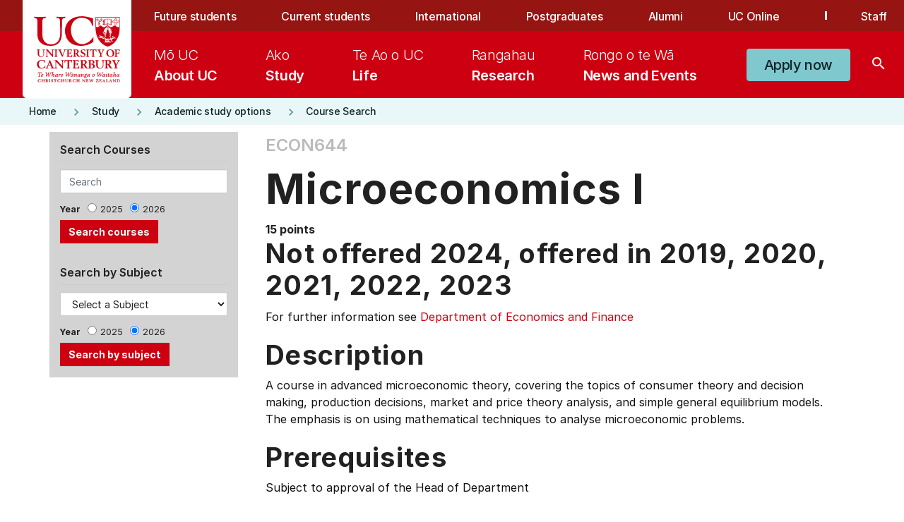

--- FILE ---
content_type: text/html; charset=utf-8
request_url: https://courseinfo.canterbury.ac.nz/GetCourseDetails.aspx?course=ECON644&year=2024
body_size: 16841
content:


<!DOCTYPE html>
<!--V2 8 column page -->
<!--[if IE 8]><html lang="en-us" class="no-js ie8 oldie"> <![endif]-->
<!--[if IE 9]><html lang="en-us" class="no-js ie9"> <![endif]-->
<!--[if gt IE 9]><!-->
<html lang="en-nz" class="no-js modern">
<!--<![endif]-->
<link href="https://fonts.googleapis.com/icon?family=Material+Icons" rel="stylesheet">
<head>
    <!-- AEM Head/footer clientlib dependencies - START -->
    <!-- jQuery: If you are already using jQuery in your site, please consider the appropriate version  -->
    <!-- jQuery must be declared BEFORE: Header/footer specific clientlibs -->
    <script type="text/javascript" src="https://code.jquery.com/jquery-3.7.1.min.js"></script>



	<link rel="stylesheet" type="text/css" href="css/bootstrap.css">
	<link rel="stylesheet" type="text/css" href="css/styles-uc.css">
	<link rel="stylesheet" type="text/css" href="css/font-awesome.css">

    <!-- Bootstrap js -->
    <script type="text/javascript" src="https://cdn.jsdelivr.net/npm/bootstrap@5.0.2/dist/js/bootstrap.bundle.min.js"></script>
    <!-- The Women's Refuge Shielded Site js - used in the footer -->
    <script type="text/javascript" src="https://staticcdn.co.nz/embed/embed.js"></script>
 
    <!-- Header/footer specific clientlibs -->
    
        <script type="text/javascript" src="https://static.canterbury.ac.nz/adobeexperiencemanager/header-and-footer/clientlib-datacom-main-site.min.js"></script>
        <script type="text/javascript" src="https://static.canterbury.ac.nz/adobeexperiencemanager/header-and-footer/clientlibs.min.js"></script>
        <script type="text/javascript" src="https://static.canterbury.ac.nz/adobeexperiencemanager/header-and-footer/header-footer.js"></script>
    
    <!-- AEM Head/footer clientlib dependencies - END -->
    <head><title>
	ECON644 | University of Canterbury
</title></head> 
    <meta content="text/html; charset=utf-8" http-equiv="Content-Type" />
    <meta http-equiv="X-UA-Compatible" content="IE=edge">
    <meta name="viewport" content="width=device-width, initial-scale=1">
    
        <title>Course, Subject and Qualifications Page | University of Canterbury</title>
    
    <!-- Meta keywords & description -->

    <!-- Facebook open graph metadata -->
    <meta property="fb:app_id" content="140586622674265" />
    <meta property="og:site_name" content="The University of Canterbury" />
    <meta property="og:type" content="website" />
    <!-- ____PLEASE POPULATE THE TAGS BELOW WITH DYNAMIC DATA____ -->
    <meta id="ctl00_og_url" property="og:url" content=""></meta>
    <meta id="ctl00_og_title" property="og:title" content="Microeconomics I"></meta>
    <meta id="ctl00_og_image" property="og:image" content=""></meta>
    <meta id="ctl00_og_description" property="og:description" content="A course in advanced microeconomic theory, covering the topics of consumer theory and decision making, production decisions, market and price theory analysis, and simple general equilibrium models. The emphasis is on using mathematical techniques to analyse microeconomic problems."></meta>

    <!-- Twitter cards metadata -->
    <meta name="twitter:card" content="summary_large_image" />
    <meta name="twitter:site" content="@UCNZ" />
    <!-- ____PLEASE POPULATE THE TAGS BELOW WITH DYNAMIC DATA____ -->
    <meta id="ctl00_twitter_title" name="twitter:title" content="Microeconomics I"></meta>
    <meta id="ctl00_twitter_image" name="twitter:image" content=""></meta>
    <meta id="ctl00_twitter_description" name="twitter:description" content="A course in advanced microeconomic theory, covering the topics of consumer theory and decision making, production decisions, market and price theory analysis, and simple general equilibrium models. The emphasis is on using mathematical techniques to analyse microeconomic problems."></meta>
    <!-- DC metadata -->
    <meta name="DC.language" content="en-nz" />
    <meta name="DC.publisher" content="The University of Canterbury" />
    <meta name="DC.rights" content="https://www.canterbury.ac.nz/about-uc/corporate-information/privacy-copyright-official-information/copyright" />
    <!-- ____PLEASE POPULATE THE TAGS BELOW WITH DYNAMIC DATA____ -->
    <meta id="ctl00_dc_title" name="DC.title" content="Microeconomics I"></meta>
    <meta id="ctl00_dc_keywords" name="DC.keywords" content=""></meta>
    <meta id="ctl00_dc_abstract" name="DC.abstract" content=""></meta>
    <meta id="ctl00_dc_description" name="DC.description" content="A course in advanced microeconomic theory, covering the topics of consumer theory and decision making, production decisions, market and price theory analysis, and simple general equilibrium models. The emphasis is on using mathematical techniques to analyse microeconomic problems."></meta>
    <meta id="ctl00_dc_date_modified" name="DC.Date.modified" content=""></meta>
    <!-- UC metadata -->
    <meta name="UC.coursepoints" content="15" /><meta name="UC.coursetitle" content="Microeconomics I" /><meta name="UC.course" content="ECON644" /><meta name="UC.courseyear" content="2024" /><meta name="UC.coursecode" content="ECON644" /><meta name="UC.courselevel" content="600" /><meta name="UC.subjectarea" content="Economics" /><meta name="UC.isoffered" content="false" />

    <link rel="shortcut icon" href="https://static.canterbury.ac.nz/frontend/ui/images/favicon.png">
    <link rel="stylesheet" type="text/css" href="css/appcustom.css">

	<div class="breadcrumb aem-GridColumn aem-GridColumn--default--12">
	  <nav class="cmp-breadcrumb" aria-label="Breadcrumb">
		<div class="cmp-breadcrumb__ctn">
		  <ol class="cmp-breadcrumb__list" itemscope itemtype="http://schema.org/BreadcrumbList">
            <li class="cmp-breadcrumb__item" itemprop="itemListElement" itemscope="" itemtype="http://schema.org/ListItem">
              <div class="cmp-button--tertiary-underline-reverse cmp-button--icon-left">
                <a class="cmp-button " href="https://www.canterbury.ac.nz/">
                  <div class="cmp-button__content">
                    <div class="cmp-icon">
                      <i class="material-icons" role="img" aria-label="icon">keyboard_arrow_right</i>
                    </div>
                    <div class="cmp-button__text-ctn">
                      <span class="cmp-button__text">Home</span>
                    </div>
                  </div>
                </a>
              </div>
            </li>
            <li class="cmp-breadcrumb__item" itemprop="itemListElement" itemscope="" itemtype="http://schema.org/ListItem">
              <div class="cmp-button--tertiary-underline-reverse cmp-button--icon-left">
                <a class="cmp-button " href="https://www.canterbury.ac.nz/study">
                  <div class="cmp-button__content">
                    <div class="cmp-icon">
                      <i class="material-icons" role="img" aria-label="icon">keyboard_arrow_right</i>
                    </div>
                    <div class="cmp-button__text-ctn">
                      <span class="cmp-button__text">Study</span>
                    </div>
                  </div>
                </a>
              </div>
            </li>
            <li class="cmp-breadcrumb__item" itemprop="itemListElement" itemscope="" itemtype="http://schema.org/ListItem">
              <div class="cmp-button--tertiary-underline-reverse cmp-button--icon-left">
                <a class="cmp-button " href="https://www.canterbury.ac.nz/study/academic-study">
                  <div class="cmp-button__content">
                    <div class="cmp-icon">
                      <i class="material-icons" role="img" aria-label="icon">keyboard_arrow_right</i>
                    </div>
                    <div class="cmp-button__text-ctn">
                      <span class="cmp-button__text">Academic study options</span>
                    </div>
                  </div>
                </a>
              </div>
            </li>
            <li class="cmp-breadcrumb__item" itemprop="itemListElement" itemscope="" itemtype="http://schema.org/ListItem">
              <div class="cmp-button--tertiary-underline-reverse cmp-button--icon-left">
                <a class="cmp-button " href="/">
                  <div class="cmp-button__content">
                    <div class="cmp-icon">
                      <i class="material-icons" role="img" aria-label="icon">keyboard_arrow_right</i>
                    </div>
                    <div class="cmp-button__text-ctn">
                      <span class="cmp-button__text">Course Search</span>
                    </div>
                  </div>
                </a>
              </div>
            </li>
		  </ol>
		</div>
	  </nav>
	</div>

    <div id="deptheader">
        <!-- DEPT header code here - ask webteam if needed -->
        <div class="content container">
            <form method="post" action="./GetCourseDetails.aspx?course=ECON644&amp;year=2024" onkeypress="javascript:return WebForm_FireDefaultButton(event, 'ctl00_CourseSubmitButton')" id="aspnetForm">
<div class="aspNetHidden">
<input type="hidden" name="__EVENTTARGET" id="__EVENTTARGET" value="" />
<input type="hidden" name="__EVENTARGUMENT" id="__EVENTARGUMENT" value="" />
<input type="hidden" name="__VIEWSTATE" id="__VIEWSTATE" value="/[base64]/JzIjJBTiWsVZPCA=" />
</div>

<script type="text/javascript">
//<![CDATA[
var theForm = document.forms['aspnetForm'];
if (!theForm) {
    theForm = document.aspnetForm;
}
function __doPostBack(eventTarget, eventArgument) {
    if (!theForm.onsubmit || (theForm.onsubmit() != false)) {
        theForm.__EVENTTARGET.value = eventTarget;
        theForm.__EVENTARGUMENT.value = eventArgument;
        theForm.submit();
    }
}
//]]>
</script>


<script src="/WebResource.axd?d=Ary3MT15Yvwf83-oIxdBo__ayOfcByAIx9B7FS3-sh9wvjgBvIETLS1q8ybug3gaQLK_xvwTYciMBnGne6f7Nb9-LIo1&amp;t=638902203720898773" type="text/javascript"></script>


<script src="/ScriptResource.axd?d=rGF0pf3R5K62hhbEu7v2Hy6q2bQ2W9IyDnFQCwB8qJTvLYPStHNNeOXyS1M-JsYtbEAcEDLa-rZ9wUFL12yDRVQXPJXXeBeuj9ZCvYh7FKPmCbHeKYo0lDRd8pKk0MNSEmzzjAXO6WOzv7WshafJQdMre7o8WBealsxgZkYaM4GOWT1p0&amp;t=32e5dfca" type="text/javascript"></script>
<script src="/ScriptResource.axd?d=gg-2iy9nOiEqVtcGjOg3M-DEZK0LVuk9k5ogrfHK1WhSQR8TMJ39ISDWngeWPUuot4YYp3GDM2lM_zFccpYhyQYznuoELOBmVMEYspmtdQ4lFmAAcuMTzdPakhpslfGa2s6Fs4xel3hglxnnq8ndxbAI4fl0rZMzZpURuh1OsAhkGcNx0&amp;t=32e5dfca" type="text/javascript"></script>
<script src="/WebResource.axd?d=AvS_yKXLE6xqOvSDpYFMdkwEqcL_3lXFFU5MVQjdxwpC1uoWghoGR3ZiYALj2Slj6yg5mSBOaC9LHC5owWevcjXXKL81&amp;t=638902203720898773" type="text/javascript"></script>
<div class="aspNetHidden">

	<input type="hidden" name="__VIEWSTATEGENERATOR" id="__VIEWSTATEGENERATOR" value="F8A5193F" />
	<input type="hidden" name="__EVENTVALIDATION" id="__EVENTVALIDATION" value="/wEdALwBzyDpkZ1uTuYZ9DP8EQk/9gglFIDgd+p2wrq7/xIcl04/BEafHGhU+I/[base64]/kjr7jrHkjoX2EvY5HA6kpRi1a3C2M20/YNoaRQyTkwxqg78rxMZLRoE66RB0OPbrB+loUBKmM/1C0EdfWCrVW9GTd788jEkhMSFDBlJMQBpGsIwb+5t5y1+hRbWJx/MVunNExmsYC3gsGXrG+xAzRLATP4E5Mtd9QIg1YExOt7wCF1FjViTbavvaQRLXlGG9WOh5yiJRLCZncgqyXfJnWRgQY2ZfNJxPUXANetv9xiDmOv7T0/Vr4SuM9gYlziRDsQ9xMSqDt/kEG2Z50Y2juAT+sWbzgsyhrVSBsbRTRVA741tNRXYdxL1P/8GFt5iNkG8kbXM+ojOiVJ9whyUGE0YVCEHr4SjTf7VTsRwO1Ze5HcExDbPLMyyVpHDJN0FMJtI0e6Pz4AyQQVZgucX7w4xuEazQ2v8EmZrHM0NHzz5rUiFr41w+eRSldNKmqanPU+pCgROtOAGE4Fg962SQSrd54+qZ5/8lJ3jqybaH5LYKylFYUfhjyuUkSCg/87Ubsvecqkdz556YDaIIpXepUYFbpBpEEE6uqOgGhJgiDiUtzmbHr8fFFT3R/[base64]/1PNZxyFfik+0nsPHLf3bGYmwF5HVh5FDi0nGxCyjDeTXEBJF9YxZY6bokkIgMy9Cwxsc9b7L9xkfOqSl+UnNcA5B9rC3p0iIJMLhEGBCs4sYNvDknMPUeUIGL/cuXKb29gUY9Jkmw+akW4y+Ub84UZITTudI1fpvbOcC9vlh8HOqgoGoH2JjukNi9pkcbuK2leSxdZqfpsnrBro6KSdCs9yxEJPlBuFIPjJlK0s54WV24/AkKJ3mq2QpcQqT0AZtP2pVS9e4MlDq+RBD7DdLAyP+FUF4yeD/hUvoJAG9rVO82Qrz6Q1nASWaBNXvKomQT7DWK8vOkHnlC+OzxqPxJ2iHrQ/BtWwSYjJ/CLRa4JfWUgRHA2N8OAnYAyvY24/+zm+x1fce/8C9dk/KE27gq+7iTa6K7mQGQYqooSZ1jO2Wp2QxXTQJV2KqIK5QmASJc29vWzEF8h+MG++LbsGTH11Rh6aHss4A7STCVnSyxytJAmOOhgFzI2RvWwDxhyLwMwlhtYYfoSqcLncfsSkT4Ak5/XF+Pt6jNv/gr+aQzsPbrqMtrq97xqmr/Jc/4VO4bmAsFX1Vox6FOnCq01NPhLilECzLIjvwpE+e7DnOPdFg00wDQE2P4aAfCH1H0zvfEFJlKme5RLxt/nAHnM1tS9CjNkfB5KzBl0qc/vCel9a5YUklsq20fttRshaxqrBE0sM82rVViQFkkpk6dOLSfo4CtFtecDB5jaTkTPA5lmq25jgPgrarOBWXqYQ5VAAP9v7Ak/tghANJEPqzQkY8+HvBJfADppv5PzEqRnSJM2ieFGCvvTSY1VlIs2Tfjw0Stt/A1TonzI6JMMl4Rn4kZVeqhMOJ6K3xwcZO9sBGrjghFXc8giHR0eLuQKAnznaF3VvvEb12gNPsYA8w9RApmou9UCyccqHrHt/07tp38jQ0+T6Iv4UTfltUwZueoxzwbGvMHB+yhGK4Zop9kFq6LjJiAgSpunnW/[base64]/SBi1foQesaN7nmq9JN6x8w9a0zVP3+QInsDsxwM3s/wBV/rM0j73Yq/YkAUf8/VtHIBHiJHVmc1D4LaG3qxr5mYruep69i1j45eZsqi0HogxvaCowhLpq1qwl4V2WjCYxKi9dgP1WIY7p8FBsJyY7eUfuFHCTBwP7Ju7zzuMuFdrgQ0XbQfBQ6JFi+sRDR4rQlwezpDm4COC2Gnc43y4tzG9drA7uDKgIze+rQfx2iCObTp/RBrUh631sSewmdN9VR2Hv4BAlUMSa8Q24yMznHqeNr460tPUD7+fuzHS6uBEv6pt002U7YY2yvMHrEPBMKrJsWMCGJ395cQvTynAwWZIas7alT0dzIUy4nNOB6O7Bb+iY7w/aqAjSVK801v3s7y3oDQWN2ryDUrNC+rVZzkzg7fE/YEPG7zOX6oc7p2yG1VRPqLg/7B67ZAB29fvYNLU4vACt/q7TtKn0ezsJaANlD9ayVPZEb16JZMqH7guwyZHuIUuUHNG7Uu4SaPWTbSOlc/94vsEFY0zMWItd/sBD2RYtyQ4A32wZMI0wuDJK9VEIWOf6M9kb8DzIrzBml76Q/NT4m9puhBaHHH+0BvUXoWKFEM3v4EnKBlIFMFy4JMBWgPaCiRAvEkgsvxe+F9ExNXTbpu7DSuAVdBx1jzKXEMehpMqGEvlyt558vlyKmqhbM/z0MIeDCGigw6Wnqdfy0pU9S5BmHf1VoZSI7Du0i07Pc+44TB+ltDUGw6L153O57N3xufhNIxj/uifBDiAGwEiUc3nPv3dihWLuZBeFPpvte+hfFV01Ds/Oud1lZqgJK8tspufI8V4TIHB7/ljCpw5uXDhbgit2VUz6GAQ0eB6pEaz3I9iP3QCCOPC85cLZtFmzWIuuegYIKXlQ3a0UH/Pr5gAlVO7L0hFCeY/QGnvlVIIDZDCX6AYS9EAC8b6cAdIgM8uUxq4Jgt7gJmJ+m1IfYH1DrFuoHEFHKHpX4MEVHDb+6dEoYhA3PyfZgaa9RsbxMAdmeNb/ua6V4VLvaMxrnuDdDd5fuIX+0EYinSl0QZeoQihhXsYdudx8gjxkpkpFM/cv0JrAdy3sTtmXwmkfFZldkKctF/vfMWO6HzCNPMRlwUYj9ZUD3V7l3bd/4o6N9jP/s98NZoNo2TJ75Y0lXw5nvC1zl+W3AgLUnry+NI4r7bjuioDTJuFAgdVgenumsLFPXGujz0jkp/d1uU6Vt0yO3Esy0c3YenxcUCDlvXIG8/SFOsJi+DLv+1y3GPKiOyC+OEOTA3D31a+Gq+1onW8yxBipL+Uicf4dT2FdeVrwAaOHd3fMIiV/Kpe0X3wwGG7CgJkTatrAsPzvoLf02aVmOam967vq4RuCspFqpBQNk3RMP7jhAxOwsJc/bG1LhI2H8xo9E1+Xa3/jk+a5PR/EMmdhCAnK8eOAtuM/AaMR3WTwPoQQwlNF+jcUbkGfoj3HOlr7k/DcnfczCzw+TSH+sosZgqgxYN5yX93qXAYHqSkHK0L2lmaCMfb1+w6ixA2zVZNuoWsKJm49bwXqtnGnFK+IdQw7L8Sq+rYS0B3chIM5e64OBJUtz4YIUe6GTCD1x+3zRpxSGuLjFA6YCKgzLo/I2Z2YFUalMJ9UXI7RwI+ukRHnd+AlDZ6B449PE9kZQ993mS3tBsHrXabC1A==" />
</div>
                <div class="row">
                    <div id="ctl00_SidebarNav" class="col-sm-4 col-md-3 sidebar-col">
                        <div class="nav-sidebar alt">
                            <!-- class="col-md-3 left-nav"-->
                            <!--/navbar-header-->
                            <div class="nav nav-pills navbar-collapse-3 navbar-collapse collapse nav-stacked search-nav">
                                <h4>Search Courses</h4>
                                <div class="form-group search-courses-form-group">
                                    <div class="input-group search-courses-input-group">
                                        <input name="ctl00$CourseTextBox" id="ctl00_CourseTextBox" type="search" class="form-control search-courses-input" placeholder="Search" TargetButton="ctl00_CourseSubmitButton" /><br />
                                        <span style="font-weight: bold; padding-right: 8px;">Year </span>
                                        <span id="ctl00_YearRadioButtonList" class="radioButtonList"><input id="ctl00_YearRadioButtonList_0" type="radio" name="ctl00$YearRadioButtonList" value="2025" /><label for="ctl00_YearRadioButtonList_0">2025</label><input id="ctl00_YearRadioButtonList_1" type="radio" name="ctl00$YearRadioButtonList" value="2026" checked="checked" /><label for="ctl00_YearRadioButtonList_1">2026</label></span><br />
                                        <input type="submit" name="ctl00$CourseSubmitButton" value="Search courses" id="ctl00_CourseSubmitButton" class="btn btn-default button search-input-button" />
                                    </div>
                                </div>
                            </div>
                            <div class="nav nav-pills navbar-collapse-3 navbar-collapse collapse nav-stacked subject-search-nav navigation-list-5">
                                <h4>Search by Subject</h4>
                                <div class="form-group">
                                    <div class="input-group search-by-subject-input-group">
                                        <!-- <div class="mbl"> -->
                                        <!--<div class="btn-group search-dropdown-button-group">-->
                                            <select name="ctl00$FindSubjectDropDownList" id="ctl00_FindSubjectDropDownList" class="search-dropdownlist">
	<option value="Select a Subject">Select a Subject</option>
	<option value="628">Accounting</option>
	<option value="957">Aerospace Engineering</option>
	<option value="2">American Studies</option>
	<option value="4">Antarctic Studies</option>
	<option value="5">Anthropology</option>
	<option value="6">Applied Psychology</option>
	<option value="514">Architectural Engineering</option>
	<option value="8">Art Curatorship</option>
	<option value="111">Art History</option>
	<option value="9">Art History and Theory</option>
	<option value="10">Art Theory</option>
	<option value="442">Arts</option>
	<option value="11">Astronomy</option>
	<option value="21">Audiology</option>
	<option value="12">Biochemistry</option>
	<option value="137">Bioengineering</option>
	<option value="124">Biological Sciences</option>
	<option value="138">Biosecurity</option>
	<option value="14">Biotechnology</option>
	<option value="383">Bridging Programmes</option>
	<option value="499">Business</option>
	<option value="803">Business (micro-credential)</option>
	<option value="78">Business Administration</option>
	<option value="125">Business Information Systems</option>
	<option value="154">Business Management</option>
	<option value="561">CCEL</option>
	<option value="17">Cellular and Molecular Biology</option>
	<option value="34">Chemical and Process Engineering</option>
	<option value="547">Chemical, Natural and Healthcare Product Formulation</option>
	<option value="18">Chemistry</option>
	<option value="387">Child and Family Psychology</option>
	<option value="19">Chinese</option>
	<option value="381">Cinema Studies</option>
	<option value="1052">Cinematic Arts</option>
	<option value="35">Civil Engineering</option>
	<option value="20">Classics</option>
	<option value="110">Communication Disorders</option>
	<option value="475">Computational and Applied Mathematical Sciences</option>
	<option value="42">Computer Engineering</option>
	<option value="24">Computer Science</option>
	<option value="388">Construction Management</option>
	<option value="564">Counselling</option>
	<option value="1098">Creative Practice</option>
	<option value="462">Criminal Justice</option>
	<option value="25">Cultural Studies</option>
	<option value="623">Data Science</option>
	<option value="487">Digital Arts, Social Sciences and Humanities</option>
	<option value="1061">Digital Education Futures</option>
	<option value="453">Digital Humanities</option>
	<option value="1048">Digital Screen</option>
	<option value="486">Disaster Risk and Resilience</option>
	<option value="1096">Early Years</option>
	<option value="448">Earthquake Engineering</option>
	<option value="28">Ecology</option>
	<option value="29">Economics</option>
	<option value="378">Education</option>
	<option value="1122">Educational Psychology</option>
	<option value="36">Electrical and Electronic Engineering</option>
	<option value="114">Engineering</option>
	<option value="802">Engineering (micro-credential)</option>
	<option value="40">Engineering Geology</option>
	<option value="44">Engineering Management</option>
	<option value="33">Engineering Mathematics</option>
	<option value="41">English</option>
	<option value="48">Environmental Science</option>
	<option value="113">European Studies</option>
	<option value="50">European Union Studies</option>
	<option value="620">European and European Union Studies</option>
	<option value="364">Finance</option>
	<option value="463">Finance and Economics</option>
	<option value="622">Financial Engineering</option>
	<option value="509">Financial Management</option>
	<option value="52">Fine Arts</option>
	<option value="38">Fire Engineering</option>
	<option value="39">Forest Engineering</option>
	<option value="53">Forestry</option>
	<option value="55">French</option>
	<option value="1050">Game Arts</option>
	<option value="1054">Game Development</option>
	<option value="56">Gender Studies</option>
	<option value="425">Geographic Information Science</option>
	<option value="57">Geography</option>
	<option value="58">Geology</option>
	<option value="945">Geotechnical Engineering</option>
	<option value="59">German</option>
	<option value="26">Graphic Design</option>
	<option value="61">Hazard and Disaster Management</option>
	<option value="969">Health</option>
	<option value="149">Health Education</option>
	<option value="65">Health Sciences</option>
	<option value="62">Higher Education</option>
	<option value="63">History</option>
	<option value="390">Hoaka Pounamu: Te Reo Bilingual and Immersion Teaching</option>
	<option value="389">Human Interface Technology</option>
	<option value="66">Human Services</option>
	<option value="511">Human-Animal Studies</option>
	<option value="1113">Illustration</option>
	<option value="1051">Indigenous Narrative</option>
	<option value="625">Information Systems</option>
	<option value="551">Innovation</option>
	<option value="1115">Innovation and Entrepreneurship</option>
	<option value="848">International Business</option>
	<option value="67">International Law and Politics</option>
	<option value="70">Japanese</option>
	<option value="71">Journalism</option>
	<option value="334">Languages and Cultures</option>
	<option value="73">Law</option>
	<option value="74">Linguistics</option>
	<option value="801">Literacy (micro-credential)</option>
	<option value="81">Management</option>
	<option value="816">Maori Innovation</option>
	<option value="350">Maori and Indigenous Studies</option>
	<option value="626">Marketing</option>
	<option value="1079">Marketing and Management</option>
	<option value="22">Mass Communication</option>
	<option value="76">Mathematical Physics</option>
	<option value="1085">Mathematical Sciences Education</option>
	<option value="77">Mathematics</option>
	<option value="83">Mathematics and Philosophy</option>
	<option value="43">Mechanical Engineering</option>
	<option value="45">Mechatronics Engineering</option>
	<option value="382">Media and Communication</option>
	<option value="80">Medical Physics</option>
	<option value="79">Microbiology</option>
	<option value="1086">Moving Image</option>
	<option value="85">Music</option>
	<option value="46">Natural Resources Engineering</option>
	<option value="886">Nursing</option>
	<option value="86">Pacific Studies</option>
	<option value="87">Painting</option>
	<option value="89">Philosophy</option>
	<option value="90">Photography</option>
	<option value="973">Physical Activity</option>
	<option value="91">Physics</option>
	<option value="93">Political Science</option>
	<option value="496">Political Science and International Relations</option>
	<option value="95">Printmaking</option>
	<option value="505">Product Design</option>
	<option value="461">Professional Accounting</option>
	<option value="627">Professional and Community Engagement</option>
	<option value="1107">Project Management</option>
	<option value="96">Psychology</option>
	<option value="953">Renewable Energy</option>
	<option value="1077">Research methods in Sport</option>
	<option value="98">Russian</option>
	<option value="513">Science</option>
	<option value="99">Science Education</option>
	<option value="1116">Science Schedule</option>
	<option value="155">Science, Maori and Indigenous Knowledge</option>
	<option value="1053">Screen Sound</option>
	<option value="101">Sculpture</option>
	<option value="104">Social Work</option>
	<option value="828">Social and Environmental Sustainability</option>
	<option value="102">Sociology</option>
	<option value="445">Software Engineering</option>
	<option value="105">Spanish</option>
	<option value="844">Speech and Language Pathology</option>
	<option value="858">Speech and Language Sciences</option>
	<option value="1078">Sport Business</option>
	<option value="132">Sport Coaching</option>
	<option value="512">Sport Science</option>
	<option value="106">Statistics</option>
	<option value="1114">Sustainable Futures and Innovation</option>
	<option value="813">Systems Change</option>
	<option value="447">Taxation</option>
	<option value="75">Te Reo Maori</option>
	<option value="384">Teacher Education</option>
	<option value="562">Transitions</option>
	<option value="563">Translation and Interpreting</option>
	<option value="47">Transportation Engineering</option>
	<option value="471">UCIC</option>
	<option value="1112">Virtual Production</option>
	<option value="441">Water Resource Management</option>
	<option value="1055">Water Science and Management</option>
	<option value="950">Water and Environmental Systems Engineering</option>
	<option value="504">Writing</option>
	<option value="560">Youth and Community Leadership</option>

</select>
                                            <span style="font-weight: bold; padding-right: 8px;">Year </span>
                                            <span id="ctl00_YearRadioButtonList2" class="radioButtonList"><input id="ctl00_YearRadioButtonList2_0" type="radio" name="ctl00$YearRadioButtonList2" value="2025" /><label for="ctl00_YearRadioButtonList2_0">2025</label><input id="ctl00_YearRadioButtonList2_1" type="radio" name="ctl00$YearRadioButtonList2" value="2026" checked="checked" /><label for="ctl00_YearRadioButtonList2_1">2026</label></span><br />
                                        <!--</div>-->
                                        <input type="submit" name="ctl00$Button1" value="Search by subject" id="ctl00_Button1" class="btn btn-default button search-input-button" />
                                        <!--</div>-->
                                    </div>
                                </div>
                            </div>
                        </div>
                        <div id="secondary-nav" style="margin-top: 5px;">
                            <p class="sr-only">Use the Tab and Up, Down arrow keys to select menu items.</p>
                            <nav role="navigation">
                                <!-- Brand and toggle get grouped for better mobile display -->
                                <div id="nav-sidebar" class="nav-sidebar alt cis-li" role="navigation">
                                    <!-- special class being added to not show bullet points in nav; undo when width issue gets fixed -->
                                    <!-- LEFT NAV -->
                                    <!---->
                                </div>
                            </nav>
                        </div>
                    </div>

                    <main class="col-sm-8 col-md-9 main content-col" id="main">
                        <div class="col-md-12 main-page-content">
                            <script type="text/javascript">
//<![CDATA[
Sys.WebForms.PageRequestManager._initialize('ctl00$ScriptManager1', 'aspnetForm', [], [], [], 90, 'ctl00');
//]]>
</script>

                            <div id="content">
                                
    <div>
        <div id="ctl00_ContentPlaceHolder1_HeaderContentPanel">
	
            <div>
                
                
            </div>
            <div>
                
            </div>
        
</div>
    </div>
    <div id="ctl00_ContentPlaceHolder1_MainDiv">
        
        <span class="page-type">
            <span id="ctl00_ContentPlaceHolder1_CourseCodeLabel">ECON644</span>
            
        </span>
        <div class="getCourseDetails">
            <h1>
                <span id="ctl00_ContentPlaceHolder1_CourseDefinitionTitleLabel">Microeconomics I</span>
                
                
            </h1>
        </div>
        <table style="width: 100%;">
            <tr style="vertical-align: top">
                <td>
                    
                    <strong>
                        <span id="ctl00_ContentPlaceHolder1_PointsAndEftsLabel" class="course-information">15 points</span>
                    </strong>
                    
                </td>
                <td style="text-align: right"></td>
            </tr>
        </table>
        <div id="ctl00_ContentPlaceHolder1_NoCourseOccurrencesForThisDefinitionDiv">
            <h2 class="noBorder">
                <span id="ctl00_ContentPlaceHolder1_NotOfferedDataList"><span>
                        <span id="ctl00_ContentPlaceHolder1_NotOfferedDataList_ctl00_NotOfferedHeaderLabel"></span>
                    </span><span>
                        <span id="ctl00_ContentPlaceHolder1_NotOfferedDataList_ctl01_NotOfferedHeaderLabel">Not offered 2024, offered in </span>
                        <span id="ctl00_ContentPlaceHolder1_NotOfferedDataList_ctl01_OfferedInYearLabel">2019, </span>
                    </span><span>
                        <span id="ctl00_ContentPlaceHolder1_NotOfferedDataList_ctl02_NotOfferedHeaderLabel"></span>
                        <span id="ctl00_ContentPlaceHolder1_NotOfferedDataList_ctl02_OfferedInYearLabel">2020, </span>
                    </span><span>
                        <span id="ctl00_ContentPlaceHolder1_NotOfferedDataList_ctl03_NotOfferedHeaderLabel"></span>
                        <span id="ctl00_ContentPlaceHolder1_NotOfferedDataList_ctl03_OfferedInYearLabel">2021, </span>
                    </span><span>
                        <span id="ctl00_ContentPlaceHolder1_NotOfferedDataList_ctl04_NotOfferedHeaderLabel"></span>
                        <span id="ctl00_ContentPlaceHolder1_NotOfferedDataList_ctl04_OfferedInYearLabel">2022, </span>
                    </span><span>
                        <span id="ctl00_ContentPlaceHolder1_NotOfferedDataList_ctl05_NotOfferedHeaderLabel"></span>
                        <span id="ctl00_ContentPlaceHolder1_NotOfferedDataList_ctl05_OfferedInYearLabel">2023</span>
                    </span></span>
            </h2>
            <div id="ImportantEnrolmentInformation">
                <strong>
                    <span id="ctl00_ContentPlaceHolder1_ImportantInformationLabel"></span>
                </strong>
            </div>
            <p>
                For further information see
                <span id="ctl00_ContentPlaceHolder1_FurtherInformationStartLabel"></span>
                <a id="ctl00_ContentPlaceHolder1_FurtherInformationHyperLink" href="http://www.canterbury.ac.nz/study/academic-study/business/uc-business-school-and-departments/department-of-economics-and-finance">Department of Economics and Finance</a>
                <span id="ctl00_ContentPlaceHolder1_FurtherInformationEndLabel"></span>
            </p>
        </div>
        
        <div class="getCourseDetails">
            <h2>Description</h2>
            
            <p>
                <span id="ctl00_ContentPlaceHolder1_CourseDefinitionDescriptionLabel">A course in advanced microeconomic theory, covering the topics of consumer theory and decision making, production decisions, market and price theory analysis, and simple general equilibrium models. The emphasis is on using mathematical techniques to analyse microeconomic problems.</span>
                
                
            </p>
        </div>
        
        <div>
            
                    <h2 class="noBorder">
                        <span id="ctl00_ContentPlaceHolder1_PCRRepeater_ctl00_PCRHeaderLabel">Prerequisites</span>
                    </h2>
                    <div>
                        <p>
                            <span id="ctl00_ContentPlaceHolder1_PCRRepeater_ctl00_PCRDescriptionLabel">Subject to approval of the Head of Department</span>
                        </p>
                    </div>
                
        </div>
        
    </div>

                            </div>
                        </div>
                    </main>
                </div>
            

<script type="text/javascript">
//<![CDATA[
WebForm_AutoFocus('CourseSubmitButton');//]]>
</script>
</form>
        </div>
    </div>

--- FILE ---
content_type: text/css
request_url: https://static.canterbury.ac.nz/adobeexperiencemanager/header-and-footer/clientlib-datacom-main-site.lc-c912aa531d13ffe094b0994ae2eb72dc-lc.min.css
body_size: 75893
content:
@charset "UTF-8";@import url(https://cdn.fonts.net/kit/60fa2451-5b5d-4f36-ba9e-425510f18670/60fa2451-5b5d-4f36-ba9e-425510f18670.css);@import url(https://rsms.me/inter/inter.css);@import url(https://fonts.googleapis.com/css2?family=Montserrat:wght@400;500;600&display=swap);:root{--bs-body-color-rgb:33,37,41;--bs-body-font-size:1rem;--bs-body-color:#212529}body{-webkit-tap-highlight-color:transparent}.h1,.h2,.h3,.h4,.h5,.h6,h1,h2,h3,h4,h5,h6{font-weight:500}.h1,h1{font-size:calc(1.375rem + 1.5vw)}@media (min-width:1200px){.h1,h1{font-size:2.5rem}}.h2,h2{font-size:calc(1.325rem + .9vw)}@media (min-width:1200px){.h2,h2{font-size:2rem}}.h3,h3{font-size:calc(1.3rem + .6vw)}@media (min-width:1200px){.h3,h3{font-size:1.75rem}}.h4,h4{font-size:calc(1.275rem + .3vw)}@media (min-width:1200px){.h4,h4{font-size:1.5rem}}.h5,h5{font-size:1.25rem}.container,.container-fluid,.container-lg,.container-md,.container-sm,.container-xl,.container-xxl{width:100%;padding-right:var(--bs-gutter-x,.75rem);padding-left:var(--bs-gutter-x,.75rem);margin-right:auto;margin-left:auto}@media (min-width:576px){.container,.container-sm{max-width:540px}}@media (min-width:768px){.container,.container-md,.container-sm{max-width:45pc}}@media (min-width:992px){.container,.container-lg,.container-md,.container-sm{max-width:60pc}}@media (min-width:1200px){.container,.container-lg,.container-md,.container-sm,.container-xl{max-width:855pt}}@media (min-width:1400px){.container,.container-lg,.container-md,.container-sm,.container-xl,.container-xxl{max-width:990pt}}.col-12{flex:0 0 auto;width:100%}@media (min-width:576px){.col-sm{flex:1 0 0%}.row-cols-sm-auto>*{flex:0 0 auto;width:auto}.row-cols-sm-1>*{flex:0 0 auto;width:100%}.row-cols-sm-2>*{flex:0 0 auto;width:50%}.row-cols-sm-3>*{flex:0 0 auto;width:33.3333333333%}.row-cols-sm-4>*{flex:0 0 auto;width:25%}.row-cols-sm-5>*{flex:0 0 auto;width:20%}.row-cols-sm-6>*{flex:0 0 auto;width:16.6666666667%}.col-sm-auto{flex:0 0 auto;width:auto}.col-sm-1{flex:0 0 auto;width:8.33333333%}.col-sm-2{flex:0 0 auto;width:16.66666667%}.col-sm-3{flex:0 0 auto;width:25%}.col-sm-4{flex:0 0 auto;width:33.33333333%}.col-sm-5{flex:0 0 auto;width:41.66666667%}.col-sm-6{flex:0 0 auto;width:50%}.col-sm-7{flex:0 0 auto;width:58.33333333%}.col-sm-8{flex:0 0 auto;width:66.66666667%}.col-sm-9{flex:0 0 auto;width:75%}.col-sm-10{flex:0 0 auto;width:83.33333333%}.col-sm-11{flex:0 0 auto;width:91.66666667%}.col-sm-12{flex:0 0 auto;width:100%}.offset-sm-0{margin-left:0}.offset-sm-1{margin-left:8.33333333%}.offset-sm-2{margin-left:16.66666667%}.offset-sm-3{margin-left:25%}.offset-sm-4{margin-left:33.33333333%}.offset-sm-5{margin-left:41.66666667%}.offset-sm-6{margin-left:50%}.offset-sm-7{margin-left:58.33333333%}.offset-sm-8{margin-left:66.66666667%}.offset-sm-9{margin-left:75%}.offset-sm-10{margin-left:83.33333333%}.offset-sm-11{margin-left:91.66666667%}.g-sm-0,.gx-sm-0{--bs-gutter-x:0}.g-sm-0,.gy-sm-0{--bs-gutter-y:0}.g-sm-1,.gx-sm-1{--bs-gutter-x:0.25rem}.g-sm-1,.gy-sm-1{--bs-gutter-y:0.25rem}.g-sm-2,.gx-sm-2{--bs-gutter-x:0.5rem}.g-sm-2,.gy-sm-2{--bs-gutter-y:0.5rem}.g-sm-3,.gx-sm-3{--bs-gutter-x:1rem}.g-sm-3,.gy-sm-3{--bs-gutter-y:1rem}.g-sm-4,.gx-sm-4{--bs-gutter-x:1.5rem}.g-sm-4,.gy-sm-4{--bs-gutter-y:1.5rem}.g-sm-5,.gx-sm-5{--bs-gutter-x:3rem}.g-sm-5,.gy-sm-5{--bs-gutter-y:3rem}}@media (min-width:768px){.col-md{flex:1 0 0%}.row-cols-md-auto>*{flex:0 0 auto;width:auto}.row-cols-md-1>*{flex:0 0 auto;width:100%}.row-cols-md-2>*{flex:0 0 auto;width:50%}.row-cols-md-3>*{flex:0 0 auto;width:33.3333333333%}.row-cols-md-4>*{flex:0 0 auto;width:25%}.row-cols-md-5>*{flex:0 0 auto;width:20%}.row-cols-md-6>*{flex:0 0 auto;width:16.6666666667%}.col-md-auto{flex:0 0 auto;width:auto}.col-md-1{flex:0 0 auto;width:8.33333333%}.col-md-2{flex:0 0 auto;width:16.66666667%}.col-md-3{flex:0 0 auto;width:25%}.col-md-4{flex:0 0 auto;width:33.33333333%}.col-md-5{flex:0 0 auto;width:41.66666667%}.col-md-6{flex:0 0 auto;width:50%}.col-md-7{flex:0 0 auto;width:58.33333333%}.col-md-8{flex:0 0 auto;width:66.66666667%}.col-md-9{flex:0 0 auto;width:75%}.col-md-10{flex:0 0 auto;width:83.33333333%}.col-md-11{flex:0 0 auto;width:91.66666667%}.col-md-12{flex:0 0 auto;width:100%}.offset-md-0{margin-left:0}.offset-md-1{margin-left:8.33333333%}.offset-md-2{margin-left:16.66666667%}.offset-md-3{margin-left:25%}.offset-md-4{margin-left:33.33333333%}.offset-md-5{margin-left:41.66666667%}.offset-md-6{margin-left:50%}.offset-md-7{margin-left:58.33333333%}.offset-md-8{margin-left:66.66666667%}.offset-md-9{margin-left:75%}.offset-md-10{margin-left:83.33333333%}.offset-md-11{margin-left:91.66666667%}.g-md-0,.gx-md-0{--bs-gutter-x:0}.g-md-0,.gy-md-0{--bs-gutter-y:0}.g-md-1,.gx-md-1{--bs-gutter-x:0.25rem}.g-md-1,.gy-md-1{--bs-gutter-y:0.25rem}.g-md-2,.gx-md-2{--bs-gutter-x:0.5rem}.g-md-2,.gy-md-2{--bs-gutter-y:0.5rem}.g-md-3,.gx-md-3{--bs-gutter-x:1rem}.g-md-3,.gy-md-3{--bs-gutter-y:1rem}.g-md-4,.gx-md-4{--bs-gutter-x:1.5rem}.g-md-4,.gy-md-4{--bs-gutter-y:1.5rem}.g-md-5,.gx-md-5{--bs-gutter-x:3rem}.g-md-5,.gy-md-5{--bs-gutter-y:3rem}}@media (min-width:992px){.col-lg{flex:1 0 0%}.row-cols-lg-auto>*{flex:0 0 auto;width:auto}.row-cols-lg-1>*{flex:0 0 auto;width:100%}.row-cols-lg-2>*{flex:0 0 auto;width:50%}.row-cols-lg-3>*{flex:0 0 auto;width:33.3333333333%}.row-cols-lg-4>*{flex:0 0 auto;width:25%}.row-cols-lg-5>*{flex:0 0 auto;width:20%}.row-cols-lg-6>*{flex:0 0 auto;width:16.6666666667%}.col-lg-auto{flex:0 0 auto;width:auto}.col-lg-1{flex:0 0 auto;width:8.33333333%}.col-lg-2{flex:0 0 auto;width:16.66666667%}.col-lg-3{flex:0 0 auto;width:25%}.col-lg-4{flex:0 0 auto;width:33.33333333%}.col-lg-5{flex:0 0 auto;width:41.66666667%}.col-lg-6{flex:0 0 auto;width:50%}.col-lg-7{flex:0 0 auto;width:58.33333333%}.col-lg-8{flex:0 0 auto;width:66.66666667%}.col-lg-9{flex:0 0 auto;width:75%}.col-lg-10{flex:0 0 auto;width:83.33333333%}.col-lg-11{flex:0 0 auto;width:91.66666667%}.col-lg-12{flex:0 0 auto;width:100%}.offset-lg-0{margin-left:0}.offset-lg-1{margin-left:8.33333333%}.offset-lg-2{margin-left:16.66666667%}.offset-lg-3{margin-left:25%}.offset-lg-4{margin-left:33.33333333%}.offset-lg-5{margin-left:41.66666667%}.offset-lg-6{margin-left:50%}.offset-lg-7{margin-left:58.33333333%}.offset-lg-8{margin-left:66.66666667%}.offset-lg-9{margin-left:75%}.offset-lg-10{margin-left:83.33333333%}.offset-lg-11{margin-left:91.66666667%}.g-lg-0,.gx-lg-0{--bs-gutter-x:0}.g-lg-0,.gy-lg-0{--bs-gutter-y:0}.g-lg-1,.gx-lg-1{--bs-gutter-x:0.25rem}.g-lg-1,.gy-lg-1{--bs-gutter-y:0.25rem}.g-lg-2,.gx-lg-2{--bs-gutter-x:0.5rem}.g-lg-2,.gy-lg-2{--bs-gutter-y:0.5rem}.g-lg-3,.gx-lg-3{--bs-gutter-x:1rem}.g-lg-3,.gy-lg-3{--bs-gutter-y:1rem}.g-lg-4,.gx-lg-4{--bs-gutter-x:1.5rem}.g-lg-4,.gy-lg-4{--bs-gutter-y:1.5rem}.g-lg-5,.gx-lg-5{--bs-gutter-x:3rem}.g-lg-5,.gy-lg-5{--bs-gutter-y:3rem}}@media (min-width:1200px){.col-xl{flex:1 0 0%}.row-cols-xl-auto>*{flex:0 0 auto;width:auto}.row-cols-xl-1>*{flex:0 0 auto;width:100%}.row-cols-xl-2>*{flex:0 0 auto;width:50%}.row-cols-xl-3>*{flex:0 0 auto;width:33.3333333333%}.row-cols-xl-4>*{flex:0 0 auto;width:25%}.row-cols-xl-5>*{flex:0 0 auto;width:20%}.row-cols-xl-6>*{flex:0 0 auto;width:16.6666666667%}.col-xl-auto{flex:0 0 auto;width:auto}.col-xl-1{flex:0 0 auto;width:8.33333333%}.col-xl-2{flex:0 0 auto;width:16.66666667%}.col-xl-3{flex:0 0 auto;width:25%}.col-xl-4{flex:0 0 auto;width:33.33333333%}.col-xl-5{flex:0 0 auto;width:41.66666667%}.col-xl-6{flex:0 0 auto;width:50%}.col-xl-7{flex:0 0 auto;width:58.33333333%}.col-xl-8{flex:0 0 auto;width:66.66666667%}.col-xl-9{flex:0 0 auto;width:75%}.col-xl-10{flex:0 0 auto;width:83.33333333%}.col-xl-11{flex:0 0 auto;width:91.66666667%}.col-xl-12{flex:0 0 auto;width:100%}.offset-xl-0{margin-left:0}.offset-xl-1{margin-left:8.33333333%}.offset-xl-2{margin-left:16.66666667%}.offset-xl-3{margin-left:25%}.offset-xl-4{margin-left:33.33333333%}.offset-xl-5{margin-left:41.66666667%}.offset-xl-6{margin-left:50%}.offset-xl-7{margin-left:58.33333333%}.offset-xl-8{margin-left:66.66666667%}.offset-xl-9{margin-left:75%}.offset-xl-10{margin-left:83.33333333%}.offset-xl-11{margin-left:91.66666667%}.g-xl-0,.gx-xl-0{--bs-gutter-x:0}.g-xl-0,.gy-xl-0{--bs-gutter-y:0}.g-xl-1,.gx-xl-1{--bs-gutter-x:0.25rem}.g-xl-1,.gy-xl-1{--bs-gutter-y:0.25rem}.g-xl-2,.gx-xl-2{--bs-gutter-x:0.5rem}.g-xl-2,.gy-xl-2{--bs-gutter-y:0.5rem}.g-xl-3,.gx-xl-3{--bs-gutter-x:1rem}.g-xl-3,.gy-xl-3{--bs-gutter-y:1rem}.g-xl-4,.gx-xl-4{--bs-gutter-x:1.5rem}.g-xl-4,.gy-xl-4{--bs-gutter-y:1.5rem}.g-xl-5,.gx-xl-5{--bs-gutter-x:3rem}.g-xl-5,.gy-xl-5{--bs-gutter-y:3rem}}@media (min-width:1400px){.col-xxl{flex:1 0 0%}.row-cols-xxl-auto>*{flex:0 0 auto;width:auto}.row-cols-xxl-1>*{flex:0 0 auto;width:100%}.row-cols-xxl-2>*{flex:0 0 auto;width:50%}.row-cols-xxl-3>*{flex:0 0 auto;width:33.3333333333%}.row-cols-xxl-4>*{flex:0 0 auto;width:25%}.row-cols-xxl-5>*{flex:0 0 auto;width:20%}.row-cols-xxl-6>*{flex:0 0 auto;width:16.6666666667%}.col-xxl-auto{flex:0 0 auto;width:auto}.col-xxl-1{flex:0 0 auto;width:8.33333333%}.col-xxl-2{flex:0 0 auto;width:16.66666667%}.col-xxl-3{flex:0 0 auto;width:25%}.col-xxl-4{flex:0 0 auto;width:33.33333333%}.col-xxl-5{flex:0 0 auto;width:41.66666667%}.col-xxl-6{flex:0 0 auto;width:50%}.col-xxl-7{flex:0 0 auto;width:58.33333333%}.col-xxl-8{flex:0 0 auto;width:66.66666667%}.col-xxl-9{flex:0 0 auto;width:75%}.col-xxl-10{flex:0 0 auto;width:83.33333333%}.col-xxl-11{flex:0 0 auto;width:91.66666667%}.col-xxl-12{flex:0 0 auto;width:100%}.offset-xxl-0{margin-left:0}.offset-xxl-1{margin-left:8.33333333%}.offset-xxl-2{margin-left:16.66666667%}.offset-xxl-3{margin-left:25%}.offset-xxl-4{margin-left:33.33333333%}.offset-xxl-5{margin-left:41.66666667%}.offset-xxl-6{margin-left:50%}.offset-xxl-7{margin-left:58.33333333%}.offset-xxl-8{margin-left:66.66666667%}.offset-xxl-9{margin-left:75%}.offset-xxl-10{margin-left:83.33333333%}.offset-xxl-11{margin-left:91.66666667%}.g-xxl-0,.gx-xxl-0{--bs-gutter-x:0}.g-xxl-0,.gy-xxl-0{--bs-gutter-y:0}.g-xxl-1,.gx-xxl-1{--bs-gutter-x:0.25rem}.g-xxl-1,.gy-xxl-1{--bs-gutter-y:0.25rem}.g-xxl-2,.gx-xxl-2{--bs-gutter-x:0.5rem}.g-xxl-2,.gy-xxl-2{--bs-gutter-y:0.5rem}.g-xxl-3,.gx-xxl-3{--bs-gutter-x:1rem}.g-xxl-3,.gy-xxl-3{--bs-gutter-y:1rem}.g-xxl-4,.gx-xxl-4{--bs-gutter-x:1.5rem}.g-xxl-4,.gy-xxl-4{--bs-gutter-y:1.5rem}.g-xxl-5,.gx-xxl-5{--bs-gutter-x:3rem}.g-xxl-5,.gy-xxl-5{--bs-gutter-y:3rem}}.table{--bs-table-bg:transparent;--bs-table-accent-bg:transparent;--bs-table-striped-color:#212529;--bs-table-striped-bg:rgba(0,0,0,0.05);--bs-table-active-color:#212529;--bs-table-active-bg:rgba(0,0,0,0.1);--bs-table-hover-color:#212529;--bs-table-hover-bg:rgba(0,0,0,0.075);width:100%;margin-bottom:1rem;color:#212529;vertical-align:top;border-color:#dee2e6}.table>:not(caption)>*>*{padding:.5rem;background-color:var(--bs-table-bg);border-bottom-width:1px;box-shadow:inset 0 0 0 9999px var(--bs-table-accent-bg)}.table>tbody{vertical-align:inherit}.table>thead{vertical-align:bottom}.table>:not(:last-child)>:last-child>*{border-bottom-color:currentColor}.caption-top{caption-side:top}.table-sm>:not(caption)>*>*{padding:.25rem}.table-bordered>:not(caption)>*{border-width:1px 0}.table-bordered>:not(caption)>*>*{border-width:0 1px}.table-borderless>:not(caption)>*>*{border-bottom-width:0}.table-striped>tbody>tr:nth-of-type(odd){--bs-table-accent-bg:var(--bs-table-striped-bg);color:var(--bs-table-striped-color)}.table-active{--bs-table-accent-bg:var(--bs-table-active-bg);color:var(--bs-table-active-color)}.table-hover>tbody>tr:hover{--bs-table-accent-bg:var(--bs-table-hover-bg);color:var(--bs-table-hover-color)}.table-primary{--bs-table-bg:#cfe2ff;--bs-table-striped-bg:#c5d7f2;--bs-table-striped-color:#000;--bs-table-active-bg:#bacbe6;--bs-table-active-color:#000;--bs-table-hover-bg:#bfd1ec;--bs-table-hover-color:#000;color:#000;border-color:#bacbe6}.table-secondary{--bs-table-bg:#e2e3e5;--bs-table-striped-bg:#d7d8da;--bs-table-striped-color:#000;--bs-table-active-bg:#cbccce;--bs-table-active-color:#000;--bs-table-hover-bg:#d1d2d4;--bs-table-hover-color:#000;color:#000;border-color:#cbccce}.table-success{--bs-table-bg:#d1e7dd;--bs-table-striped-bg:#c7dbd2;--bs-table-striped-color:#000;--bs-table-active-bg:#bcd0c7;--bs-table-active-color:#000;--bs-table-hover-bg:#c1d6cc;--bs-table-hover-color:#000;color:#000;border-color:#bcd0c7}.table-info{--bs-table-bg:#cff4fc;--bs-table-striped-bg:#c5e8ef;--bs-table-striped-color:#000;--bs-table-active-bg:#badce3;--bs-table-active-color:#000;--bs-table-hover-bg:#bfe2e9;--bs-table-hover-color:#000;color:#000;border-color:#badce3}.table-warning{--bs-table-bg:#fff3cd;--bs-table-striped-bg:#f2e7c3;--bs-table-striped-color:#000;--bs-table-active-bg:#e6dbb9;--bs-table-active-color:#000;--bs-table-hover-bg:#ece1be;--bs-table-hover-color:#000;color:#000;border-color:#e6dbb9}.table-danger{--bs-table-bg:#f8d7da;--bs-table-striped-bg:#eccccf;--bs-table-striped-color:#000;--bs-table-active-bg:#dfc2c4;--bs-table-active-color:#000;--bs-table-hover-bg:#e5c7ca;--bs-table-hover-color:#000;color:#000;border-color:#dfc2c4}.table-light{--bs-table-bg:#f8f9fa;--bs-table-striped-bg:#ecedee;--bs-table-striped-color:#000;--bs-table-active-bg:#dfe0e1;--bs-table-active-color:#000;--bs-table-hover-bg:#e5e6e7;--bs-table-hover-color:#000;color:#000;border-color:#dfe0e1}.table-dark{--bs-table-bg:#212529;--bs-table-striped-bg:#2c3034;--bs-table-striped-color:#fff;--bs-table-active-bg:#373b3e;--bs-table-active-color:#fff;--bs-table-hover-bg:#323539;--bs-table-hover-color:#fff;color:#fff;border-color:#373b3e}.table-responsive{overflow-x:auto;-webkit-overflow-scrolling:touch}@media (max-width:575.98px){.table-responsive-sm{overflow-x:auto;-webkit-overflow-scrolling:touch}}@media (max-width:767.98px){.table-responsive-md{overflow-x:auto;-webkit-overflow-scrolling:touch}}@media (max-width:991.98px){.table-responsive-lg{overflow-x:auto;-webkit-overflow-scrolling:touch}}@media (max-width:1199.98px){.table-responsive-xl{overflow-x:auto;-webkit-overflow-scrolling:touch}}@media (max-width:1399.98px){.table-responsive-xxl{overflow-x:auto;-webkit-overflow-scrolling:touch}}.form-label{margin-bottom:.5rem}.col-form-label{padding-top:calc(.375rem + 1px);padding-bottom:calc(.375rem + 1px);margin-bottom:0;font-size:inherit;line-height:1.5}.col-form-label-lg{padding-top:calc(.5rem + 1px);padding-bottom:calc(.5rem + 1px);font-size:1.25rem}.col-form-label-sm{padding-top:calc(.25rem + 1px);padding-bottom:calc(.25rem + 1px);font-size:.875rem}.form-text{margin-top:.25rem;font-size:.875em;color:#6c757d}.form-control{display:block;width:100%;padding:.375rem .75rem;font-size:1rem;font-weight:400;line-height:1.5;color:#212529;background-color:#fff;background-clip:padding-box;border:1px solid #ced4da;-webkit-appearance:none;-moz-appearance:none;appearance:none;border-radius:.25rem;transition:border-color .15s ease-in-out,box-shadow .15s ease-in-out}@media (prefers-reduced-motion:reduce){.form-control{transition:none}}.form-control[type=file]{overflow:hidden}.form-control[type=file]:not(:disabled):not([readonly]){cursor:pointer}.form-control:focus{color:#212529;background-color:#fff;border-color:#86b7fe;outline:0;box-shadow:0 0 0 .25rem rgba(13,110,253,.25)}.form-control::-webkit-date-and-time-value{height:1.5em}.form-control::-moz-placeholder{color:#6c757d;opacity:1}.form-control::placeholder{color:#6c757d;opacity:1}.form-control:disabled,.form-control[readonly]{background-color:#e9ecef;opacity:1}.form-control::file-selector-button{padding:.375rem .75rem;margin:-.375rem -.75rem;-webkit-margin-end:.75rem;margin-inline-end:.75rem;color:#212529;background-color:#e9ecef;pointer-events:none;border:0 solid;border-color:inherit;border-inline-end-width:1px;border-radius:0;transition:color .15s ease-in-out,background-color .15s ease-in-out,border-color .15s ease-in-out,box-shadow .15s ease-in-out}@media (prefers-reduced-motion:reduce){.form-control::file-selector-button{transition:none}}.form-control:hover:not(:disabled):not([readonly])::file-selector-button{background-color:#dde0e3}.form-control::-webkit-file-upload-button{padding:.375rem .75rem;margin:-.375rem -.75rem;-webkit-margin-end:.75rem;margin-inline-end:.75rem;color:#212529;background-color:#e9ecef;pointer-events:none;border:0 solid;border-color:inherit;border-inline-end-width:1px;border-radius:0;-webkit-transition:color .15s ease-in-out,background-color .15s ease-in-out,border-color .15s ease-in-out,box-shadow .15s ease-in-out;transition:color .15s ease-in-out,background-color .15s ease-in-out,border-color .15s ease-in-out,box-shadow .15s ease-in-out}@media (prefers-reduced-motion:reduce){.form-control::-webkit-file-upload-button{-webkit-transition:none;transition:none}}.form-control:hover:not(:disabled):not([readonly])::-webkit-file-upload-button{background-color:#dde0e3}.form-control-plaintext{display:block;width:100%;padding:.375rem 0;margin-bottom:0;line-height:1.5;color:#212529;background-color:transparent;border:solid transparent;border-width:1px 0}.form-control-plaintext.form-control-lg,.form-control-plaintext.form-control-sm{padding-right:0;padding-left:0}.form-control-sm{min-height:calc(1.5em + .5rem + 2px);padding:.25rem .5rem;font-size:.875rem;border-radius:.2rem}.form-control-sm::file-selector-button{padding:.25rem .5rem;margin:-.25rem -.5rem;-webkit-margin-end:.5rem;margin-inline-end:.5rem}.form-control-sm::-webkit-file-upload-button{padding:.25rem .5rem;margin:-.25rem -.5rem;-webkit-margin-end:.5rem;margin-inline-end:.5rem}.form-control-lg{min-height:calc(1.5em + 1rem + 2px);padding:.5rem 1rem;font-size:1.25rem;border-radius:.3rem}.form-control-lg::file-selector-button{padding:.5rem 1rem;margin:-.5rem -1rem;-webkit-margin-end:1rem;margin-inline-end:1rem}.form-control-lg::-webkit-file-upload-button{padding:.5rem 1rem;margin:-.5rem -1rem;-webkit-margin-end:1rem;margin-inline-end:1rem}textarea.form-control{min-height:calc(1.5em + .75rem + 2px)}textarea.form-control-sm{min-height:calc(1.5em + .5rem + 2px)}textarea.form-control-lg{min-height:calc(1.5em + 1rem + 2px)}.form-control-color{width:3rem;height:auto;padding:.375rem}.form-control-color:not(:disabled):not([readonly]){cursor:pointer}.form-control-color::-moz-color-swatch{height:1.5em;border-radius:.25rem}.form-control-color::-webkit-color-swatch{height:1.5em;border-radius:.25rem}.form-select{display:block;width:100%;padding:.375rem 2.25rem .375rem .75rem;-moz-padding-start:calc(.75rem - 3px);font-size:1rem;font-weight:400;line-height:1.5;color:#212529;background-color:#fff;background-image:url("data:image/svg+xml;charset=utf-8,%3Csvg xmlns='http://www.w3.org/2000/svg' viewBox='0 0 16 16'%3E%3Cpath fill='none' stroke='%23343a40' stroke-linecap='round' stroke-linejoin='round' stroke-width='2' d='M2 5l6 6 6-6'/%3E%3C/svg%3E");background-repeat:no-repeat;background-position:right .75rem center;background-size:1pc 9pt;border:1px solid #ced4da;border-radius:.25rem;transition:border-color .15s ease-in-out,box-shadow .15s ease-in-out;-webkit-appearance:none;-moz-appearance:none;appearance:none}@media (prefers-reduced-motion:reduce){.form-select{transition:none}}.form-select:focus{border-color:#86b7fe;outline:0;box-shadow:0 0 0 .25rem rgba(13,110,253,.25)}.form-select[multiple],.form-select[size]:not([size="1"]){padding-right:.75rem;background-image:none}.form-select:disabled{background-color:#e9ecef}.form-select:-moz-focusring{color:transparent;text-shadow:0 0 0 #212529}.form-select-sm{padding-top:.25rem;padding-bottom:.25rem;padding-left:.5rem;font-size:.875rem}.form-select-lg{padding-top:.5rem;padding-bottom:.5rem;padding-left:1rem;font-size:1.25rem}.form-check{display:block;min-height:1.5rem;padding-left:1.5em;margin-bottom:.125rem}.form-check .form-check-input{float:left;margin-left:-1.5em}.form-check-input{width:1em;height:1em;margin-top:.25em;vertical-align:top;background-color:#fff;background-repeat:no-repeat;background-position:50%;background-size:contain;border:1px solid rgba(0,0,0,.25);-webkit-appearance:none;-moz-appearance:none;appearance:none;-webkit-print-color-adjust:exact;color-adjust:exact}.form-check-input[type=checkbox]{border-radius:.25em}.form-check-input[type=radio]{border-radius:50%}.form-check-input:active{filter:brightness(90%)}.form-check-input:focus{border-color:#86b7fe;outline:0;box-shadow:0 0 0 .25rem rgba(13,110,253,.25)}.form-check-input:checked{background-color:#0d6efd;border-color:#0d6efd}.form-check-input:checked[type=checkbox]{background-image:url("data:image/svg+xml;charset=utf-8,%3Csvg xmlns='http://www.w3.org/2000/svg' viewBox='0 0 20 20'%3E%3Cpath fill='none' stroke='%23fff' stroke-linecap='round' stroke-linejoin='round' stroke-width='3' d='M6 10l3 3 6-6'/%3E%3C/svg%3E")}.form-check-input:checked[type=radio]{background-image:url("data:image/svg+xml;charset=utf-8,%3Csvg xmlns='http://www.w3.org/2000/svg' viewBox='-4 -4 8 8'%3E%3Ccircle r='2' fill='%23fff'/%3E%3C/svg%3E")}.form-check-input[type=checkbox]:indeterminate{background-color:#0d6efd;border-color:#0d6efd;background-image:url("data:image/svg+xml;charset=utf-8,%3Csvg xmlns='http://www.w3.org/2000/svg' viewBox='0 0 20 20'%3E%3Cpath fill='none' stroke='%23fff' stroke-linecap='round' stroke-linejoin='round' stroke-width='3' d='M6 10h8'/%3E%3C/svg%3E")}.form-check-input:disabled{pointer-events:none;filter:none;opacity:.5}.form-check-input:disabled~.form-check-label,.form-check-input[disabled]~.form-check-label{opacity:.5}.form-switch{padding-left:2.5em}.form-switch .form-check-input{width:2em;margin-left:-2.5em;background-image:url("data:image/svg+xml;charset=utf-8,%3Csvg xmlns='http://www.w3.org/2000/svg' viewBox='-4 -4 8 8'%3E%3Ccircle r='3' fill='rgba(0, 0, 0, 0.25)'/%3E%3C/svg%3E");background-position:0;border-radius:2em;transition:background-position .15s ease-in-out}@media (prefers-reduced-motion:reduce){.form-switch .form-check-input{transition:none}}.form-switch .form-check-input:focus{background-image:url("data:image/svg+xml;charset=utf-8,%3Csvg xmlns='http://www.w3.org/2000/svg' viewBox='-4 -4 8 8'%3E%3Ccircle r='3' fill='%2386b7fe'/%3E%3C/svg%3E")}.form-switch .form-check-input:checked{background-position:100%;background-image:url("data:image/svg+xml;charset=utf-8,%3Csvg xmlns='http://www.w3.org/2000/svg' viewBox='-4 -4 8 8'%3E%3Ccircle r='3' fill='%23fff'/%3E%3C/svg%3E")}.form-check-inline{display:inline-block;margin-right:1rem}.btn-check{position:absolute;clip:rect(0,0,0,0);pointer-events:none}.btn-check:disabled+.btn,.btn-check[disabled]+.btn{pointer-events:none;filter:none;opacity:.65}.form-range{width:100%;height:1.5rem;padding:0;background-color:transparent;-webkit-appearance:none;-moz-appearance:none;appearance:none}.form-range:focus{outline:0}.form-range:focus::-webkit-slider-thumb{box-shadow:0 0 0 1px #fff,0 0 0 .25rem rgba(13,110,253,.25)}.form-range:focus::-moz-range-thumb{box-shadow:0 0 0 1px #fff,0 0 0 .25rem rgba(13,110,253,.25)}.form-range::-moz-focus-outer{border:0}.form-range::-webkit-slider-thumb{width:1rem;height:1rem;margin-top:-.25rem;background-color:#0d6efd;border:0;border-radius:1rem;-webkit-transition:background-color .15s ease-in-out,border-color .15s ease-in-out,box-shadow .15s ease-in-out;transition:background-color .15s ease-in-out,border-color .15s ease-in-out,box-shadow .15s ease-in-out;-webkit-appearance:none;appearance:none}@media (prefers-reduced-motion:reduce){.form-range::-webkit-slider-thumb{-webkit-transition:none;transition:none}}.form-range::-webkit-slider-thumb:active{background-color:#b6d4fe}.form-range::-webkit-slider-runnable-track{width:100%;height:.5rem;color:transparent;cursor:pointer;background-color:#dee2e6;border-color:transparent;border-radius:1rem}.form-range::-moz-range-thumb{width:1rem;height:1rem;background-color:#0d6efd;border:0;border-radius:1rem;-moz-transition:background-color .15s ease-in-out,border-color .15s ease-in-out,box-shadow .15s ease-in-out;transition:background-color .15s ease-in-out,border-color .15s ease-in-out,box-shadow .15s ease-in-out;-moz-appearance:none;appearance:none}@media (prefers-reduced-motion:reduce){.form-range::-moz-range-thumb{-moz-transition:none;transition:none}}.form-range::-moz-range-thumb:active{background-color:#b6d4fe}.form-range::-moz-range-track{width:100%;height:.5rem;color:transparent;cursor:pointer;background-color:#dee2e6;border-color:transparent;border-radius:1rem}.form-range:disabled{pointer-events:none}.form-range:disabled::-webkit-slider-thumb{background-color:#adb5bd}.form-range:disabled::-moz-range-thumb{background-color:#adb5bd}.form-floating{position:relative}.form-floating>.form-control,.form-floating>.form-select{height:calc(3.5rem + 2px);line-height:1.25}.form-floating>label{position:absolute;top:0;left:0;height:100%;padding:1rem .75rem;pointer-events:none;border:1px solid transparent;transform-origin:0 0;transition:opacity .1s ease-in-out,transform .1s ease-in-out}@media (prefers-reduced-motion:reduce){.form-floating>label{transition:none}}.form-floating>.form-control{padding:1rem .75rem}.form-floating>.form-control::-moz-placeholder{color:transparent}.form-floating>.form-control::placeholder{color:transparent}.form-floating>.form-control:not(:-moz-placeholder-shown){padding-top:1.625rem;padding-bottom:.625rem}.form-floating>.form-control:focus,.form-floating>.form-control:not(:placeholder-shown){padding-top:1.625rem;padding-bottom:.625rem}.form-floating>.form-control:-webkit-autofill{padding-top:1.625rem;padding-bottom:.625rem}.form-floating>.form-select{padding-top:1.625rem;padding-bottom:.625rem}.form-floating>.form-control:not(:-moz-placeholder-shown)~label{opacity:.65;transform:scale(.85) translateY(-.5rem) translateX(.15rem)}.form-floating>.form-control:focus~label,.form-floating>.form-control:not(:placeholder-shown)~label,.form-floating>.form-select~label{opacity:.65;transform:scale(.85) translateY(-.5rem) translateX(.15rem)}.form-floating>.form-control:-webkit-autofill~label{opacity:.65;transform:scale(.85) translateY(-.5rem) translateX(.15rem)}.input-group{position:relative;display:flex;flex-wrap:wrap;align-items:stretch;width:100%}.input-group>.form-control,.input-group>.form-select{position:relative;flex:1 1 auto;width:1%;min-width:0}.input-group>.form-control:focus,.input-group>.form-select:focus{z-index:3}.input-group .btn{position:relative;z-index:2}.input-group .btn:focus{z-index:3}.input-group-text{display:flex;align-items:center;padding:.375rem .75rem;font-size:1rem;font-weight:400;line-height:1.5;color:#212529;text-align:center;white-space:nowrap;background-color:#e9ecef;border:1px solid #ced4da;border-radius:.25rem}.input-group-lg>.btn,.input-group-lg>.form-control,.input-group-lg>.form-select,.input-group-lg>.input-group-text{padding:.5rem 1rem;font-size:1.25rem;border-radius:.3rem}.input-group-sm>.btn,.input-group-sm>.form-control,.input-group-sm>.form-select,.input-group-sm>.input-group-text{padding:.25rem .5rem;font-size:.875rem;border-radius:.2rem}.input-group-lg>.form-select,.input-group-sm>.form-select{padding-right:3rem}.input-group.has-validation>.dropdown-toggle:nth-last-child(n+4),.input-group.has-validation>:nth-last-child(n+3):not(.dropdown-toggle):not(.dropdown-menu),.input-group:not(.has-validation)>.dropdown-toggle:nth-last-child(n+3),.input-group:not(.has-validation)>:not(:last-child):not(.dropdown-toggle):not(.dropdown-menu){border-top-right-radius:0;border-bottom-right-radius:0}.input-group>:not(:first-child):not(.dropdown-menu):not(.valid-tooltip):not(.valid-feedback):not(.invalid-tooltip):not(.invalid-feedback){margin-left:-1px;border-top-left-radius:0;border-bottom-left-radius:0}.valid-feedback{display:none;width:100%;margin-top:.25rem;font-size:.875em;color:#198754}.valid-tooltip{position:absolute;top:100%;z-index:5;display:none;max-width:100%;padding:.25rem .5rem;margin-top:.1rem;font-size:.875rem;color:#fff;background-color:rgba(25,135,84,.9);border-radius:.25rem}.is-valid~.valid-feedback,.is-valid~.valid-tooltip,.was-validated :valid~.valid-feedback,.was-validated :valid~.valid-tooltip{display:block}.form-control.is-valid,.was-validated .form-control:valid{border-color:#198754;padding-right:calc(1.5em + .75rem);background-image:url("data:image/svg+xml;charset=utf-8,%3Csvg xmlns='http://www.w3.org/2000/svg' viewBox='0 0 8 8'%3E%3Cpath fill='%23198754' d='M2.3 6.73L.6 4.53c-.4-1.04.46-1.4 1.1-.8l1.1 1.4 3.4-3.8c.6-.63 1.6-.27 1.2.7l-4 4.6c-.43.5-.8.4-1.1.1z'/%3E%3C/svg%3E");background-repeat:no-repeat;background-position:right calc(.375em + .1875rem) center;background-size:calc(.75em + .375rem) calc(.75em + .375rem)}.form-control.is-valid:focus,.was-validated .form-control:valid:focus{border-color:#198754;box-shadow:0 0 0 .25rem rgba(25,135,84,.25)}.was-validated textarea.form-control:valid,textarea.form-control.is-valid{padding-right:calc(1.5em + .75rem);background-position:top calc(.375em + .1875rem) right calc(.375em + .1875rem)}.form-select.is-valid,.was-validated .form-select:valid{border-color:#198754}.form-select.is-valid:not([multiple]):not([size]),.form-select.is-valid:not([multiple])[size="1"],.was-validated .form-select:valid:not([multiple]):not([size]),.was-validated .form-select:valid:not([multiple])[size="1"]{padding-right:4.125rem;background-image:url("data:image/svg+xml;charset=utf-8,%3Csvg xmlns='http://www.w3.org/2000/svg' viewBox='0 0 16 16'%3E%3Cpath fill='none' stroke='%23343a40' stroke-linecap='round' stroke-linejoin='round' stroke-width='2' d='M2 5l6 6 6-6'/%3E%3C/svg%3E"),url("data:image/svg+xml;charset=utf-8,%3Csvg xmlns='http://www.w3.org/2000/svg' viewBox='0 0 8 8'%3E%3Cpath fill='%23198754' d='M2.3 6.73L.6 4.53c-.4-1.04.46-1.4 1.1-.8l1.1 1.4 3.4-3.8c.6-.63 1.6-.27 1.2.7l-4 4.6c-.43.5-.8.4-1.1.1z'/%3E%3C/svg%3E");background-position:right .75rem center,center right 2.25rem;background-size:1pc 9pt,calc(.75em + .375rem) calc(.75em + .375rem)}.form-select.is-valid:focus,.was-validated .form-select:valid:focus{border-color:#198754;box-shadow:0 0 0 .25rem rgba(25,135,84,.25)}.form-check-input.is-valid,.was-validated .form-check-input:valid{border-color:#198754}.form-check-input.is-valid:checked,.was-validated .form-check-input:valid:checked{background-color:#198754}.form-check-input.is-valid:focus,.was-validated .form-check-input:valid:focus{box-shadow:0 0 0 .25rem rgba(25,135,84,.25)}.form-check-input.is-valid~.form-check-label,.was-validated .form-check-input:valid~.form-check-label{color:#198754}.form-check-inline .form-check-input~.valid-feedback{margin-left:.5em}.input-group .form-control.is-valid,.input-group .form-select.is-valid,.was-validated .input-group .form-control:valid,.was-validated .input-group .form-select:valid{z-index:1}.input-group .form-control.is-valid:focus,.input-group .form-select.is-valid:focus,.was-validated .input-group .form-control:valid:focus,.was-validated .input-group .form-select:valid:focus{z-index:3}.invalid-feedback{display:none;width:100%;margin-top:.25rem;font-size:.875em;color:#dc3545}.invalid-tooltip{position:absolute;top:100%;z-index:5;display:none;max-width:100%;padding:.25rem .5rem;margin-top:.1rem;font-size:.875rem;color:#fff;background-color:rgba(220,53,69,.9);border-radius:.25rem}.is-invalid~.invalid-feedback,.is-invalid~.invalid-tooltip,.was-validated :invalid~.invalid-feedback,.was-validated :invalid~.invalid-tooltip{display:block}.form-control.is-invalid,.was-validated .form-control:invalid{border-color:#dc3545;padding-right:calc(1.5em + .75rem);background-image:url("data:image/svg+xml;charset=utf-8,%3Csvg xmlns='http://www.w3.org/2000/svg' width='12' height='12' fill='none' stroke='%23dc3545'%3E%3Ccircle cx='6' cy='6' r='4.5'/%3E%3Cpath stroke-linejoin='round' d='M5.8 3.6h.4L6 6.5z'/%3E%3Ccircle cx='6' cy='8.2' r='.6' fill='%23dc3545' stroke='none'/%3E%3C/svg%3E");background-repeat:no-repeat;background-position:right calc(.375em + .1875rem) center;background-size:calc(.75em + .375rem) calc(.75em + .375rem)}.form-control.is-invalid:focus,.was-validated .form-control:invalid:focus{border-color:#dc3545;box-shadow:0 0 0 .25rem rgba(220,53,69,.25)}.was-validated textarea.form-control:invalid,textarea.form-control.is-invalid{padding-right:calc(1.5em + .75rem);background-position:top calc(.375em + .1875rem) right calc(.375em + .1875rem)}.form-select.is-invalid,.was-validated .form-select:invalid{border-color:#dc3545}.form-select.is-invalid:not([multiple]):not([size]),.form-select.is-invalid:not([multiple])[size="1"],.was-validated .form-select:invalid:not([multiple]):not([size]),.was-validated .form-select:invalid:not([multiple])[size="1"]{padding-right:4.125rem;background-image:url("data:image/svg+xml;charset=utf-8,%3Csvg xmlns='http://www.w3.org/2000/svg' viewBox='0 0 16 16'%3E%3Cpath fill='none' stroke='%23343a40' stroke-linecap='round' stroke-linejoin='round' stroke-width='2' d='M2 5l6 6 6-6'/%3E%3C/svg%3E"),url("data:image/svg+xml;charset=utf-8,%3Csvg xmlns='http://www.w3.org/2000/svg' width='12' height='12' fill='none' stroke='%23dc3545'%3E%3Ccircle cx='6' cy='6' r='4.5'/%3E%3Cpath stroke-linejoin='round' d='M5.8 3.6h.4L6 6.5z'/%3E%3Ccircle cx='6' cy='8.2' r='.6' fill='%23dc3545' stroke='none'/%3E%3C/svg%3E");background-position:right .75rem center,center right 2.25rem;background-size:1pc 9pt,calc(.75em + .375rem) calc(.75em + .375rem)}.form-select.is-invalid:focus,.was-validated .form-select:invalid:focus{border-color:#dc3545;box-shadow:0 0 0 .25rem rgba(220,53,69,.25)}.form-check-input.is-invalid,.was-validated .form-check-input:invalid{border-color:#dc3545}.form-check-input.is-invalid:checked,.was-validated .form-check-input:invalid:checked{background-color:#dc3545}.form-check-input.is-invalid:focus,.was-validated .form-check-input:invalid:focus{box-shadow:0 0 0 .25rem rgba(220,53,69,.25)}.form-check-input.is-invalid~.form-check-label,.was-validated .form-check-input:invalid~.form-check-label{color:#dc3545}.form-check-inline .form-check-input~.invalid-feedback{margin-left:.5em}.input-group .form-control.is-invalid,.input-group .form-select.is-invalid,.was-validated .input-group .form-control:invalid,.was-validated .input-group .form-select:invalid{z-index:2}.input-group .form-control.is-invalid:focus,.input-group .form-select.is-invalid:focus,.was-validated .input-group .form-control:invalid:focus,.was-validated .input-group .form-select:invalid:focus{z-index:3}.btn{display:inline-block;font-weight:400;line-height:1.5;color:#212529;text-align:center;text-decoration:none;vertical-align:middle;cursor:pointer;-webkit-user-select:none;-moz-user-select:none;user-select:none;background-color:transparent;border:1px solid transparent;padding:.375rem .75rem;font-size:1rem;border-radius:.25rem;transition:color .15s ease-in-out,background-color .15s ease-in-out,border-color .15s ease-in-out,box-shadow .15s ease-in-out}@media (prefers-reduced-motion:reduce){.btn{transition:none}}.btn:hover{color:#212529}.btn-check:focus+.btn,.btn:focus{outline:0;box-shadow:0 0 0 .25rem rgba(13,110,253,.25)}.btn.disabled,.btn:disabled,fieldset:disabled .btn{pointer-events:none;opacity:.65}.btn-primary{color:#fff;background-color:#0d6efd;border-color:#0d6efd}.btn-check:focus+.btn-primary,.btn-primary:focus,.btn-primary:hover{color:#fff;background-color:#0b5ed7;border-color:#0a58ca}.btn-check:focus+.btn-primary,.btn-primary:focus{box-shadow:0 0 0 .25rem rgba(49,132,253,.5)}.btn-check:active+.btn-primary,.btn-check:checked+.btn-primary,.btn-primary.active,.btn-primary:active,.show>.btn-primary.dropdown-toggle{color:#fff;background-color:#0a58ca;border-color:#0a53be}.btn-check:active+.btn-primary:focus,.btn-check:checked+.btn-primary:focus,.btn-primary.active:focus,.btn-primary:active:focus,.show>.btn-primary.dropdown-toggle:focus{box-shadow:0 0 0 .25rem rgba(49,132,253,.5)}.btn-primary.disabled,.btn-primary:disabled{color:#fff;background-color:#0d6efd;border-color:#0d6efd}.btn-secondary{color:#fff;background-color:#6c757d;border-color:#6c757d}.btn-check:focus+.btn-secondary,.btn-secondary:focus,.btn-secondary:hover{color:#fff;background-color:#5c636a;border-color:#565e64}.btn-check:focus+.btn-secondary,.btn-secondary:focus{box-shadow:0 0 0 .25rem rgba(130,138,145,.5)}.btn-check:active+.btn-secondary,.btn-check:checked+.btn-secondary,.btn-secondary.active,.btn-secondary:active,.show>.btn-secondary.dropdown-toggle{color:#fff;background-color:#565e64;border-color:#51585e}.btn-check:active+.btn-secondary:focus,.btn-check:checked+.btn-secondary:focus,.btn-secondary.active:focus,.btn-secondary:active:focus,.show>.btn-secondary.dropdown-toggle:focus{box-shadow:0 0 0 .25rem rgba(130,138,145,.5)}.btn-secondary.disabled,.btn-secondary:disabled{color:#fff;background-color:#6c757d;border-color:#6c757d}.btn-success{color:#fff;background-color:#198754;border-color:#198754}.btn-check:focus+.btn-success,.btn-success:focus,.btn-success:hover{color:#fff;background-color:#157347;border-color:#146c43}.btn-check:focus+.btn-success,.btn-success:focus{box-shadow:0 0 0 .25rem rgba(60,153,110,.5)}.btn-check:active+.btn-success,.btn-check:checked+.btn-success,.btn-success.active,.btn-success:active,.show>.btn-success.dropdown-toggle{color:#fff;background-color:#146c43;border-color:#13653f}.btn-check:active+.btn-success:focus,.btn-check:checked+.btn-success:focus,.btn-success.active:focus,.btn-success:active:focus,.show>.btn-success.dropdown-toggle:focus{box-shadow:0 0 0 .25rem rgba(60,153,110,.5)}.btn-success.disabled,.btn-success:disabled{color:#fff;background-color:#198754;border-color:#198754}.btn-info{color:#000;background-color:#0dcaf0;border-color:#0dcaf0}.btn-check:focus+.btn-info,.btn-info:focus,.btn-info:hover{color:#000;background-color:#31d2f2;border-color:#25cff2}.btn-check:focus+.btn-info,.btn-info:focus{box-shadow:0 0 0 .25rem rgba(11,172,204,.5)}.btn-check:active+.btn-info,.btn-check:checked+.btn-info,.btn-info.active,.btn-info:active,.show>.btn-info.dropdown-toggle{color:#000;background-color:#3dd5f3;border-color:#25cff2}.btn-check:active+.btn-info:focus,.btn-check:checked+.btn-info:focus,.btn-info.active:focus,.btn-info:active:focus,.show>.btn-info.dropdown-toggle:focus{box-shadow:0 0 0 .25rem rgba(11,172,204,.5)}.btn-info.disabled,.btn-info:disabled{color:#000;background-color:#0dcaf0;border-color:#0dcaf0}.btn-warning{color:#000;background-color:#ffc107;border-color:#ffc107}.btn-check:focus+.btn-warning,.btn-warning:focus,.btn-warning:hover{color:#000;background-color:#ffca2c;border-color:#ffc720}.btn-check:focus+.btn-warning,.btn-warning:focus{box-shadow:0 0 0 .25rem rgba(217,164,6,.5)}.btn-check:active+.btn-warning,.btn-check:checked+.btn-warning,.btn-warning.active,.btn-warning:active,.show>.btn-warning.dropdown-toggle{color:#000;background-color:#ffcd39;border-color:#ffc720}.btn-check:active+.btn-warning:focus,.btn-check:checked+.btn-warning:focus,.btn-warning.active:focus,.btn-warning:active:focus,.show>.btn-warning.dropdown-toggle:focus{box-shadow:0 0 0 .25rem rgba(217,164,6,.5)}.btn-warning.disabled,.btn-warning:disabled{color:#000;background-color:#ffc107;border-color:#ffc107}.btn-danger{color:#fff;background-color:#dc3545;border-color:#dc3545}.btn-check:focus+.btn-danger,.btn-danger:focus,.btn-danger:hover{color:#fff;background-color:#bb2d3b;border-color:#b02a37}.btn-check:focus+.btn-danger,.btn-danger:focus{box-shadow:0 0 0 .25rem rgba(225,83,97,.5)}.btn-check:active+.btn-danger,.btn-check:checked+.btn-danger,.btn-danger.active,.btn-danger:active,.show>.btn-danger.dropdown-toggle{color:#fff;background-color:#b02a37;border-color:#a52834}.btn-check:active+.btn-danger:focus,.btn-check:checked+.btn-danger:focus,.btn-danger.active:focus,.btn-danger:active:focus,.show>.btn-danger.dropdown-toggle:focus{box-shadow:0 0 0 .25rem rgba(225,83,97,.5)}.btn-danger.disabled,.btn-danger:disabled{color:#fff;background-color:#dc3545;border-color:#dc3545}.btn-light{color:#000;background-color:#f8f9fa;border-color:#f8f9fa}.btn-check:focus+.btn-light,.btn-light:focus,.btn-light:hover{color:#000;background-color:#f9fafb;border-color:#f9fafb}.btn-check:focus+.btn-light,.btn-light:focus{box-shadow:0 0 0 .25rem rgba(211,212,213,.5)}.btn-check:active+.btn-light,.btn-check:checked+.btn-light,.btn-light.active,.btn-light:active,.show>.btn-light.dropdown-toggle{color:#000;background-color:#f9fafb;border-color:#f9fafb}.btn-check:active+.btn-light:focus,.btn-check:checked+.btn-light:focus,.btn-light.active:focus,.btn-light:active:focus,.show>.btn-light.dropdown-toggle:focus{box-shadow:0 0 0 .25rem rgba(211,212,213,.5)}.btn-light.disabled,.btn-light:disabled{color:#000;background-color:#f8f9fa;border-color:#f8f9fa}.btn-dark{color:#fff;background-color:#212529;border-color:#212529}.btn-check:focus+.btn-dark,.btn-dark:focus,.btn-dark:hover{color:#fff;background-color:#1c1f23;border-color:#1a1e21}.btn-check:focus+.btn-dark,.btn-dark:focus{box-shadow:0 0 0 .25rem rgba(66,70,73,.5)}.btn-check:active+.btn-dark,.btn-check:checked+.btn-dark,.btn-dark.active,.btn-dark:active,.show>.btn-dark.dropdown-toggle{color:#fff;background-color:#1a1e21;border-color:#191c1f}.btn-check:active+.btn-dark:focus,.btn-check:checked+.btn-dark:focus,.btn-dark.active:focus,.btn-dark:active:focus,.show>.btn-dark.dropdown-toggle:focus{box-shadow:0 0 0 .25rem rgba(66,70,73,.5)}.btn-dark.disabled,.btn-dark:disabled{color:#fff;background-color:#212529;border-color:#212529}.btn-outline-primary{color:#0d6efd;border-color:#0d6efd}.btn-outline-primary:hover{color:#fff;background-color:#0d6efd;border-color:#0d6efd}.btn-check:focus+.btn-outline-primary,.btn-outline-primary:focus{box-shadow:0 0 0 .25rem rgba(13,110,253,.5)}.btn-check:active+.btn-outline-primary,.btn-check:checked+.btn-outline-primary,.btn-outline-primary.active,.btn-outline-primary.dropdown-toggle.show,.btn-outline-primary:active{color:#fff;background-color:#0d6efd;border-color:#0d6efd}.btn-check:active+.btn-outline-primary:focus,.btn-check:checked+.btn-outline-primary:focus,.btn-outline-primary.active:focus,.btn-outline-primary.dropdown-toggle.show:focus,.btn-outline-primary:active:focus{box-shadow:0 0 0 .25rem rgba(13,110,253,.5)}.btn-outline-primary.disabled,.btn-outline-primary:disabled{color:#0d6efd;background-color:transparent}.btn-outline-secondary{color:#6c757d;border-color:#6c757d}.btn-outline-secondary:hover{color:#fff;background-color:#6c757d;border-color:#6c757d}.btn-check:focus+.btn-outline-secondary,.btn-outline-secondary:focus{box-shadow:0 0 0 .25rem rgba(108,117,125,.5)}.btn-check:active+.btn-outline-secondary,.btn-check:checked+.btn-outline-secondary,.btn-outline-secondary.active,.btn-outline-secondary.dropdown-toggle.show,.btn-outline-secondary:active{color:#fff;background-color:#6c757d;border-color:#6c757d}.btn-check:active+.btn-outline-secondary:focus,.btn-check:checked+.btn-outline-secondary:focus,.btn-outline-secondary.active:focus,.btn-outline-secondary.dropdown-toggle.show:focus,.btn-outline-secondary:active:focus{box-shadow:0 0 0 .25rem rgba(108,117,125,.5)}.btn-outline-secondary.disabled,.btn-outline-secondary:disabled{color:#6c757d;background-color:transparent}.btn-outline-success{color:#198754;border-color:#198754}.btn-outline-success:hover{color:#fff;background-color:#198754;border-color:#198754}.btn-check:focus+.btn-outline-success,.btn-outline-success:focus{box-shadow:0 0 0 .25rem rgba(25,135,84,.5)}.btn-check:active+.btn-outline-success,.btn-check:checked+.btn-outline-success,.btn-outline-success.active,.btn-outline-success.dropdown-toggle.show,.btn-outline-success:active{color:#fff;background-color:#198754;border-color:#198754}.btn-check:active+.btn-outline-success:focus,.btn-check:checked+.btn-outline-success:focus,.btn-outline-success.active:focus,.btn-outline-success.dropdown-toggle.show:focus,.btn-outline-success:active:focus{box-shadow:0 0 0 .25rem rgba(25,135,84,.5)}.btn-outline-success.disabled,.btn-outline-success:disabled{color:#198754;background-color:transparent}.btn-outline-info{color:#0dcaf0;border-color:#0dcaf0}.btn-outline-info:hover{color:#000;background-color:#0dcaf0;border-color:#0dcaf0}.btn-check:focus+.btn-outline-info,.btn-outline-info:focus{box-shadow:0 0 0 .25rem rgba(13,202,240,.5)}.btn-check:active+.btn-outline-info,.btn-check:checked+.btn-outline-info,.btn-outline-info.active,.btn-outline-info.dropdown-toggle.show,.btn-outline-info:active{color:#000;background-color:#0dcaf0;border-color:#0dcaf0}.btn-check:active+.btn-outline-info:focus,.btn-check:checked+.btn-outline-info:focus,.btn-outline-info.active:focus,.btn-outline-info.dropdown-toggle.show:focus,.btn-outline-info:active:focus{box-shadow:0 0 0 .25rem rgba(13,202,240,.5)}.btn-outline-info.disabled,.btn-outline-info:disabled{color:#0dcaf0;background-color:transparent}.btn-outline-warning{color:#ffc107;border-color:#ffc107}.btn-outline-warning:hover{color:#000;background-color:#ffc107;border-color:#ffc107}.btn-check:focus+.btn-outline-warning,.btn-outline-warning:focus{box-shadow:0 0 0 .25rem rgba(255,193,7,.5)}.btn-check:active+.btn-outline-warning,.btn-check:checked+.btn-outline-warning,.btn-outline-warning.active,.btn-outline-warning.dropdown-toggle.show,.btn-outline-warning:active{color:#000;background-color:#ffc107;border-color:#ffc107}.btn-check:active+.btn-outline-warning:focus,.btn-check:checked+.btn-outline-warning:focus,.btn-outline-warning.active:focus,.btn-outline-warning.dropdown-toggle.show:focus,.btn-outline-warning:active:focus{box-shadow:0 0 0 .25rem rgba(255,193,7,.5)}.btn-outline-warning.disabled,.btn-outline-warning:disabled{color:#ffc107;background-color:transparent}.btn-outline-danger{color:#dc3545;border-color:#dc3545}.btn-outline-danger:hover{color:#fff;background-color:#dc3545;border-color:#dc3545}.btn-check:focus+.btn-outline-danger,.btn-outline-danger:focus{box-shadow:0 0 0 .25rem rgba(220,53,69,.5)}.btn-check:active+.btn-outline-danger,.btn-check:checked+.btn-outline-danger,.btn-outline-danger.active,.btn-outline-danger.dropdown-toggle.show,.btn-outline-danger:active{color:#fff;background-color:#dc3545;border-color:#dc3545}.btn-check:active+.btn-outline-danger:focus,.btn-check:checked+.btn-outline-danger:focus,.btn-outline-danger.active:focus,.btn-outline-danger.dropdown-toggle.show:focus,.btn-outline-danger:active:focus{box-shadow:0 0 0 .25rem rgba(220,53,69,.5)}.btn-outline-danger.disabled,.btn-outline-danger:disabled{color:#dc3545;background-color:transparent}.btn-outline-light{color:#f8f9fa;border-color:#f8f9fa}.btn-outline-light:hover{color:#000;background-color:#f8f9fa;border-color:#f8f9fa}.btn-check:focus+.btn-outline-light,.btn-outline-light:focus{box-shadow:0 0 0 .25rem rgba(248,249,250,.5)}.btn-check:active+.btn-outline-light,.btn-check:checked+.btn-outline-light,.btn-outline-light.active,.btn-outline-light.dropdown-toggle.show,.btn-outline-light:active{color:#000;background-color:#f8f9fa;border-color:#f8f9fa}.btn-check:active+.btn-outline-light:focus,.btn-check:checked+.btn-outline-light:focus,.btn-outline-light.active:focus,.btn-outline-light.dropdown-toggle.show:focus,.btn-outline-light:active:focus{box-shadow:0 0 0 .25rem rgba(248,249,250,.5)}.btn-outline-light.disabled,.btn-outline-light:disabled{color:#f8f9fa;background-color:transparent}.btn-outline-dark{color:#212529;border-color:#212529}.btn-outline-dark:hover{color:#fff;background-color:#212529;border-color:#212529}.btn-check:focus+.btn-outline-dark,.btn-outline-dark:focus{box-shadow:0 0 0 .25rem rgba(33,37,41,.5)}.btn-check:active+.btn-outline-dark,.btn-check:checked+.btn-outline-dark,.btn-outline-dark.active,.btn-outline-dark.dropdown-toggle.show,.btn-outline-dark:active{color:#fff;background-color:#212529;border-color:#212529}.btn-check:active+.btn-outline-dark:focus,.btn-check:checked+.btn-outline-dark:focus,.btn-outline-dark.active:focus,.btn-outline-dark.dropdown-toggle.show:focus,.btn-outline-dark:active:focus{box-shadow:0 0 0 .25rem rgba(33,37,41,.5)}.btn-outline-dark.disabled,.btn-outline-dark:disabled{color:#212529;background-color:transparent}.btn-link{font-weight:400;color:#0d6efd;text-decoration:underline}.btn-link:hover{color:#0a58ca}.btn-link.disabled,.btn-link:disabled{color:#6c757d}.btn-group-lg>.btn,.btn-lg{padding:.5rem 1rem;font-size:1.25rem;border-radius:.3rem}.btn-group-sm>.btn,.btn-sm{padding:.25rem .5rem;font-size:.875rem;border-radius:.2rem}.fade{transition:opacity .15s linear}@media (prefers-reduced-motion:reduce){.fade{transition:none}}.fade:not(.show){opacity:0}.collapse:not(.show){display:none}.collapsing{height:0;overflow:hidden;transition:height .35s ease}@media (prefers-reduced-motion:reduce){.collapsing{transition:none}}.collapsing.collapse-horizontal{width:0;height:auto;transition:width .35s ease}@media (prefers-reduced-motion:reduce){.collapsing.collapse-horizontal{transition:none}}.dropdown,.dropend,.dropstart,.dropup{position:relative}.dropdown-toggle{white-space:nowrap}.dropdown-toggle:after{display:inline-block;margin-left:.255em;vertical-align:.255em;content:"";border-top:.3em solid;border-right:.3em solid transparent;border-bottom:0;border-left:.3em solid transparent}.dropdown-toggle:empty:after{margin-left:0}.dropdown-menu{position:absolute;z-index:1000;display:none;min-width:10rem;padding:.5rem 0;margin:0;font-size:1rem;color:#212529;text-align:left;list-style:none;background-color:#fff;background-clip:padding-box;border:1px solid rgba(0,0,0,.15);border-radius:.25rem}.dropdown-menu[data-bs-popper]{top:100%;left:0;margin-top:.125rem}.dropdown-menu-start{--bs-position:start}.dropdown-menu-start[data-bs-popper]{right:auto;left:0}.dropdown-menu-end{--bs-position:end}.dropdown-menu-end[data-bs-popper]{right:0;left:auto}@media (min-width:576px){.dropdown-menu-sm-start{--bs-position:start}.dropdown-menu-sm-start[data-bs-popper]{right:auto;left:0}.dropdown-menu-sm-end{--bs-position:end}.dropdown-menu-sm-end[data-bs-popper]{right:0;left:auto}}@media (min-width:768px){.dropdown-menu-md-start{--bs-position:start}.dropdown-menu-md-start[data-bs-popper]{right:auto;left:0}.dropdown-menu-md-end{--bs-position:end}.dropdown-menu-md-end[data-bs-popper]{right:0;left:auto}}@media (min-width:992px){.dropdown-menu-lg-start{--bs-position:start}.dropdown-menu-lg-start[data-bs-popper]{right:auto;left:0}.dropdown-menu-lg-end{--bs-position:end}.dropdown-menu-lg-end[data-bs-popper]{right:0;left:auto}}@media (min-width:1200px){.dropdown-menu-xl-start{--bs-position:start}.dropdown-menu-xl-start[data-bs-popper]{right:auto;left:0}.dropdown-menu-xl-end{--bs-position:end}.dropdown-menu-xl-end[data-bs-popper]{right:0;left:auto}}@media (min-width:1400px){.dropdown-menu-xxl-start{--bs-position:start}.dropdown-menu-xxl-start[data-bs-popper]{right:auto;left:0}.dropdown-menu-xxl-end{--bs-position:end}.dropdown-menu-xxl-end[data-bs-popper]{right:0;left:auto}}.dropup .dropdown-menu[data-bs-popper]{top:auto;bottom:100%;margin-top:0;margin-bottom:.125rem}.dropup .dropdown-toggle:after{display:inline-block;margin-left:.255em;vertical-align:.255em;content:"";border-top:0;border-right:.3em solid transparent;border-bottom:.3em solid;border-left:.3em solid transparent}.dropup .dropdown-toggle:empty:after{margin-left:0}.dropend .dropdown-menu[data-bs-popper]{top:0;right:auto;left:100%;margin-top:0;margin-left:.125rem}.dropend .dropdown-toggle:after{display:inline-block;margin-left:.255em;vertical-align:.255em;content:"";border-top:.3em solid transparent;border-right:0;border-bottom:.3em solid transparent;border-left:.3em solid}.dropend .dropdown-toggle:empty:after{margin-left:0}.dropend .dropdown-toggle:after{vertical-align:0}.dropstart .dropdown-menu[data-bs-popper]{top:0;right:100%;left:auto;margin-top:0;margin-right:.125rem}.dropstart .dropdown-toggle:after{display:inline-block;margin-left:.255em;vertical-align:.255em;content:"";display:none}.dropstart .dropdown-toggle:before{display:inline-block;margin-right:.255em;vertical-align:.255em;content:"";border-top:.3em solid transparent;border-right:.3em solid;border-bottom:.3em solid transparent}.dropstart .dropdown-toggle:empty:after{margin-left:0}.dropstart .dropdown-toggle:before{vertical-align:0}.dropdown-divider{height:0;margin:.5rem 0;overflow:hidden;border-top:1px solid rgba(0,0,0,.15)}.dropdown-item{display:block;width:100%;padding:.25rem 1rem;clear:both;font-weight:400;color:#212529;text-align:inherit;text-decoration:none;white-space:nowrap;background-color:transparent;border:0}.dropdown-item:focus,.dropdown-item:hover{color:#1e2125;background-color:#e9ecef}.dropdown-item.active,.dropdown-item:active{color:#fff;text-decoration:none;background-color:#0d6efd}.dropdown-item.disabled,.dropdown-item:disabled{color:#adb5bd;pointer-events:none;background-color:transparent}.dropdown-menu.show{display:block}.dropdown-header{display:block;padding:.5rem 1rem;margin-bottom:0;font-size:.875rem;color:#6c757d;white-space:nowrap}.dropdown-item-text{display:block;padding:.25rem 1rem;color:#212529}.dropdown-menu-dark{color:#dee2e6;background-color:#343a40;border-color:rgba(0,0,0,.15)}.dropdown-menu-dark .dropdown-item{color:#dee2e6}.dropdown-menu-dark .dropdown-item:focus,.dropdown-menu-dark .dropdown-item:hover{color:#fff;background-color:hsla(0,0%,100%,.15)}.dropdown-menu-dark .dropdown-item.active,.dropdown-menu-dark .dropdown-item:active{color:#fff;background-color:#0d6efd}.dropdown-menu-dark .dropdown-item.disabled,.dropdown-menu-dark .dropdown-item:disabled{color:#adb5bd}.dropdown-menu-dark .dropdown-divider{border-color:rgba(0,0,0,.15)}.dropdown-menu-dark .dropdown-item-text{color:#dee2e6}.dropdown-menu-dark .dropdown-header{color:#adb5bd}.btn-group,.btn-group-vertical{position:relative;display:inline-flex;vertical-align:middle}.btn-group-vertical>.btn,.btn-group>.btn{position:relative;flex:1 1 auto}.btn-group-vertical>.btn-check:checked+.btn,.btn-group-vertical>.btn-check:focus+.btn,.btn-group-vertical>.btn.active,.btn-group-vertical>.btn:active,.btn-group-vertical>.btn:focus,.btn-group-vertical>.btn:hover,.btn-group>.btn-check:checked+.btn,.btn-group>.btn-check:focus+.btn,.btn-group>.btn.active,.btn-group>.btn:active,.btn-group>.btn:focus,.btn-group>.btn:hover{z-index:1}.btn-toolbar{display:flex;flex-wrap:wrap;justify-content:flex-start}.btn-toolbar .input-group{width:auto}.btn-group>.btn-group:not(:first-child),.btn-group>.btn:not(:first-child){margin-left:-1px}.btn-group>.btn-group:not(:last-child)>.btn,.btn-group>.btn:not(:last-child):not(.dropdown-toggle){border-top-right-radius:0;border-bottom-right-radius:0}.btn-group>.btn-group:not(:first-child)>.btn,.btn-group>.btn:nth-child(n+3),.btn-group>:not(.btn-check)+.btn{border-top-left-radius:0;border-bottom-left-radius:0}.dropdown-toggle-split{padding-right:.5625rem;padding-left:.5625rem}.dropdown-toggle-split:after,.dropend .dropdown-toggle-split:after,.dropup .dropdown-toggle-split:after{margin-left:0}.dropstart .dropdown-toggle-split:before{margin-right:0}.btn-group-sm>.btn+.dropdown-toggle-split,.btn-sm+.dropdown-toggle-split{padding-right:.375rem;padding-left:.375rem}.btn-group-lg>.btn+.dropdown-toggle-split,.btn-lg+.dropdown-toggle-split{padding-right:.75rem;padding-left:.75rem}.btn-group-vertical{flex-direction:column;align-items:flex-start;justify-content:center}.btn-group-vertical>.btn,.btn-group-vertical>.btn-group{width:100%}.btn-group-vertical>.btn-group:not(:first-child),.btn-group-vertical>.btn:not(:first-child){margin-top:-1px}.btn-group-vertical>.btn-group:not(:last-child)>.btn,.btn-group-vertical>.btn:not(:last-child):not(.dropdown-toggle){border-bottom-right-radius:0;border-bottom-left-radius:0}.btn-group-vertical>.btn-group:not(:first-child)>.btn,.btn-group-vertical>.btn~.btn{border-top-left-radius:0;border-top-right-radius:0}.nav{display:flex;flex-wrap:wrap;padding-left:0;margin-bottom:0;list-style:none}.nav-link{display:block;padding:.5rem 1rem;color:#0d6efd;text-decoration:none;transition:color .15s ease-in-out,background-color .15s ease-in-out,border-color .15s ease-in-out}@media (prefers-reduced-motion:reduce){.nav-link{transition:none}}.nav-link:focus,.nav-link:hover{color:#0a58ca}.nav-link.disabled{color:#6c757d;pointer-events:none;cursor:default}.nav-tabs{border-bottom:1px solid #dee2e6}.nav-tabs .nav-link{margin-bottom:-1px;background:0 0;border:1px solid transparent;border-top-left-radius:.25rem;border-top-right-radius:.25rem}.nav-tabs .nav-link:focus,.nav-tabs .nav-link:hover{border-color:#e9ecef #e9ecef #dee2e6;isolation:isolate}.nav-tabs .nav-link.disabled{color:#6c757d;background-color:transparent;border-color:transparent}.nav-tabs .nav-item.show .nav-link,.nav-tabs .nav-link.active{color:#495057;background-color:#fff;border-color:#dee2e6 #dee2e6 #fff}.nav-tabs .dropdown-menu{margin-top:-1px;border-top-left-radius:0;border-top-right-radius:0}.nav-pills .nav-link{background:0 0;border:0;border-radius:.25rem}.nav-pills .nav-link.active,.nav-pills .show>.nav-link{color:#fff;background-color:#0d6efd}.nav-fill .nav-item,.nav-fill>.nav-link{flex:1 1 auto;text-align:center}.nav-justified .nav-item,.nav-justified>.nav-link{flex-basis:0;flex-grow:1;text-align:center}.nav-fill .nav-item .nav-link,.nav-justified .nav-item .nav-link{width:100%}.tab-content>.tab-pane{display:none}.tab-content>.active{display:block}.navbar{position:relative;display:flex;flex-wrap:wrap;align-items:center;justify-content:space-between;padding-top:.5rem;padding-bottom:.5rem}.navbar>.container,.navbar>.container-fluid,.navbar>.container-lg,.navbar>.container-md,.navbar>.container-sm,.navbar>.container-xl,.navbar>.container-xxl{display:flex;flex-wrap:inherit;align-items:center;justify-content:space-between}.navbar-brand{padding-top:.3125rem;padding-bottom:.3125rem;margin-right:1rem;font-size:1.25rem;text-decoration:none;white-space:nowrap}.navbar-nav{display:flex;flex-direction:column;padding-left:0;margin-bottom:0;list-style:none}.navbar-nav .nav-link{padding-right:0;padding-left:0}.navbar-nav .dropdown-menu{position:static}.navbar-text{padding-top:.5rem;padding-bottom:.5rem}.navbar-collapse{flex-basis:100%;flex-grow:1;align-items:center}.navbar-toggler{padding:.25rem .75rem;font-size:1.25rem;line-height:1;background-color:transparent;border:1px solid transparent;border-radius:.25rem;transition:box-shadow .15s ease-in-out}@media (prefers-reduced-motion:reduce){.navbar-toggler{transition:none}}.navbar-toggler:hover{text-decoration:none}.navbar-toggler:focus{text-decoration:none;outline:0;box-shadow:0 0 0 .25rem}.navbar-toggler-icon{display:inline-block;width:1.5em;height:1.5em;vertical-align:middle;background-repeat:no-repeat;background-position:50%;background-size:100%}.navbar-nav-scroll{max-height:var(--bs-scroll-height,75vh);overflow-y:auto}@media (min-width:576px){.navbar-expand-sm{flex-wrap:nowrap;justify-content:flex-start}.navbar-expand-sm .navbar-nav{flex-direction:row}.navbar-expand-sm .navbar-nav .dropdown-menu{position:absolute}.navbar-expand-sm .navbar-nav .nav-link{padding-right:.5rem;padding-left:.5rem}.navbar-expand-sm .navbar-nav-scroll{overflow:visible}.navbar-expand-sm .navbar-collapse{display:flex!important;flex-basis:auto}.navbar-expand-sm .navbar-toggler,.navbar-expand-sm .offcanvas-header{display:none}.navbar-expand-sm .offcanvas{position:inherit;bottom:0;z-index:1000;flex-grow:1;visibility:visible!important;background-color:transparent;border-right:0;border-left:0;transition:none;transform:none}.navbar-expand-sm .offcanvas-bottom,.navbar-expand-sm .offcanvas-top{height:auto;border-top:0;border-bottom:0}.navbar-expand-sm .offcanvas-body{display:flex;flex-grow:0;padding:0;overflow-y:visible}}@media (min-width:768px){.navbar-expand-md{flex-wrap:nowrap;justify-content:flex-start}.navbar-expand-md .navbar-nav{flex-direction:row}.navbar-expand-md .navbar-nav .dropdown-menu{position:absolute}.navbar-expand-md .navbar-nav .nav-link{padding-right:.5rem;padding-left:.5rem}.navbar-expand-md .navbar-nav-scroll{overflow:visible}.navbar-expand-md .navbar-collapse{display:flex!important;flex-basis:auto}.navbar-expand-md .navbar-toggler,.navbar-expand-md .offcanvas-header{display:none}.navbar-expand-md .offcanvas{position:inherit;bottom:0;z-index:1000;flex-grow:1;visibility:visible!important;background-color:transparent;border-right:0;border-left:0;transition:none;transform:none}.navbar-expand-md .offcanvas-bottom,.navbar-expand-md .offcanvas-top{height:auto;border-top:0;border-bottom:0}.navbar-expand-md .offcanvas-body{display:flex;flex-grow:0;padding:0;overflow-y:visible}}@media (min-width:992px){.navbar-expand-lg{flex-wrap:nowrap;justify-content:flex-start}.navbar-expand-lg .navbar-nav{flex-direction:row}.navbar-expand-lg .navbar-nav .dropdown-menu{position:absolute}.navbar-expand-lg .navbar-nav .nav-link{padding-right:.5rem;padding-left:.5rem}.navbar-expand-lg .navbar-nav-scroll{overflow:visible}.navbar-expand-lg .navbar-collapse{display:flex!important;flex-basis:auto}.navbar-expand-lg .navbar-toggler,.navbar-expand-lg .offcanvas-header{display:none}.navbar-expand-lg .offcanvas{position:inherit;bottom:0;z-index:1000;flex-grow:1;visibility:visible!important;background-color:transparent;border-right:0;border-left:0;transition:none;transform:none}.navbar-expand-lg .offcanvas-bottom,.navbar-expand-lg .offcanvas-top{height:auto;border-top:0;border-bottom:0}.navbar-expand-lg .offcanvas-body{display:flex;flex-grow:0;padding:0;overflow-y:visible}}@media (min-width:1200px){.navbar-expand-xl{flex-wrap:nowrap;justify-content:flex-start}.navbar-expand-xl .navbar-nav{flex-direction:row}.navbar-expand-xl .navbar-nav .dropdown-menu{position:absolute}.navbar-expand-xl .navbar-nav .nav-link{padding-right:.5rem;padding-left:.5rem}.navbar-expand-xl .navbar-nav-scroll{overflow:visible}.navbar-expand-xl .navbar-collapse{display:flex!important;flex-basis:auto}.navbar-expand-xl .navbar-toggler,.navbar-expand-xl .offcanvas-header{display:none}.navbar-expand-xl .offcanvas{position:inherit;bottom:0;z-index:1000;flex-grow:1;visibility:visible!important;background-color:transparent;border-right:0;border-left:0;transition:none;transform:none}.navbar-expand-xl .offcanvas-bottom,.navbar-expand-xl .offcanvas-top{height:auto;border-top:0;border-bottom:0}.navbar-expand-xl .offcanvas-body{display:flex;flex-grow:0;padding:0;overflow-y:visible}}@media (min-width:1400px){.navbar-expand-xxl{flex-wrap:nowrap;justify-content:flex-start}.navbar-expand-xxl .navbar-nav{flex-direction:row}.navbar-expand-xxl .navbar-nav .dropdown-menu{position:absolute}.navbar-expand-xxl .navbar-nav .nav-link{padding-right:.5rem;padding-left:.5rem}.navbar-expand-xxl .navbar-nav-scroll{overflow:visible}.navbar-expand-xxl .navbar-collapse{display:flex!important;flex-basis:auto}.navbar-expand-xxl .navbar-toggler,.navbar-expand-xxl .offcanvas-header{display:none}.navbar-expand-xxl .offcanvas{position:inherit;bottom:0;z-index:1000;flex-grow:1;visibility:visible!important;background-color:transparent;border-right:0;border-left:0;transition:none;transform:none}.navbar-expand-xxl .offcanvas-bottom,.navbar-expand-xxl .offcanvas-top{height:auto;border-top:0;border-bottom:0}.navbar-expand-xxl .offcanvas-body{display:flex;flex-grow:0;padding:0;overflow-y:visible}}.navbar-expand{flex-wrap:nowrap;justify-content:flex-start}.navbar-expand .navbar-nav{flex-direction:row}.navbar-expand .navbar-nav .dropdown-menu{position:absolute}.navbar-expand .navbar-nav .nav-link{padding-right:.5rem;padding-left:.5rem}.navbar-expand .navbar-nav-scroll{overflow:visible}.navbar-expand .navbar-collapse{display:flex!important;flex-basis:auto}.navbar-expand .navbar-toggler,.navbar-expand .offcanvas-header{display:none}.navbar-expand .offcanvas{position:inherit;bottom:0;z-index:1000;flex-grow:1;visibility:visible!important;background-color:transparent;border-right:0;border-left:0;transition:none;transform:none}.navbar-expand .offcanvas-bottom,.navbar-expand .offcanvas-top{height:auto;border-top:0;border-bottom:0}.navbar-expand .offcanvas-body{display:flex;flex-grow:0;padding:0;overflow-y:visible}.navbar-light .navbar-brand,.navbar-light .navbar-brand:focus,.navbar-light .navbar-brand:hover{color:rgba(0,0,0,.9)}.navbar-light .navbar-nav .nav-link{color:rgba(0,0,0,.55)}.navbar-light .navbar-nav .nav-link:focus,.navbar-light .navbar-nav .nav-link:hover{color:rgba(0,0,0,.7)}.navbar-light .navbar-nav .nav-link.disabled{color:rgba(0,0,0,.3)}.navbar-light .navbar-nav .nav-link.active,.navbar-light .navbar-nav .show>.nav-link{color:rgba(0,0,0,.9)}.navbar-light .navbar-toggler{color:rgba(0,0,0,.55);border-color:rgba(0,0,0,.1)}.navbar-light .navbar-toggler-icon{background-image:url("data:image/svg+xml;charset=utf-8,%3Csvg xmlns='http://www.w3.org/2000/svg' viewBox='0 0 30 30'%3E%3Cpath stroke='rgba(0, 0, 0, 0.55)' stroke-linecap='round' stroke-miterlimit='10' stroke-width='2' d='M4 7h22M4 15h22M4 23h22'/%3E%3C/svg%3E")}.navbar-light .navbar-text{color:rgba(0,0,0,.55)}.navbar-light .navbar-text a,.navbar-light .navbar-text a:focus,.navbar-light .navbar-text a:hover{color:rgba(0,0,0,.9)}.navbar-dark .navbar-brand,.navbar-dark .navbar-brand:focus,.navbar-dark .navbar-brand:hover{color:#fff}.navbar-dark .navbar-nav .nav-link{color:hsla(0,0%,100%,.55)}.navbar-dark .navbar-nav .nav-link:focus,.navbar-dark .navbar-nav .nav-link:hover{color:hsla(0,0%,100%,.75)}.navbar-dark .navbar-nav .nav-link.disabled{color:hsla(0,0%,100%,.25)}.navbar-dark .navbar-nav .nav-link.active,.navbar-dark .navbar-nav .show>.nav-link{color:#fff}.navbar-dark .navbar-toggler{color:hsla(0,0%,100%,.55);border-color:hsla(0,0%,100%,.1)}.navbar-dark .navbar-toggler-icon{background-image:url("data:image/svg+xml;charset=utf-8,%3Csvg xmlns='http://www.w3.org/2000/svg' viewBox='0 0 30 30'%3E%3Cpath stroke='rgba(255, 255, 255, 0.55)' stroke-linecap='round' stroke-miterlimit='10' stroke-width='2' d='M4 7h22M4 15h22M4 23h22'/%3E%3C/svg%3E")}.navbar-dark .navbar-text{color:hsla(0,0%,100%,.55)}.navbar-dark .navbar-text a,.navbar-dark .navbar-text a:focus,.navbar-dark .navbar-text a:hover{color:#fff}.card{position:relative;display:flex;flex-direction:column;min-width:0;word-wrap:break-word;background-color:#fff;background-clip:border-box;border:1px solid rgba(0,0,0,.125);border-radius:.25rem}.card>hr{margin-right:0;margin-left:0}.card>.list-group{border-top:inherit;border-bottom:inherit}.card>.list-group:first-child{border-top-width:0;border-top-left-radius:calc(.25rem - 1px);border-top-right-radius:calc(.25rem - 1px)}.card>.list-group:last-child{border-bottom-width:0;border-bottom-right-radius:calc(.25rem - 1px);border-bottom-left-radius:calc(.25rem - 1px)}.card>.card-header+.list-group,.card>.list-group+.card-footer{border-top:0}.card-body{flex:1 1 auto;padding:1rem}.card-title{margin-bottom:.5rem}.card-subtitle{margin-top:-.25rem}.card-subtitle,.card-text:last-child{margin-bottom:0}.card-link+.card-link{margin-left:1rem}.card-header{padding:.5rem 1rem;margin-bottom:0;background-color:rgba(0,0,0,.03);border-bottom:1px solid rgba(0,0,0,.125)}.card-header:first-child{border-radius:calc(.25rem - 1px) calc(.25rem - 1px) 0 0}.card-footer{padding:.5rem 1rem;background-color:rgba(0,0,0,.03);border-top:1px solid rgba(0,0,0,.125)}.card-footer:last-child{border-radius:0 0 calc(.25rem - 1px) calc(.25rem - 1px)}.card-header-tabs{margin-bottom:-.5rem;border-bottom:0}.card-header-pills,.card-header-tabs{margin-right:-.5rem;margin-left:-.5rem}.card-img-overlay{position:absolute;top:0;right:0;bottom:0;left:0;padding:1rem;border-radius:calc(.25rem - 1px)}.card-img,.card-img-bottom,.card-img-top{width:100%}.card-img,.card-img-top{border-top-left-radius:calc(.25rem - 1px);border-top-right-radius:calc(.25rem - 1px)}.card-img,.card-img-bottom{border-bottom-right-radius:calc(.25rem - 1px);border-bottom-left-radius:calc(.25rem - 1px)}.card-group>.card{margin-bottom:.75rem}@media (min-width:576px){.card-group{display:flex;flex-flow:row wrap}.card-group>.card{flex:1 0 0%;margin-bottom:0}.card-group>.card+.card{margin-left:0;border-left:0}.card-group>.card:not(:last-child){border-top-right-radius:0;border-bottom-right-radius:0}.card-group>.card:not(:last-child) .card-header,.card-group>.card:not(:last-child) .card-img-top{border-top-right-radius:0}.card-group>.card:not(:last-child) .card-footer,.card-group>.card:not(:last-child) .card-img-bottom{border-bottom-right-radius:0}.card-group>.card:not(:first-child){border-top-left-radius:0;border-bottom-left-radius:0}.card-group>.card:not(:first-child) .card-header,.card-group>.card:not(:first-child) .card-img-top{border-top-left-radius:0}.card-group>.card:not(:first-child) .card-footer,.card-group>.card:not(:first-child) .card-img-bottom{border-bottom-left-radius:0}}.accordion-button{position:relative;display:flex;align-items:center;width:100%;padding:1rem 1.25rem;font-size:1rem;color:#212529;text-align:left;background-color:#fff;border:0;border-radius:0;overflow-anchor:none;transition:color .15s ease-in-out,background-color .15s ease-in-out,border-color .15s ease-in-out,box-shadow .15s ease-in-out,border-radius .15s ease}@media (prefers-reduced-motion:reduce){.accordion-button{transition:none}}.accordion-button:not(.collapsed){color:#0c63e4;background-color:#e7f1ff;box-shadow:inset 0 -1px 0 rgba(0,0,0,.125)}.accordion-button:not(.collapsed):after{background-image:url("data:image/svg+xml;charset=utf-8,%3Csvg xmlns='http://www.w3.org/2000/svg' viewBox='0 0 16 16' fill='%230c63e4'%3E%3Cpath fill-rule='evenodd' d='M1.646 4.646a.5.5 0 01.708 0L8 10.293l5.646-5.647a.5.5 0 01.708.708l-6 6a.5.5 0 01-.708 0l-6-6a.5.5 0 010-.708z'/%3E%3C/svg%3E");transform:rotate(-180deg)}.accordion-button:after{flex-shrink:0;width:1.25rem;height:1.25rem;margin-left:auto;content:"";background-image:url("data:image/svg+xml;charset=utf-8,%3Csvg xmlns='http://www.w3.org/2000/svg' viewBox='0 0 16 16' fill='%23212529'%3E%3Cpath fill-rule='evenodd' d='M1.646 4.646a.5.5 0 01.708 0L8 10.293l5.646-5.647a.5.5 0 01.708.708l-6 6a.5.5 0 01-.708 0l-6-6a.5.5 0 010-.708z'/%3E%3C/svg%3E");background-repeat:no-repeat;background-size:1.25rem;transition:transform .2s ease-in-out}@media (prefers-reduced-motion:reduce){.accordion-button:after{transition:none}}.accordion-button:hover{z-index:2}.accordion-button:focus{z-index:3;border-color:#86b7fe;outline:0;box-shadow:0 0 0 .25rem rgba(13,110,253,.25)}.accordion-header{margin-bottom:0}.accordion-item{background-color:#fff;border:1px solid rgba(0,0,0,.125)}.accordion-item:first-of-type{border-top-left-radius:.25rem;border-top-right-radius:.25rem}.accordion-item:first-of-type .accordion-button{border-top-left-radius:calc(.25rem - 1px);border-top-right-radius:calc(.25rem - 1px)}.accordion-item:not(:first-of-type){border-top:0}.accordion-item:last-of-type{border-bottom-right-radius:.25rem;border-bottom-left-radius:.25rem}.accordion-item:last-of-type .accordion-button.collapsed{border-bottom-right-radius:calc(.25rem - 1px);border-bottom-left-radius:calc(.25rem - 1px)}.accordion-item:last-of-type .accordion-collapse{border-bottom-right-radius:.25rem;border-bottom-left-radius:.25rem}.accordion-body{padding:1rem 1.25rem}.accordion-flush .accordion-collapse{border-width:0}.accordion-flush .accordion-item{border-right:0;border-left:0;border-radius:0}.accordion-flush .accordion-item:first-child{border-top:0}.accordion-flush .accordion-item:last-child{border-bottom:0}.accordion-flush .accordion-item .accordion-button{border-radius:0}.breadcrumb{display:flex;flex-wrap:wrap;padding:0;margin-bottom:1rem;list-style:none}.breadcrumb-item+.breadcrumb-item{padding-left:.5rem}.breadcrumb-item+.breadcrumb-item:before{float:left;padding-right:.5rem;color:#6c757d;content:var(--bs-breadcrumb-divider,"/")}.breadcrumb-item.active{color:#6c757d}.pagination{display:flex;padding-left:0;list-style:none}.page-link{position:relative;display:block;color:#0d6efd;text-decoration:none;background-color:#fff;border:1px solid #dee2e6;transition:color .15s ease-in-out,background-color .15s ease-in-out,border-color .15s ease-in-out,box-shadow .15s ease-in-out}@media (prefers-reduced-motion:reduce){.page-link{transition:none}}.page-link:hover{z-index:2;border-color:#dee2e6}.page-link:focus,.page-link:hover{color:#0a58ca;background-color:#e9ecef}.page-link:focus{z-index:3;outline:0;box-shadow:0 0 0 .25rem rgba(13,110,253,.25)}.page-item:not(:first-child) .page-link{margin-left:-1px}.page-item.active .page-link{z-index:3;color:#fff;background-color:#0d6efd;border-color:#0d6efd}.page-item.disabled .page-link{color:#6c757d;pointer-events:none;background-color:#fff;border-color:#dee2e6}.page-link{padding:.375rem .75rem}.page-item:first-child .page-link{border-top-left-radius:.25rem;border-bottom-left-radius:.25rem}.page-item:last-child .page-link{border-top-right-radius:.25rem;border-bottom-right-radius:.25rem}.pagination-lg .page-link{padding:.75rem 1.5rem;font-size:1.25rem}.pagination-lg .page-item:first-child .page-link{border-top-left-radius:.3rem;border-bottom-left-radius:.3rem}.pagination-lg .page-item:last-child .page-link{border-top-right-radius:.3rem;border-bottom-right-radius:.3rem}.pagination-sm .page-link{padding:.25rem .5rem;font-size:.875rem}.pagination-sm .page-item:first-child .page-link{border-top-left-radius:.2rem;border-bottom-left-radius:.2rem}.pagination-sm .page-item:last-child .page-link{border-top-right-radius:.2rem;border-bottom-right-radius:.2rem}.badge{display:inline-block;padding:.35em .65em;font-size:.75em;font-weight:700;line-height:1;color:#fff;text-align:center;white-space:nowrap;vertical-align:baseline;border-radius:.25rem}.badge:empty{display:none}.btn .badge{position:relative;top:-1px}.alert{position:relative;padding:1rem;margin-bottom:1rem;border:1px solid transparent;border-radius:.25rem}.alert-heading{color:inherit}.alert-link{font-weight:700}.alert-dismissible{padding-right:3rem}.alert-dismissible .btn-close{position:absolute;top:0;right:0;z-index:2;padding:1.25rem 1rem}.alert-primary{color:#084298;background-color:#cfe2ff;border-color:#b6d4fe}.alert-primary .alert-link{color:#06357a}.alert-secondary{color:#41464b;background-color:#e2e3e5;border-color:#d3d6d8}.alert-secondary .alert-link{color:#34383c}.alert-success{color:#0f5132;background-color:#d1e7dd;border-color:#badbcc}.alert-success .alert-link{color:#0c4128}.alert-info{color:#055160;background-color:#cff4fc;border-color:#b6effb}.alert-info .alert-link{color:#04414d}.alert-warning{color:#664d03;background-color:#fff3cd;border-color:#ffecb5}.alert-warning .alert-link{color:#523e02}.alert-danger{color:#842029;background-color:#f8d7da;border-color:#f5c2c7}.alert-danger .alert-link{color:#6a1a21}.alert-light{color:#636464;background-color:#fefefe;border-color:#fdfdfe}.alert-light .alert-link{color:#4f5050}.alert-dark{color:#141619;background-color:#d3d3d4;border-color:#bcbebf}.alert-dark .alert-link{color:#101214}@-webkit-keyframes progress-bar-stripes{0%{background-position-x:1rem}}@keyframes progress-bar-stripes{0%{background-position-x:1rem}}.progress{height:1rem;font-size:.75rem;background-color:#e9ecef;border-radius:.25rem}.progress,.progress-bar{display:flex;overflow:hidden}.progress-bar{flex-direction:column;justify-content:center;color:#fff;text-align:center;white-space:nowrap;background-color:#0d6efd;transition:width .6s ease}@media (prefers-reduced-motion:reduce){.progress-bar{transition:none}}.progress-bar-striped{background-image:linear-gradient(45deg,hsla(0,0%,100%,.15) 25%,transparent 0,transparent 50%,hsla(0,0%,100%,.15) 0,hsla(0,0%,100%,.15) 75%,transparent 0,transparent);background-size:1rem 1rem}.progress-bar-animated{-webkit-animation:progress-bar-stripes 1s linear infinite;animation:progress-bar-stripes 1s linear infinite}@media (prefers-reduced-motion:reduce){.progress-bar-animated{-webkit-animation:none;animation:none}}.list-group{display:flex;flex-direction:column;padding-left:0;margin-bottom:0;border-radius:.25rem}.list-group-numbered{list-style-type:none;counter-reset:section}.list-group-numbered>li:before{content:counters(section,".") ". ";counter-increment:section}.list-group-item-action{width:100%;color:#495057;text-align:inherit}.list-group-item-action:focus,.list-group-item-action:hover{z-index:1;color:#495057;text-decoration:none;background-color:#f8f9fa}.list-group-item-action:active{color:#212529;background-color:#e9ecef}.list-group-item{position:relative;display:block;padding:.5rem 1rem;color:#212529;text-decoration:none;background-color:#fff;border:1px solid rgba(0,0,0,.125)}.list-group-item:first-child{border-top-left-radius:inherit;border-top-right-radius:inherit}.list-group-item:last-child{border-bottom-right-radius:inherit;border-bottom-left-radius:inherit}.list-group-item.disabled,.list-group-item:disabled{color:#6c757d;pointer-events:none;background-color:#fff}.list-group-item.active{z-index:2;color:#fff;background-color:#0d6efd;border-color:#0d6efd}.list-group-item+.list-group-item{border-top-width:0}.list-group-item+.list-group-item.active{margin-top:-1px;border-top-width:1px}.list-group-horizontal{flex-direction:row}.list-group-horizontal>.list-group-item:first-child{border-bottom-left-radius:.25rem;border-top-right-radius:0}.list-group-horizontal>.list-group-item:last-child{border-top-right-radius:.25rem;border-bottom-left-radius:0}.list-group-horizontal>.list-group-item.active{margin-top:0}.list-group-horizontal>.list-group-item+.list-group-item{border-top-width:1px;border-left-width:0}.list-group-horizontal>.list-group-item+.list-group-item.active{margin-left:-1px;border-left-width:1px}@media (min-width:576px){.list-group-horizontal-sm{flex-direction:row}.list-group-horizontal-sm>.list-group-item:first-child{border-bottom-left-radius:.25rem;border-top-right-radius:0}.list-group-horizontal-sm>.list-group-item:last-child{border-top-right-radius:.25rem;border-bottom-left-radius:0}.list-group-horizontal-sm>.list-group-item.active{margin-top:0}.list-group-horizontal-sm>.list-group-item+.list-group-item{border-top-width:1px;border-left-width:0}.list-group-horizontal-sm>.list-group-item+.list-group-item.active{margin-left:-1px;border-left-width:1px}}@media (min-width:768px){.list-group-horizontal-md{flex-direction:row}.list-group-horizontal-md>.list-group-item:first-child{border-bottom-left-radius:.25rem;border-top-right-radius:0}.list-group-horizontal-md>.list-group-item:last-child{border-top-right-radius:.25rem;border-bottom-left-radius:0}.list-group-horizontal-md>.list-group-item.active{margin-top:0}.list-group-horizontal-md>.list-group-item+.list-group-item{border-top-width:1px;border-left-width:0}.list-group-horizontal-md>.list-group-item+.list-group-item.active{margin-left:-1px;border-left-width:1px}}@media (min-width:992px){.list-group-horizontal-lg{flex-direction:row}.list-group-horizontal-lg>.list-group-item:first-child{border-bottom-left-radius:.25rem;border-top-right-radius:0}.list-group-horizontal-lg>.list-group-item:last-child{border-top-right-radius:.25rem;border-bottom-left-radius:0}.list-group-horizontal-lg>.list-group-item.active{margin-top:0}.list-group-horizontal-lg>.list-group-item+.list-group-item{border-top-width:1px;border-left-width:0}.list-group-horizontal-lg>.list-group-item+.list-group-item.active{margin-left:-1px;border-left-width:1px}}@media (min-width:1200px){.list-group-horizontal-xl{flex-direction:row}.list-group-horizontal-xl>.list-group-item:first-child{border-bottom-left-radius:.25rem;border-top-right-radius:0}.list-group-horizontal-xl>.list-group-item:last-child{border-top-right-radius:.25rem;border-bottom-left-radius:0}.list-group-horizontal-xl>.list-group-item.active{margin-top:0}.list-group-horizontal-xl>.list-group-item+.list-group-item{border-top-width:1px;border-left-width:0}.list-group-horizontal-xl>.list-group-item+.list-group-item.active{margin-left:-1px;border-left-width:1px}}@media (min-width:1400px){.list-group-horizontal-xxl{flex-direction:row}.list-group-horizontal-xxl>.list-group-item:first-child{border-bottom-left-radius:.25rem;border-top-right-radius:0}.list-group-horizontal-xxl>.list-group-item:last-child{border-top-right-radius:.25rem;border-bottom-left-radius:0}.list-group-horizontal-xxl>.list-group-item.active{margin-top:0}.list-group-horizontal-xxl>.list-group-item+.list-group-item{border-top-width:1px;border-left-width:0}.list-group-horizontal-xxl>.list-group-item+.list-group-item.active{margin-left:-1px;border-left-width:1px}}.list-group-flush{border-radius:0}.list-group-flush>.list-group-item{border-width:0 0 1px}.list-group-flush>.list-group-item:last-child{border-bottom-width:0}.list-group-item-primary{color:#084298;background-color:#cfe2ff}.list-group-item-primary.list-group-item-action:focus,.list-group-item-primary.list-group-item-action:hover{color:#084298;background-color:#bacbe6}.list-group-item-primary.list-group-item-action.active{color:#fff;background-color:#084298;border-color:#084298}.list-group-item-secondary{color:#41464b;background-color:#e2e3e5}.list-group-item-secondary.list-group-item-action:focus,.list-group-item-secondary.list-group-item-action:hover{color:#41464b;background-color:#cbccce}.list-group-item-secondary.list-group-item-action.active{color:#fff;background-color:#41464b;border-color:#41464b}.list-group-item-success{color:#0f5132;background-color:#d1e7dd}.list-group-item-success.list-group-item-action:focus,.list-group-item-success.list-group-item-action:hover{color:#0f5132;background-color:#bcd0c7}.list-group-item-success.list-group-item-action.active{color:#fff;background-color:#0f5132;border-color:#0f5132}.list-group-item-info{color:#055160;background-color:#cff4fc}.list-group-item-info.list-group-item-action:focus,.list-group-item-info.list-group-item-action:hover{color:#055160;background-color:#badce3}.list-group-item-info.list-group-item-action.active{color:#fff;background-color:#055160;border-color:#055160}.list-group-item-warning{color:#664d03;background-color:#fff3cd}.list-group-item-warning.list-group-item-action:focus,.list-group-item-warning.list-group-item-action:hover{color:#664d03;background-color:#e6dbb9}.list-group-item-warning.list-group-item-action.active{color:#fff;background-color:#664d03;border-color:#664d03}.list-group-item-danger{color:#842029;background-color:#f8d7da}.list-group-item-danger.list-group-item-action:focus,.list-group-item-danger.list-group-item-action:hover{color:#842029;background-color:#dfc2c4}.list-group-item-danger.list-group-item-action.active{color:#fff;background-color:#842029;border-color:#842029}.list-group-item-light{color:#636464;background-color:#fefefe}.list-group-item-light.list-group-item-action:focus,.list-group-item-light.list-group-item-action:hover{color:#636464;background-color:#e5e5e5}.list-group-item-light.list-group-item-action.active{color:#fff;background-color:#636464;border-color:#636464}.list-group-item-dark{color:#141619;background-color:#d3d3d4}.list-group-item-dark.list-group-item-action:focus,.list-group-item-dark.list-group-item-action:hover{color:#141619;background-color:#bebebf}.list-group-item-dark.list-group-item-action.active{color:#fff;background-color:#141619;border-color:#141619}.btn-close{box-sizing:content-box;width:1em;height:1em;padding:.25em;color:#000;background:transparent url("data:image/svg+xml;charset=utf-8,%3Csvg xmlns='http://www.w3.org/2000/svg' viewBox='0 0 16 16'%3E%3Cpath d='M.293.293a1 1 0 011.414 0L8 6.586 14.293.293a1 1 0 111.414 1.414L9.414 8l6.293 6.293a1 1 0 01-1.414 1.414L8 9.414l-6.293 6.293a1 1 0 01-1.414-1.414L6.586 8 .293 1.707a1 1 0 010-1.414z'/%3E%3C/svg%3E") 50%/1em auto no-repeat;border:0;border-radius:.25rem;opacity:.5}.btn-close:hover{color:#000;text-decoration:none;opacity:.75}.btn-close:focus{outline:0;box-shadow:0 0 0 .25rem rgba(13,110,253,.25);opacity:1}.btn-close.disabled,.btn-close:disabled{pointer-events:none;-webkit-user-select:none;-moz-user-select:none;user-select:none;opacity:.25}.btn-close-white{filter:invert(1) grayscale(100%) brightness(200%)}.toast{width:350px;max-width:100%;font-size:.875rem;pointer-events:auto;background-color:hsla(0,0%,100%,.85);background-clip:padding-box;border:1px solid rgba(0,0,0,.1);box-shadow:0 .5rem 1rem rgba(0,0,0,.15);border-radius:.25rem}.toast.showing{opacity:0}.toast:not(.show){display:none}.toast-container{width:-webkit-max-content;width:-moz-max-content;width:max-content;max-width:100%;pointer-events:none}.toast-container>:not(:last-child){margin-bottom:.75rem}.toast-header{display:flex;align-items:center;padding:.5rem .75rem;color:#6c757d;background-color:hsla(0,0%,100%,.85);background-clip:padding-box;border-bottom:1px solid rgba(0,0,0,.05);border-top-left-radius:calc(.25rem - 1px);border-top-right-radius:calc(.25rem - 1px)}.toast-header .btn-close{margin-right:-.375rem;margin-left:.75rem}.toast-body{padding:.75rem;word-wrap:break-word}.modal{position:fixed;top:0;left:0;z-index:1055;display:none;width:100%;height:100%;overflow-x:hidden;overflow-y:auto;outline:0}.modal-dialog{position:relative;width:auto;margin:.5rem;pointer-events:none}.modal.fade .modal-dialog{transition:transform .3s ease-out;transform:translateY(-50px)}@media (prefers-reduced-motion:reduce){.modal.fade .modal-dialog{transition:none}}.modal.show .modal-dialog{transform:none}.modal.modal-static .modal-dialog{transform:scale(1.02)}.modal-dialog-scrollable{height:calc(100% - 1rem)}.modal-dialog-scrollable .modal-content{max-height:100%;overflow:hidden}.modal-dialog-scrollable .modal-body{overflow-y:auto}.modal-dialog-centered{display:flex;align-items:center;min-height:calc(100% - 1rem)}.modal-content{position:relative;display:flex;flex-direction:column;width:100%;pointer-events:auto;background-color:#fff;background-clip:padding-box;border:1px solid rgba(0,0,0,.2);border-radius:.3rem;outline:0}.modal-backdrop{position:fixed;top:0;left:0;z-index:1050;width:100vw;height:100vh;background-color:#000}.modal-backdrop.fade{opacity:0}.modal-backdrop.show{opacity:.5}.modal-header{display:flex;flex-shrink:0;align-items:center;justify-content:space-between;padding:1rem;border-bottom:1px solid #dee2e6;border-top-left-radius:calc(.3rem - 1px);border-top-right-radius:calc(.3rem - 1px)}.modal-header .btn-close{padding:.5rem;margin:-.5rem -.5rem -.5rem auto}.modal-title{margin-bottom:0;line-height:1.5}.modal-body{position:relative;flex:1 1 auto;padding:1rem}.modal-footer{display:flex;flex-wrap:wrap;flex-shrink:0;align-items:center;justify-content:flex-end;padding:.75rem;border-top:1px solid #dee2e6;border-bottom-right-radius:calc(.3rem - 1px);border-bottom-left-radius:calc(.3rem - 1px)}.modal-footer>*{margin:.25rem}@media (min-width:576px){.modal-dialog{max-width:500px;margin:1.75rem auto}.modal-dialog-scrollable{height:calc(100% - 3.5rem)}.modal-dialog-centered{min-height:calc(100% - 3.5rem)}.modal-sm{max-width:300px}}@media (min-width:992px){.modal-lg,.modal-xl{max-width:50pc}}@media (min-width:1200px){.modal-xl{max-width:855pt}}.modal-fullscreen{width:100vw;max-width:none;height:100%;margin:0}.modal-fullscreen .modal-content{height:100%;border:0;border-radius:0}.modal-fullscreen .modal-header{border-radius:0}.modal-fullscreen .modal-body{overflow-y:auto}.modal-fullscreen .modal-footer{border-radius:0}@media (max-width:575.98px){.modal-fullscreen-sm-down{width:100vw;max-width:none;height:100%;margin:0}.modal-fullscreen-sm-down .modal-content{height:100%;border:0;border-radius:0}.modal-fullscreen-sm-down .modal-header{border-radius:0}.modal-fullscreen-sm-down .modal-body{overflow-y:auto}.modal-fullscreen-sm-down .modal-footer{border-radius:0}}@media (max-width:767.98px){.modal-fullscreen-md-down{width:100vw;max-width:none;height:100%;margin:0}.modal-fullscreen-md-down .modal-content{height:100%;border:0;border-radius:0}.modal-fullscreen-md-down .modal-header{border-radius:0}.modal-fullscreen-md-down .modal-body{overflow-y:auto}.modal-fullscreen-md-down .modal-footer{border-radius:0}}@media (max-width:991.98px){.modal-fullscreen-lg-down{width:100vw;max-width:none;height:100%;margin:0}.modal-fullscreen-lg-down .modal-content{height:100%;border:0;border-radius:0}.modal-fullscreen-lg-down .modal-header{border-radius:0}.modal-fullscreen-lg-down .modal-body{overflow-y:auto}.modal-fullscreen-lg-down .modal-footer{border-radius:0}}@media (max-width:1199.98px){.modal-fullscreen-xl-down{width:100vw;max-width:none;height:100%;margin:0}.modal-fullscreen-xl-down .modal-content{height:100%;border:0;border-radius:0}.modal-fullscreen-xl-down .modal-header{border-radius:0}.modal-fullscreen-xl-down .modal-body{overflow-y:auto}.modal-fullscreen-xl-down .modal-footer{border-radius:0}}@media (max-width:1399.98px){.modal-fullscreen-xxl-down{width:100vw;max-width:none;height:100%;margin:0}.modal-fullscreen-xxl-down .modal-content{height:100%;border:0;border-radius:0}.modal-fullscreen-xxl-down .modal-header{border-radius:0}.modal-fullscreen-xxl-down .modal-body{overflow-y:auto}.modal-fullscreen-xxl-down .modal-footer{border-radius:0}}.tooltip{position:absolute;z-index:1080;display:block;margin:0;font-family:var(--bs-font-sans-serif);font-style:normal;font-weight:400;line-height:1.5;text-align:left;text-align:start;text-decoration:none;text-shadow:none;text-transform:none;letter-spacing:normal;word-break:normal;word-spacing:normal;white-space:normal;line-break:auto;font-size:.875rem;word-wrap:break-word;opacity:0}.tooltip.show{opacity:.9}.tooltip .tooltip-arrow{position:absolute;display:block;width:.8rem;height:.4rem}.tooltip .tooltip-arrow:before{position:absolute;content:"";border-color:transparent;border-style:solid}.bs-tooltip-auto[data-popper-placement^=top],.bs-tooltip-top{padding:.4rem 0}.bs-tooltip-auto[data-popper-placement^=top] .tooltip-arrow,.bs-tooltip-top .tooltip-arrow{bottom:0}.bs-tooltip-auto[data-popper-placement^=top] .tooltip-arrow:before,.bs-tooltip-top .tooltip-arrow:before{top:-1px;border-width:.4rem .4rem 0;border-top-color:#000}.bs-tooltip-auto[data-popper-placement^=right],.bs-tooltip-end{padding:0 .4rem}.bs-tooltip-auto[data-popper-placement^=right] .tooltip-arrow,.bs-tooltip-end .tooltip-arrow{left:0;width:.4rem;height:.8rem}.bs-tooltip-auto[data-popper-placement^=right] .tooltip-arrow:before,.bs-tooltip-end .tooltip-arrow:before{right:-1px;border-width:.4rem .4rem .4rem 0;border-right-color:#000}.bs-tooltip-auto[data-popper-placement^=bottom],.bs-tooltip-bottom{padding:.4rem 0}.bs-tooltip-auto[data-popper-placement^=bottom] .tooltip-arrow,.bs-tooltip-bottom .tooltip-arrow{top:0}.bs-tooltip-auto[data-popper-placement^=bottom] .tooltip-arrow:before,.bs-tooltip-bottom .tooltip-arrow:before{bottom:-1px;border-width:0 .4rem .4rem;border-bottom-color:#000}.bs-tooltip-auto[data-popper-placement^=left],.bs-tooltip-start{padding:0 .4rem}.bs-tooltip-auto[data-popper-placement^=left] .tooltip-arrow,.bs-tooltip-start .tooltip-arrow{right:0;width:.4rem;height:.8rem}.bs-tooltip-auto[data-popper-placement^=left] .tooltip-arrow:before,.bs-tooltip-start .tooltip-arrow:before{left:-1px;border-width:.4rem 0 .4rem .4rem;border-left-color:#000}.tooltip-inner{max-width:200px;padding:.25rem .5rem;color:#fff;text-align:center;background-color:#000;border-radius:.25rem}.popover{position:absolute;top:0;left:0;z-index:1070;display:block;max-width:276px;font-family:var(--bs-font-sans-serif);font-style:normal;font-weight:400;line-height:1.5;text-align:left;text-align:start;text-decoration:none;text-shadow:none;text-transform:none;letter-spacing:normal;word-break:normal;word-spacing:normal;white-space:normal;line-break:auto;font-size:.875rem;word-wrap:break-word;background-color:#fff;background-clip:padding-box;border:1px solid rgba(0,0,0,.2);border-radius:.3rem}.popover .popover-arrow{position:absolute;display:block;width:1rem;height:.5rem}.popover .popover-arrow:after,.popover .popover-arrow:before{position:absolute;display:block;content:"";border-color:transparent;border-style:solid}.bs-popover-auto[data-popper-placement^=top]>.popover-arrow,.bs-popover-top>.popover-arrow{bottom:calc(-.5rem - 1px)}.bs-popover-auto[data-popper-placement^=top]>.popover-arrow:before,.bs-popover-top>.popover-arrow:before{bottom:0;border-width:.5rem .5rem 0;border-top-color:rgba(0,0,0,.25)}.bs-popover-auto[data-popper-placement^=top]>.popover-arrow:after,.bs-popover-top>.popover-arrow:after{bottom:1px;border-width:.5rem .5rem 0;border-top-color:#fff}.bs-popover-auto[data-popper-placement^=right]>.popover-arrow,.bs-popover-end>.popover-arrow{left:calc(-.5rem - 1px);width:.5rem;height:1rem}.bs-popover-auto[data-popper-placement^=right]>.popover-arrow:before,.bs-popover-end>.popover-arrow:before{left:0;border-width:.5rem .5rem .5rem 0;border-right-color:rgba(0,0,0,.25)}.bs-popover-auto[data-popper-placement^=right]>.popover-arrow:after,.bs-popover-end>.popover-arrow:after{left:1px;border-width:.5rem .5rem .5rem 0;border-right-color:#fff}.bs-popover-auto[data-popper-placement^=bottom]>.popover-arrow,.bs-popover-bottom>.popover-arrow{top:calc(-.5rem - 1px)}.bs-popover-auto[data-popper-placement^=bottom]>.popover-arrow:before,.bs-popover-bottom>.popover-arrow:before{top:0;border-width:0 .5rem .5rem;border-bottom-color:rgba(0,0,0,.25)}.bs-popover-auto[data-popper-placement^=bottom]>.popover-arrow:after,.bs-popover-bottom>.popover-arrow:after{top:1px;border-width:0 .5rem .5rem;border-bottom-color:#fff}.bs-popover-auto[data-popper-placement^=bottom] .popover-header:before,.bs-popover-bottom .popover-header:before{position:absolute;top:0;left:50%;display:block;width:1rem;margin-left:-.5rem;content:"";border-bottom:1px solid #f0f0f0}.bs-popover-auto[data-popper-placement^=left]>.popover-arrow,.bs-popover-start>.popover-arrow{right:calc(-.5rem - 1px);width:.5rem;height:1rem}.bs-popover-auto[data-popper-placement^=left]>.popover-arrow:before,.bs-popover-start>.popover-arrow:before{right:0;border-width:.5rem 0 .5rem .5rem;border-left-color:rgba(0,0,0,.25)}.bs-popover-auto[data-popper-placement^=left]>.popover-arrow:after,.bs-popover-start>.popover-arrow:after{right:1px;border-width:.5rem 0 .5rem .5rem;border-left-color:#fff}.popover-header{padding:.5rem 1rem;margin-bottom:0;font-size:1rem;background-color:#f0f0f0;border-bottom:1px solid rgba(0,0,0,.2);border-top-left-radius:calc(.3rem - 1px);border-top-right-radius:calc(.3rem - 1px)}.popover-header:empty{display:none}.popover-body{padding:1rem;color:#212529}.carousel{position:relative}.carousel.pointer-event{touch-action:pan-y}.carousel-inner{position:relative;width:100%;overflow:hidden}.carousel-inner:after{display:block;clear:both;content:""}.carousel-item{position:relative;display:none;float:left;width:100%;margin-right:-100%;-webkit-backface-visibility:hidden;backface-visibility:hidden;transition:transform .6s ease-in-out}@media (prefers-reduced-motion:reduce){.carousel-item{transition:none}}.carousel-item-next,.carousel-item-prev,.carousel-item.active{display:block}.active.carousel-item-end,.carousel-item-next:not(.carousel-item-start){transform:translateX(100%)}.active.carousel-item-start,.carousel-item-prev:not(.carousel-item-end){transform:translateX(-100%)}.carousel-fade .carousel-item{opacity:0;transition-property:opacity;transform:none}.carousel-fade .carousel-item-next.carousel-item-start,.carousel-fade .carousel-item-prev.carousel-item-end,.carousel-fade .carousel-item.active{z-index:1;opacity:1}.carousel-fade .active.carousel-item-end,.carousel-fade .active.carousel-item-start{z-index:0;opacity:0;transition:opacity 0s .6s}@media (prefers-reduced-motion:reduce){.carousel-fade .active.carousel-item-end,.carousel-fade .active.carousel-item-start{transition:none}}.carousel-control-next,.carousel-control-prev{position:absolute;top:0;bottom:0;z-index:1;display:flex;align-items:center;justify-content:center;width:15%;padding:0;color:#fff;text-align:center;background:0 0;border:0;opacity:.5;transition:opacity .15s ease}@media (prefers-reduced-motion:reduce){.carousel-control-next,.carousel-control-prev{transition:none}}.carousel-control-next:focus,.carousel-control-next:hover,.carousel-control-prev:focus,.carousel-control-prev:hover{color:#fff;text-decoration:none;outline:0;opacity:.9}.carousel-control-prev{left:0}.carousel-control-next{right:0}.carousel-control-next-icon,.carousel-control-prev-icon{display:inline-block;width:2rem;height:2rem;background-repeat:no-repeat;background-position:50%;background-size:100% 100%}.carousel-control-prev-icon{background-image:url("data:image/svg+xml;charset=utf-8,%3Csvg xmlns='http://www.w3.org/2000/svg' viewBox='0 0 16 16' fill='%23fff'%3E%3Cpath d='M11.354 1.646a.5.5 0 010 .708L5.707 8l5.647 5.646a.5.5 0 01-.708.708l-6-6a.5.5 0 010-.708l6-6a.5.5 0 01.708 0z'/%3E%3C/svg%3E")}.carousel-control-next-icon{background-image:url("data:image/svg+xml;charset=utf-8,%3Csvg xmlns='http://www.w3.org/2000/svg' viewBox='0 0 16 16' fill='%23fff'%3E%3Cpath d='M4.646 1.646a.5.5 0 01.708 0l6 6a.5.5 0 010 .708l-6 6a.5.5 0 01-.708-.708L10.293 8 4.646 2.354a.5.5 0 010-.708z'/%3E%3C/svg%3E")}.carousel-indicators{position:absolute;right:0;bottom:0;left:0;z-index:2;display:flex;justify-content:center;padding:0;margin-right:15%;margin-bottom:1rem;margin-left:15%;list-style:none}.carousel-indicators [data-bs-target]{box-sizing:content-box;flex:0 1 auto;width:30px;height:3px;padding:0;margin-right:3px;margin-left:3px;text-indent:-999px;cursor:pointer;background-color:#fff;background-clip:padding-box;border:0;border-top:10px solid transparent;border-bottom:10px solid transparent;opacity:.5;transition:opacity .6s ease}@media (prefers-reduced-motion:reduce){.carousel-indicators [data-bs-target]{transition:none}}.carousel-indicators .active{opacity:1}.carousel-caption{position:absolute;right:15%;bottom:1.25rem;left:15%;padding-top:1.25rem;padding-bottom:1.25rem;color:#fff;text-align:center}.carousel-dark .carousel-control-next-icon,.carousel-dark .carousel-control-prev-icon{filter:invert(1) grayscale(100)}.carousel-dark .carousel-indicators [data-bs-target]{background-color:#000}.carousel-dark .carousel-caption{color:#000}@-webkit-keyframes spinner-border{to{transform:rotate(1turn)}}@keyframes spinner-border{to{transform:rotate(1turn)}}.spinner-border{display:inline-block;width:2rem;height:2rem;vertical-align:-.125em;border:.25em solid;border-right:.25em solid transparent;border-radius:50%;-webkit-animation:spinner-border .75s linear infinite;animation:spinner-border .75s linear infinite}.spinner-border-sm{width:1rem;height:1rem;border-width:.2em}@-webkit-keyframes spinner-grow{0%{transform:scale(0)}50%{opacity:1;transform:none}}@keyframes spinner-grow{0%{transform:scale(0)}50%{opacity:1;transform:none}}.spinner-grow{display:inline-block;width:2rem;height:2rem;vertical-align:-.125em;background-color:currentColor;border-radius:50%;opacity:0;-webkit-animation:spinner-grow .75s linear infinite;animation:spinner-grow .75s linear infinite}.spinner-grow-sm{width:1rem;height:1rem}@media (prefers-reduced-motion:reduce){.spinner-border,.spinner-grow{-webkit-animation-duration:1.5s;animation-duration:1.5s}}.offcanvas{position:fixed;bottom:0;z-index:1045;display:flex;flex-direction:column;max-width:100%;visibility:hidden;background-color:#fff;background-clip:padding-box;outline:0;transition:transform .3s ease-in-out}@media (prefers-reduced-motion:reduce){.offcanvas{transition:none}}.offcanvas-backdrop{position:fixed;top:0;left:0;z-index:1040;width:100vw;height:100vh;background-color:#000}.offcanvas-backdrop.fade{opacity:0}.offcanvas-backdrop.show{opacity:.5}.offcanvas-header{display:flex;align-items:center;justify-content:space-between;padding:1rem}.offcanvas-header .btn-close{padding:.5rem;margin-top:-.5rem;margin-right:-.5rem;margin-bottom:-.5rem}.offcanvas-title{margin-bottom:0;line-height:1.5}.offcanvas-body{flex-grow:1;padding:1rem;overflow-y:auto}.offcanvas-start{top:0;left:0;width:25pc;border-right:1px solid rgba(0,0,0,.2);transform:translateX(-100%)}.offcanvas-end{top:0;right:0;width:25pc;border-left:1px solid rgba(0,0,0,.2);transform:translateX(100%)}.offcanvas-top{top:0;border-bottom:1px solid rgba(0,0,0,.2);transform:translateY(-100%)}.offcanvas-bottom,.offcanvas-top{right:0;left:0;height:30vh;max-height:100%}.offcanvas-bottom{border-top:1px solid rgba(0,0,0,.2);transform:translateY(100%)}.offcanvas.show{transform:none}.placeholder{display:inline-block;min-height:1em;vertical-align:middle;cursor:wait;background-color:currentColor;opacity:.5}.placeholder.btn:before{display:inline-block;content:""}.placeholder-xs{min-height:.6em}.placeholder-sm{min-height:.8em}.placeholder-lg{min-height:1.2em}.placeholder-glow .placeholder{-webkit-animation:placeholder-glow 2s ease-in-out infinite;animation:placeholder-glow 2s ease-in-out infinite}@-webkit-keyframes placeholder-glow{50%{opacity:.2}}@keyframes placeholder-glow{50%{opacity:.2}}.placeholder-wave{-webkit-mask-image:linear-gradient(130deg,#000 55%,rgba(0,0,0,.8) 75%,#000 95%);mask-image:linear-gradient(130deg,#000 55%,rgba(0,0,0,.8) 75%,#000 95%);-webkit-mask-size:200% 100%;mask-size:200% 100%;-webkit-animation:placeholder-wave 2s linear infinite;animation:placeholder-wave 2s linear infinite}@-webkit-keyframes placeholder-wave{to{-webkit-mask-position:-200% 0;mask-position:-200% 0}}@keyframes placeholder-wave{to{-webkit-mask-position:-200% 0;mask-position:-200% 0}}.clearfix:after{display:block;clear:both;content:""}.link-primary{color:#0d6efd}.link-primary:focus,.link-primary:hover{color:#0a58ca}.link-secondary{color:#6c757d}.link-secondary:focus,.link-secondary:hover{color:#565e64}.link-success{color:#198754}.link-success:focus,.link-success:hover{color:#146c43}.link-info{color:#0dcaf0}.link-info:focus,.link-info:hover{color:#3dd5f3}.link-warning{color:#ffc107}.link-warning:focus,.link-warning:hover{color:#ffcd39}.link-danger{color:#dc3545}.link-danger:focus,.link-danger:hover{color:#b02a37}.link-light{color:#f8f9fa}.link-light:focus,.link-light:hover{color:#f9fafb}.link-dark{color:#212529}.link-dark:focus,.link-dark:hover{color:#1a1e21}.ratio{position:relative;width:100%}.ratio:before{display:block;padding-top:var(--bs-aspect-ratio);content:""}.ratio>*{position:absolute;top:0;left:0;width:100%;height:100%}.ratio-1x1{--bs-aspect-ratio:100%}.ratio-4x3{--bs-aspect-ratio:75%}.ratio-16x9{--bs-aspect-ratio:56.25%}.ratio-21x9{--bs-aspect-ratio:42.85714%}.fixed-top{top:0}.fixed-bottom,.fixed-top{position:fixed;right:0;left:0;z-index:1030}.fixed-bottom{bottom:0}.sticky-top{position:-webkit-sticky;position:sticky;top:0;z-index:1020}@media (min-width:576px){.sticky-sm-top{position:-webkit-sticky;position:sticky;top:0;z-index:1020}}@media (min-width:768px){.sticky-md-top{position:-webkit-sticky;position:sticky;top:0;z-index:1020}}@media (min-width:992px){.sticky-lg-top{position:-webkit-sticky;position:sticky;top:0;z-index:1020}}@media (min-width:1200px){.sticky-xl-top{position:-webkit-sticky;position:sticky;top:0;z-index:1020}}@media (min-width:1400px){.sticky-xxl-top{position:-webkit-sticky;position:sticky;top:0;z-index:1020}}.hstack{flex-direction:row;align-items:center}.hstack,.vstack{display:flex;align-self:stretch}.vstack{flex:1 1 auto;flex-direction:column}.visually-hidden,.visually-hidden-focusable:not(:focus):not(:focus-within){position:absolute!important;width:1px!important;height:1px!important;padding:0!important;margin:-1px!important;overflow:hidden!important;clip:rect(0,0,0,0)!important;white-space:nowrap!important;border:0!important}.stretched-link:after{position:absolute;top:0;right:0;bottom:0;left:0;z-index:1;content:""}.text-truncate{overflow:hidden;text-overflow:ellipsis;white-space:nowrap}.vr{display:inline-block;align-self:stretch;width:1px;min-height:1em;background-color:currentColor;opacity:.25}.align-baseline{vertical-align:baseline!important}.align-top{vertical-align:top!important}.align-middle{vertical-align:middle!important}.align-bottom{vertical-align:bottom!important}.align-text-bottom{vertical-align:text-bottom!important}.align-text-top{vertical-align:text-top!important}.float-start{float:left!important}.float-end{float:right!important}.float-none{float:none!important}.opacity-0{opacity:0!important}.opacity-25{opacity:.25!important}.opacity-50{opacity:.5!important}.opacity-75{opacity:.75!important}.opacity-100{opacity:1!important}.overflow-auto{overflow:auto!important}.overflow-hidden{overflow:hidden!important}.overflow-visible{overflow:visible!important}.overflow-scroll{overflow:scroll!important}.d-inline{display:inline!important}.d-inline-block{display:inline-block!important}.d-block{display:block!important}.d-grid{display:grid!important}.d-table{display:table!important}.d-table-row{display:table-row!important}.d-table-cell{display:table-cell!important}.d-flex{display:flex!important}.d-inline-flex{display:inline-flex!important}.d-none{display:none!important}.shadow{box-shadow:0 .5rem 1rem rgba(0,0,0,.15)!important}.shadow-sm{box-shadow:0 .125rem .25rem rgba(0,0,0,.075)!important}.shadow-lg{box-shadow:0 1rem 3rem rgba(0,0,0,.175)!important}.shadow-none{box-shadow:none!important}.position-static{position:static!important}.position-relative{position:relative!important}.position-absolute{position:absolute!important}.position-fixed{position:fixed!important}.position-sticky{position:-webkit-sticky!important;position:sticky!important}.top-0{top:0!important}.top-50{top:50%!important}.top-100{top:100%!important}.bottom-0{bottom:0!important}.bottom-50{bottom:50%!important}.bottom-100{bottom:100%!important}.start-0{left:0!important}.start-50{left:50%!important}.start-100{left:100%!important}.end-0{right:0!important}.end-50{right:50%!important}.end-100{right:100%!important}.translate-middle{transform:translate(-50%,-50%)!important}.translate-middle-x{transform:translateX(-50%)!important}.translate-middle-y{transform:translateY(-50%)!important}.border{border:1px solid #dee2e6!important}.border-0{border:0!important}.border-top{border-top:1px solid #dee2e6!important}.border-top-0{border-top:0!important}.border-end{border-right:1px solid #dee2e6!important}.border-end-0{border-right:0!important}.border-bottom{border-bottom:1px solid #dee2e6!important}.border-bottom-0{border-bottom:0!important}.border-start{border-left:1px solid #dee2e6!important}.border-start-0{border-left:0!important}.border-primary{border-color:#0d6efd!important}.border-secondary{border-color:#6c757d!important}.border-success{border-color:#198754!important}.border-info{border-color:#0dcaf0!important}.border-warning{border-color:#ffc107!important}.border-danger{border-color:#dc3545!important}.border-light{border-color:#f8f9fa!important}.border-dark{border-color:#212529!important}.border-white{border-color:#fff!important}.border-1{border-width:1px!important}.border-2{border-width:2px!important}.border-3{border-width:3px!important}.border-4{border-width:4px!important}.border-5{border-width:5px!important}.w-25{width:25%!important}.w-50{width:50%!important}.w-75{width:75%!important}.w-100{width:100%!important}.w-auto{width:auto!important}.mw-100{max-width:100%!important}.vw-100{width:100vw!important}.min-vw-100{min-width:100vw!important}.h-25{height:25%!important}.h-50{height:50%!important}.h-75{height:75%!important}.h-100{height:100%!important}.h-auto{height:auto!important}.mh-100{max-height:100%!important}.vh-100{height:100vh!important}.min-vh-100{min-height:100vh!important}.flex-fill{flex:1 1 auto!important}.flex-row{flex-direction:row!important}.flex-column{flex-direction:column!important}.flex-row-reverse{flex-direction:row-reverse!important}.flex-column-reverse{flex-direction:column-reverse!important}.flex-grow-0{flex-grow:0!important}.flex-grow-1{flex-grow:1!important}.flex-shrink-0{flex-shrink:0!important}.flex-shrink-1{flex-shrink:1!important}.flex-wrap{flex-wrap:wrap!important}.flex-nowrap{flex-wrap:nowrap!important}.flex-wrap-reverse{flex-wrap:wrap-reverse!important}.gap-0{gap:0!important}.gap-1{gap:.25rem!important}.gap-2{gap:.5rem!important}.gap-3{gap:1rem!important}.gap-4{gap:1.5rem!important}.gap-5{gap:3rem!important}.justify-content-start{justify-content:flex-start!important}.justify-content-end{justify-content:flex-end!important}.justify-content-center{justify-content:center!important}.justify-content-between{justify-content:space-between!important}.justify-content-around{justify-content:space-around!important}.justify-content-evenly{justify-content:space-evenly!important}.align-items-start{align-items:flex-start!important}.align-items-end{align-items:flex-end!important}.align-items-center{align-items:center!important}.align-items-baseline{align-items:baseline!important}.align-items-stretch{align-items:stretch!important}.align-content-start{align-content:flex-start!important}.align-content-end{align-content:flex-end!important}.align-content-center{align-content:center!important}.align-content-between{align-content:space-between!important}.align-content-around{align-content:space-around!important}.align-content-stretch{align-content:stretch!important}.align-self-auto{align-self:auto!important}.align-self-start{align-self:flex-start!important}.align-self-end{align-self:flex-end!important}.align-self-center{align-self:center!important}.align-self-baseline{align-self:baseline!important}.align-self-stretch{align-self:stretch!important}.order-first{order:-1!important}.order-0{order:0!important}.order-1{order:1!important}.order-2{order:2!important}.order-3{order:3!important}.order-4{order:4!important}.order-5{order:5!important}.order-last{order:6!important}.m-0{margin:0!important}.m-1{margin:.25rem!important}.m-2{margin:.5rem!important}.m-3{margin:1rem!important}.m-4{margin:1.5rem!important}.m-5{margin:3rem!important}.m-auto{margin:auto!important}.mx-0{margin-right:0!important;margin-left:0!important}.mx-1{margin-right:.25rem!important;margin-left:.25rem!important}.mx-2{margin-right:.5rem!important;margin-left:.5rem!important}.mx-3{margin-right:1rem!important;margin-left:1rem!important}.mx-4{margin-right:1.5rem!important;margin-left:1.5rem!important}.mx-5{margin-right:3rem!important;margin-left:3rem!important}.mx-auto{margin-right:auto!important;margin-left:auto!important}.my-0{margin-top:0!important;margin-bottom:0!important}.my-1{margin-top:.25rem!important;margin-bottom:.25rem!important}.my-2{margin-top:.5rem!important;margin-bottom:.5rem!important}.my-3{margin-top:1rem!important;margin-bottom:1rem!important}.my-4{margin-top:1.5rem!important;margin-bottom:1.5rem!important}.my-5{margin-top:3rem!important;margin-bottom:3rem!important}.my-auto{margin-top:auto!important;margin-bottom:auto!important}.mt-0{margin-top:0!important}.mt-1{margin-top:.25rem!important}.mt-2{margin-top:.5rem!important}.mt-3{margin-top:1rem!important}.mt-4{margin-top:1.5rem!important}.mt-5{margin-top:3rem!important}.mt-auto{margin-top:auto!important}.me-0{margin-right:0!important}.me-1{margin-right:.25rem!important}.me-2{margin-right:.5rem!important}.me-3{margin-right:1rem!important}.me-4{margin-right:1.5rem!important}.me-5{margin-right:3rem!important}.me-auto{margin-right:auto!important}.mb-0{margin-bottom:0!important}.mb-1{margin-bottom:.25rem!important}.mb-2{margin-bottom:.5rem!important}.mb-3{margin-bottom:1rem!important}.mb-4{margin-bottom:1.5rem!important}.mb-5{margin-bottom:3rem!important}.mb-auto{margin-bottom:auto!important}.ms-0{margin-left:0!important}.ms-1{margin-left:.25rem!important}.ms-2{margin-left:.5rem!important}.ms-3{margin-left:1rem!important}.ms-4{margin-left:1.5rem!important}.ms-5{margin-left:3rem!important}.ms-auto{margin-left:auto!important}.p-0{padding:0!important}.p-1{padding:.25rem!important}.p-2{padding:.5rem!important}.p-3{padding:1rem!important}.p-4{padding:1.5rem!important}.p-5{padding:3rem!important}.px-0{padding-right:0!important;padding-left:0!important}.px-1{padding-right:.25rem!important;padding-left:.25rem!important}.px-2{padding-right:.5rem!important;padding-left:.5rem!important}.px-3{padding-right:1rem!important;padding-left:1rem!important}.px-4{padding-right:1.5rem!important;padding-left:1.5rem!important}.px-5{padding-right:3rem!important;padding-left:3rem!important}.py-0{padding-top:0!important;padding-bottom:0!important}.py-1{padding-top:.25rem!important;padding-bottom:.25rem!important}.py-2{padding-top:.5rem!important;padding-bottom:.5rem!important}.py-3{padding-top:1rem!important;padding-bottom:1rem!important}.py-4{padding-top:1.5rem!important;padding-bottom:1.5rem!important}.py-5{padding-top:3rem!important;padding-bottom:3rem!important}.pt-0{padding-top:0!important}.pt-1{padding-top:.25rem!important}.pt-2{padding-top:.5rem!important}.pt-3{padding-top:1rem!important}.pt-4{padding-top:1.5rem!important}.pt-5{padding-top:3rem!important}.pe-0{padding-right:0!important}.pe-1{padding-right:.25rem!important}.pe-2{padding-right:.5rem!important}.pe-3{padding-right:1rem!important}.pe-4{padding-right:1.5rem!important}.pe-5{padding-right:3rem!important}.pb-0{padding-bottom:0!important}.pb-1{padding-bottom:.25rem!important}.pb-2{padding-bottom:.5rem!important}.pb-3{padding-bottom:1rem!important}.pb-4{padding-bottom:1.5rem!important}.pb-5{padding-bottom:3rem!important}.ps-0{padding-left:0!important}.ps-1{padding-left:.25rem!important}.ps-2{padding-left:.5rem!important}.ps-3{padding-left:1rem!important}.ps-4{padding-left:1.5rem!important}.ps-5{padding-left:3rem!important}.font-monospace{font-family:var(--bs-font-monospace)!important}.fs-1{font-size:calc(1.375rem + 1.5vw)!important}.fs-2{font-size:calc(1.325rem + .9vw)!important}.fs-3{font-size:calc(1.3rem + .6vw)!important}.fs-4{font-size:calc(1.275rem + .3vw)!important}.fs-5{font-size:1.25rem!important}.fs-6{font-size:1rem!important}.fst-italic{font-style:italic!important}.fst-normal{font-style:normal!important}.fw-light{font-weight:300!important}.fw-lighter{font-weight:lighter!important}.fw-normal{font-weight:400!important}.fw-bold{font-weight:700!important}.fw-bolder{font-weight:bolder!important}.lh-1{line-height:1!important}.lh-sm{line-height:1.25!important}.lh-base{line-height:1.5!important}.lh-lg{line-height:2!important}.text-start{text-align:left!important}.text-end{text-align:right!important}.text-center{text-align:center!important}.text-decoration-none{text-decoration:none!important}.text-decoration-underline{text-decoration:underline!important}.text-decoration-line-through{text-decoration:line-through!important}.text-lowercase{text-transform:lowercase!important}.text-uppercase{text-transform:uppercase!important}.text-capitalize{text-transform:capitalize!important}.text-wrap{white-space:normal!important}.text-nowrap{white-space:nowrap!important}.text-break{word-wrap:break-word!important;word-break:break-word!important}.text-primary{--bs-text-opacity:1;color:rgba(var(--bs-primary-rgb),var(--bs-text-opacity))!important}.text-secondary{--bs-text-opacity:1;color:rgba(var(--bs-secondary-rgb),var(--bs-text-opacity))!important}.text-success{--bs-text-opacity:1;color:rgba(var(--bs-success-rgb),var(--bs-text-opacity))!important}.text-info{--bs-text-opacity:1;color:rgba(var(--bs-info-rgb),var(--bs-text-opacity))!important}.text-warning{--bs-text-opacity:1;color:rgba(var(--bs-warning-rgb),var(--bs-text-opacity))!important}.text-danger{--bs-text-opacity:1;color:rgba(var(--bs-danger-rgb),var(--bs-text-opacity))!important}.text-light{--bs-text-opacity:1;color:rgba(var(--bs-light-rgb),var(--bs-text-opacity))!important}.text-dark{--bs-text-opacity:1;color:rgba(var(--bs-dark-rgb),var(--bs-text-opacity))!important}.text-black{--bs-text-opacity:1;color:rgba(var(--bs-black-rgb),var(--bs-text-opacity))!important}.text-white{--bs-text-opacity:1;color:rgba(var(--bs-white-rgb),var(--bs-text-opacity))!important}.text-body{--bs-text-opacity:1;color:rgba(var(--bs-body-color-rgb),var(--bs-text-opacity))!important}.text-muted{--bs-text-opacity:1;color:#6c757d!important}.text-black-50{--bs-text-opacity:1;color:rgba(0,0,0,.5)!important}.text-white-50{--bs-text-opacity:1;color:hsla(0,0%,100%,.5)!important}.text-reset{--bs-text-opacity:1;color:inherit!important}.text-opacity-25{--bs-text-opacity:0.25}.text-opacity-50{--bs-text-opacity:0.5}.text-opacity-75{--bs-text-opacity:0.75}.text-opacity-100{--bs-text-opacity:1}.bg-primary{--bs-bg-opacity:1;background-color:rgba(var(--bs-primary-rgb),var(--bs-bg-opacity))!important}.bg-secondary{--bs-bg-opacity:1;background-color:rgba(var(--bs-secondary-rgb),var(--bs-bg-opacity))!important}.bg-success{--bs-bg-opacity:1;background-color:rgba(var(--bs-success-rgb),var(--bs-bg-opacity))!important}.bg-info{--bs-bg-opacity:1;background-color:rgba(var(--bs-info-rgb),var(--bs-bg-opacity))!important}.bg-warning{--bs-bg-opacity:1;background-color:rgba(var(--bs-warning-rgb),var(--bs-bg-opacity))!important}.bg-danger{--bs-bg-opacity:1;background-color:rgba(var(--bs-danger-rgb),var(--bs-bg-opacity))!important}.bg-light{--bs-bg-opacity:1;background-color:rgba(var(--bs-light-rgb),var(--bs-bg-opacity))!important}.bg-dark{--bs-bg-opacity:1;background-color:rgba(var(--bs-dark-rgb),var(--bs-bg-opacity))!important}.bg-black{--bs-bg-opacity:1;background-color:rgba(var(--bs-black-rgb),var(--bs-bg-opacity))!important}.bg-white{--bs-bg-opacity:1;background-color:rgba(var(--bs-white-rgb),var(--bs-bg-opacity))!important}.bg-body{--bs-bg-opacity:1;background-color:rgba(var(--bs-body-bg-rgb),var(--bs-bg-opacity))!important}.bg-transparent{--bs-bg-opacity:1;background-color:transparent!important}.bg-opacity-10{--bs-bg-opacity:0.1}.bg-opacity-25{--bs-bg-opacity:0.25}.bg-opacity-50{--bs-bg-opacity:0.5}.bg-opacity-75{--bs-bg-opacity:0.75}.bg-opacity-100{--bs-bg-opacity:1}.bg-gradient{background-image:var(--bs-gradient)!important}.user-select-all{-webkit-user-select:all!important;-moz-user-select:all!important;user-select:all!important}.user-select-auto{-webkit-user-select:auto!important;-moz-user-select:auto!important;user-select:auto!important}.user-select-none{-webkit-user-select:none!important;-moz-user-select:none!important;user-select:none!important}.pe-none{pointer-events:none!important}.pe-auto{pointer-events:auto!important}.rounded{border-radius:.25rem!important}.rounded-0{border-radius:0!important}.rounded-1{border-radius:.2rem!important}.rounded-2{border-radius:.25rem!important}.rounded-3{border-radius:.3rem!important}.rounded-circle{border-radius:50%!important}.rounded-pill{border-radius:50rem!important}.rounded-top{border-top-left-radius:.25rem!important}.rounded-end,.rounded-top{border-top-right-radius:.25rem!important}.rounded-bottom,.rounded-end{border-bottom-right-radius:.25rem!important}.rounded-bottom,.rounded-start{border-bottom-left-radius:.25rem!important}.rounded-start{border-top-left-radius:.25rem!important}.visible{visibility:visible!important}.invisible{visibility:hidden!important}@media (min-width:576px){.float-sm-start{float:left!important}.float-sm-end{float:right!important}.float-sm-none{float:none!important}.d-sm-inline{display:inline!important}.d-sm-inline-block{display:inline-block!important}.d-sm-block{display:block!important}.d-sm-grid{display:grid!important}.d-sm-table{display:table!important}.d-sm-table-row{display:table-row!important}.d-sm-table-cell{display:table-cell!important}.d-sm-flex{display:flex!important}.d-sm-inline-flex{display:inline-flex!important}.d-sm-none{display:none!important}.flex-sm-fill{flex:1 1 auto!important}.flex-sm-row{flex-direction:row!important}.flex-sm-column{flex-direction:column!important}.flex-sm-row-reverse{flex-direction:row-reverse!important}.flex-sm-column-reverse{flex-direction:column-reverse!important}.flex-sm-grow-0{flex-grow:0!important}.flex-sm-grow-1{flex-grow:1!important}.flex-sm-shrink-0{flex-shrink:0!important}.flex-sm-shrink-1{flex-shrink:1!important}.flex-sm-wrap{flex-wrap:wrap!important}.flex-sm-nowrap{flex-wrap:nowrap!important}.flex-sm-wrap-reverse{flex-wrap:wrap-reverse!important}.gap-sm-0{gap:0!important}.gap-sm-1{gap:.25rem!important}.gap-sm-2{gap:.5rem!important}.gap-sm-3{gap:1rem!important}.gap-sm-4{gap:1.5rem!important}.gap-sm-5{gap:3rem!important}.justify-content-sm-start{justify-content:flex-start!important}.justify-content-sm-end{justify-content:flex-end!important}.justify-content-sm-center{justify-content:center!important}.justify-content-sm-between{justify-content:space-between!important}.justify-content-sm-around{justify-content:space-around!important}.justify-content-sm-evenly{justify-content:space-evenly!important}.align-items-sm-start{align-items:flex-start!important}.align-items-sm-end{align-items:flex-end!important}.align-items-sm-center{align-items:center!important}.align-items-sm-baseline{align-items:baseline!important}.align-items-sm-stretch{align-items:stretch!important}.align-content-sm-start{align-content:flex-start!important}.align-content-sm-end{align-content:flex-end!important}.align-content-sm-center{align-content:center!important}.align-content-sm-between{align-content:space-between!important}.align-content-sm-around{align-content:space-around!important}.align-content-sm-stretch{align-content:stretch!important}.align-self-sm-auto{align-self:auto!important}.align-self-sm-start{align-self:flex-start!important}.align-self-sm-end{align-self:flex-end!important}.align-self-sm-center{align-self:center!important}.align-self-sm-baseline{align-self:baseline!important}.align-self-sm-stretch{align-self:stretch!important}.order-sm-first{order:-1!important}.order-sm-0{order:0!important}.order-sm-1{order:1!important}.order-sm-2{order:2!important}.order-sm-3{order:3!important}.order-sm-4{order:4!important}.order-sm-5{order:5!important}.order-sm-last{order:6!important}.m-sm-0{margin:0!important}.m-sm-1{margin:.25rem!important}.m-sm-2{margin:.5rem!important}.m-sm-3{margin:1rem!important}.m-sm-4{margin:1.5rem!important}.m-sm-5{margin:3rem!important}.m-sm-auto{margin:auto!important}.mx-sm-0{margin-right:0!important;margin-left:0!important}.mx-sm-1{margin-right:.25rem!important;margin-left:.25rem!important}.mx-sm-2{margin-right:.5rem!important;margin-left:.5rem!important}.mx-sm-3{margin-right:1rem!important;margin-left:1rem!important}.mx-sm-4{margin-right:1.5rem!important;margin-left:1.5rem!important}.mx-sm-5{margin-right:3rem!important;margin-left:3rem!important}.mx-sm-auto{margin-right:auto!important;margin-left:auto!important}.my-sm-0{margin-top:0!important;margin-bottom:0!important}.my-sm-1{margin-top:.25rem!important;margin-bottom:.25rem!important}.my-sm-2{margin-top:.5rem!important;margin-bottom:.5rem!important}.my-sm-3{margin-top:1rem!important;margin-bottom:1rem!important}.my-sm-4{margin-top:1.5rem!important;margin-bottom:1.5rem!important}.my-sm-5{margin-top:3rem!important;margin-bottom:3rem!important}.my-sm-auto{margin-top:auto!important;margin-bottom:auto!important}.mt-sm-0{margin-top:0!important}.mt-sm-1{margin-top:.25rem!important}.mt-sm-2{margin-top:.5rem!important}.mt-sm-3{margin-top:1rem!important}.mt-sm-4{margin-top:1.5rem!important}.mt-sm-5{margin-top:3rem!important}.mt-sm-auto{margin-top:auto!important}.me-sm-0{margin-right:0!important}.me-sm-1{margin-right:.25rem!important}.me-sm-2{margin-right:.5rem!important}.me-sm-3{margin-right:1rem!important}.me-sm-4{margin-right:1.5rem!important}.me-sm-5{margin-right:3rem!important}.me-sm-auto{margin-right:auto!important}.mb-sm-0{margin-bottom:0!important}.mb-sm-1{margin-bottom:.25rem!important}.mb-sm-2{margin-bottom:.5rem!important}.mb-sm-3{margin-bottom:1rem!important}.mb-sm-4{margin-bottom:1.5rem!important}.mb-sm-5{margin-bottom:3rem!important}.mb-sm-auto{margin-bottom:auto!important}.ms-sm-0{margin-left:0!important}.ms-sm-1{margin-left:.25rem!important}.ms-sm-2{margin-left:.5rem!important}.ms-sm-3{margin-left:1rem!important}.ms-sm-4{margin-left:1.5rem!important}.ms-sm-5{margin-left:3rem!important}.ms-sm-auto{margin-left:auto!important}.p-sm-0{padding:0!important}.p-sm-1{padding:.25rem!important}.p-sm-2{padding:.5rem!important}.p-sm-3{padding:1rem!important}.p-sm-4{padding:1.5rem!important}.p-sm-5{padding:3rem!important}.px-sm-0{padding-right:0!important;padding-left:0!important}.px-sm-1{padding-right:.25rem!important;padding-left:.25rem!important}.px-sm-2{padding-right:.5rem!important;padding-left:.5rem!important}.px-sm-3{padding-right:1rem!important;padding-left:1rem!important}.px-sm-4{padding-right:1.5rem!important;padding-left:1.5rem!important}.px-sm-5{padding-right:3rem!important;padding-left:3rem!important}.py-sm-0{padding-top:0!important;padding-bottom:0!important}.py-sm-1{padding-top:.25rem!important;padding-bottom:.25rem!important}.py-sm-2{padding-top:.5rem!important;padding-bottom:.5rem!important}.py-sm-3{padding-top:1rem!important;padding-bottom:1rem!important}.py-sm-4{padding-top:1.5rem!important;padding-bottom:1.5rem!important}.py-sm-5{padding-top:3rem!important;padding-bottom:3rem!important}.pt-sm-0{padding-top:0!important}.pt-sm-1{padding-top:.25rem!important}.pt-sm-2{padding-top:.5rem!important}.pt-sm-3{padding-top:1rem!important}.pt-sm-4{padding-top:1.5rem!important}.pt-sm-5{padding-top:3rem!important}.pe-sm-0{padding-right:0!important}.pe-sm-1{padding-right:.25rem!important}.pe-sm-2{padding-right:.5rem!important}.pe-sm-3{padding-right:1rem!important}.pe-sm-4{padding-right:1.5rem!important}.pe-sm-5{padding-right:3rem!important}.pb-sm-0{padding-bottom:0!important}.pb-sm-1{padding-bottom:.25rem!important}.pb-sm-2{padding-bottom:.5rem!important}.pb-sm-3{padding-bottom:1rem!important}.pb-sm-4{padding-bottom:1.5rem!important}.pb-sm-5{padding-bottom:3rem!important}.ps-sm-0{padding-left:0!important}.ps-sm-1{padding-left:.25rem!important}.ps-sm-2{padding-left:.5rem!important}.ps-sm-3{padding-left:1rem!important}.ps-sm-4{padding-left:1.5rem!important}.ps-sm-5{padding-left:3rem!important}.text-sm-start{text-align:left!important}.text-sm-end{text-align:right!important}.text-sm-center{text-align:center!important}}@media (min-width:768px){.float-md-start{float:left!important}.float-md-end{float:right!important}.float-md-none{float:none!important}.d-md-inline{display:inline!important}.d-md-inline-block{display:inline-block!important}.d-md-block{display:block!important}.d-md-grid{display:grid!important}.d-md-table{display:table!important}.d-md-table-row{display:table-row!important}.d-md-table-cell{display:table-cell!important}.d-md-flex{display:flex!important}.d-md-inline-flex{display:inline-flex!important}.d-md-none{display:none!important}.flex-md-fill{flex:1 1 auto!important}.flex-md-row{flex-direction:row!important}.flex-md-column{flex-direction:column!important}.flex-md-row-reverse{flex-direction:row-reverse!important}.flex-md-column-reverse{flex-direction:column-reverse!important}.flex-md-grow-0{flex-grow:0!important}.flex-md-grow-1{flex-grow:1!important}.flex-md-shrink-0{flex-shrink:0!important}.flex-md-shrink-1{flex-shrink:1!important}.flex-md-wrap{flex-wrap:wrap!important}.flex-md-nowrap{flex-wrap:nowrap!important}.flex-md-wrap-reverse{flex-wrap:wrap-reverse!important}.gap-md-0{gap:0!important}.gap-md-1{gap:.25rem!important}.gap-md-2{gap:.5rem!important}.gap-md-3{gap:1rem!important}.gap-md-4{gap:1.5rem!important}.gap-md-5{gap:3rem!important}.justify-content-md-start{justify-content:flex-start!important}.justify-content-md-end{justify-content:flex-end!important}.justify-content-md-center{justify-content:center!important}.justify-content-md-between{justify-content:space-between!important}.justify-content-md-around{justify-content:space-around!important}.justify-content-md-evenly{justify-content:space-evenly!important}.align-items-md-start{align-items:flex-start!important}.align-items-md-end{align-items:flex-end!important}.align-items-md-center{align-items:center!important}.align-items-md-baseline{align-items:baseline!important}.align-items-md-stretch{align-items:stretch!important}.align-content-md-start{align-content:flex-start!important}.align-content-md-end{align-content:flex-end!important}.align-content-md-center{align-content:center!important}.align-content-md-between{align-content:space-between!important}.align-content-md-around{align-content:space-around!important}.align-content-md-stretch{align-content:stretch!important}.align-self-md-auto{align-self:auto!important}.align-self-md-start{align-self:flex-start!important}.align-self-md-end{align-self:flex-end!important}.align-self-md-center{align-self:center!important}.align-self-md-baseline{align-self:baseline!important}.align-self-md-stretch{align-self:stretch!important}.order-md-first{order:-1!important}.order-md-0{order:0!important}.order-md-1{order:1!important}.order-md-2{order:2!important}.order-md-3{order:3!important}.order-md-4{order:4!important}.order-md-5{order:5!important}.order-md-last{order:6!important}.m-md-0{margin:0!important}.m-md-1{margin:.25rem!important}.m-md-2{margin:.5rem!important}.m-md-3{margin:1rem!important}.m-md-4{margin:1.5rem!important}.m-md-5{margin:3rem!important}.m-md-auto{margin:auto!important}.mx-md-0{margin-right:0!important;margin-left:0!important}.mx-md-1{margin-right:.25rem!important;margin-left:.25rem!important}.mx-md-2{margin-right:.5rem!important;margin-left:.5rem!important}.mx-md-3{margin-right:1rem!important;margin-left:1rem!important}.mx-md-4{margin-right:1.5rem!important;margin-left:1.5rem!important}.mx-md-5{margin-right:3rem!important;margin-left:3rem!important}.mx-md-auto{margin-right:auto!important;margin-left:auto!important}.my-md-0{margin-top:0!important;margin-bottom:0!important}.my-md-1{margin-top:.25rem!important;margin-bottom:.25rem!important}.my-md-2{margin-top:.5rem!important;margin-bottom:.5rem!important}.my-md-3{margin-top:1rem!important;margin-bottom:1rem!important}.my-md-4{margin-top:1.5rem!important;margin-bottom:1.5rem!important}.my-md-5{margin-top:3rem!important;margin-bottom:3rem!important}.my-md-auto{margin-top:auto!important;margin-bottom:auto!important}.mt-md-0{margin-top:0!important}.mt-md-1{margin-top:.25rem!important}.mt-md-2{margin-top:.5rem!important}.mt-md-3{margin-top:1rem!important}.mt-md-4{margin-top:1.5rem!important}.mt-md-5{margin-top:3rem!important}.mt-md-auto{margin-top:auto!important}.me-md-0{margin-right:0!important}.me-md-1{margin-right:.25rem!important}.me-md-2{margin-right:.5rem!important}.me-md-3{margin-right:1rem!important}.me-md-4{margin-right:1.5rem!important}.me-md-5{margin-right:3rem!important}.me-md-auto{margin-right:auto!important}.mb-md-0{margin-bottom:0!important}.mb-md-1{margin-bottom:.25rem!important}.mb-md-2{margin-bottom:.5rem!important}.mb-md-3{margin-bottom:1rem!important}.mb-md-4{margin-bottom:1.5rem!important}.mb-md-5{margin-bottom:3rem!important}.mb-md-auto{margin-bottom:auto!important}.ms-md-0{margin-left:0!important}.ms-md-1{margin-left:.25rem!important}.ms-md-2{margin-left:.5rem!important}.ms-md-3{margin-left:1rem!important}.ms-md-4{margin-left:1.5rem!important}.ms-md-5{margin-left:3rem!important}.ms-md-auto{margin-left:auto!important}.p-md-0{padding:0!important}.p-md-1{padding:.25rem!important}.p-md-2{padding:.5rem!important}.p-md-3{padding:1rem!important}.p-md-4{padding:1.5rem!important}.p-md-5{padding:3rem!important}.px-md-0{padding-right:0!important;padding-left:0!important}.px-md-1{padding-right:.25rem!important;padding-left:.25rem!important}.px-md-2{padding-right:.5rem!important;padding-left:.5rem!important}.px-md-3{padding-right:1rem!important;padding-left:1rem!important}.px-md-4{padding-right:1.5rem!important;padding-left:1.5rem!important}.px-md-5{padding-right:3rem!important;padding-left:3rem!important}.py-md-0{padding-top:0!important;padding-bottom:0!important}.py-md-1{padding-top:.25rem!important;padding-bottom:.25rem!important}.py-md-2{padding-top:.5rem!important;padding-bottom:.5rem!important}.py-md-3{padding-top:1rem!important;padding-bottom:1rem!important}.py-md-4{padding-top:1.5rem!important;padding-bottom:1.5rem!important}.py-md-5{padding-top:3rem!important;padding-bottom:3rem!important}.pt-md-0{padding-top:0!important}.pt-md-1{padding-top:.25rem!important}.pt-md-2{padding-top:.5rem!important}.pt-md-3{padding-top:1rem!important}.pt-md-4{padding-top:1.5rem!important}.pt-md-5{padding-top:3rem!important}.pe-md-0{padding-right:0!important}.pe-md-1{padding-right:.25rem!important}.pe-md-2{padding-right:.5rem!important}.pe-md-3{padding-right:1rem!important}.pe-md-4{padding-right:1.5rem!important}.pe-md-5{padding-right:3rem!important}.pb-md-0{padding-bottom:0!important}.pb-md-1{padding-bottom:.25rem!important}.pb-md-2{padding-bottom:.5rem!important}.pb-md-3{padding-bottom:1rem!important}.pb-md-4{padding-bottom:1.5rem!important}.pb-md-5{padding-bottom:3rem!important}.ps-md-0{padding-left:0!important}.ps-md-1{padding-left:.25rem!important}.ps-md-2{padding-left:.5rem!important}.ps-md-3{padding-left:1rem!important}.ps-md-4{padding-left:1.5rem!important}.ps-md-5{padding-left:3rem!important}.text-md-start{text-align:left!important}.text-md-end{text-align:right!important}.text-md-center{text-align:center!important}}@media (min-width:992px){.float-lg-start{float:left!important}.float-lg-end{float:right!important}.float-lg-none{float:none!important}.d-lg-inline{display:inline!important}.d-lg-inline-block{display:inline-block!important}.d-lg-block{display:block!important}.d-lg-grid{display:grid!important}.d-lg-table{display:table!important}.d-lg-table-row{display:table-row!important}.d-lg-table-cell{display:table-cell!important}.d-lg-flex{display:flex!important}.d-lg-inline-flex{display:inline-flex!important}.d-lg-none{display:none!important}.flex-lg-fill{flex:1 1 auto!important}.flex-lg-row{flex-direction:row!important}.flex-lg-column{flex-direction:column!important}.flex-lg-row-reverse{flex-direction:row-reverse!important}.flex-lg-column-reverse{flex-direction:column-reverse!important}.flex-lg-grow-0{flex-grow:0!important}.flex-lg-grow-1{flex-grow:1!important}.flex-lg-shrink-0{flex-shrink:0!important}.flex-lg-shrink-1{flex-shrink:1!important}.flex-lg-wrap{flex-wrap:wrap!important}.flex-lg-nowrap{flex-wrap:nowrap!important}.flex-lg-wrap-reverse{flex-wrap:wrap-reverse!important}.gap-lg-0{gap:0!important}.gap-lg-1{gap:.25rem!important}.gap-lg-2{gap:.5rem!important}.gap-lg-3{gap:1rem!important}.gap-lg-4{gap:1.5rem!important}.gap-lg-5{gap:3rem!important}.justify-content-lg-start{justify-content:flex-start!important}.justify-content-lg-end{justify-content:flex-end!important}.justify-content-lg-center{justify-content:center!important}.justify-content-lg-between{justify-content:space-between!important}.justify-content-lg-around{justify-content:space-around!important}.justify-content-lg-evenly{justify-content:space-evenly!important}.align-items-lg-start{align-items:flex-start!important}.align-items-lg-end{align-items:flex-end!important}.align-items-lg-center{align-items:center!important}.align-items-lg-baseline{align-items:baseline!important}.align-items-lg-stretch{align-items:stretch!important}.align-content-lg-start{align-content:flex-start!important}.align-content-lg-end{align-content:flex-end!important}.align-content-lg-center{align-content:center!important}.align-content-lg-between{align-content:space-between!important}.align-content-lg-around{align-content:space-around!important}.align-content-lg-stretch{align-content:stretch!important}.align-self-lg-auto{align-self:auto!important}.align-self-lg-start{align-self:flex-start!important}.align-self-lg-end{align-self:flex-end!important}.align-self-lg-center{align-self:center!important}.align-self-lg-baseline{align-self:baseline!important}.align-self-lg-stretch{align-self:stretch!important}.order-lg-first{order:-1!important}.order-lg-0{order:0!important}.order-lg-1{order:1!important}.order-lg-2{order:2!important}.order-lg-3{order:3!important}.order-lg-4{order:4!important}.order-lg-5{order:5!important}.order-lg-last{order:6!important}.m-lg-0{margin:0!important}.m-lg-1{margin:.25rem!important}.m-lg-2{margin:.5rem!important}.m-lg-3{margin:1rem!important}.m-lg-4{margin:1.5rem!important}.m-lg-5{margin:3rem!important}.m-lg-auto{margin:auto!important}.mx-lg-0{margin-right:0!important;margin-left:0!important}.mx-lg-1{margin-right:.25rem!important;margin-left:.25rem!important}.mx-lg-2{margin-right:.5rem!important;margin-left:.5rem!important}.mx-lg-3{margin-right:1rem!important;margin-left:1rem!important}.mx-lg-4{margin-right:1.5rem!important;margin-left:1.5rem!important}.mx-lg-5{margin-right:3rem!important;margin-left:3rem!important}.mx-lg-auto{margin-right:auto!important;margin-left:auto!important}.my-lg-0{margin-top:0!important;margin-bottom:0!important}.my-lg-1{margin-top:.25rem!important;margin-bottom:.25rem!important}.my-lg-2{margin-top:.5rem!important;margin-bottom:.5rem!important}.my-lg-3{margin-top:1rem!important;margin-bottom:1rem!important}.my-lg-4{margin-top:1.5rem!important;margin-bottom:1.5rem!important}.my-lg-5{margin-top:3rem!important;margin-bottom:3rem!important}.my-lg-auto{margin-top:auto!important;margin-bottom:auto!important}.mt-lg-0{margin-top:0!important}.mt-lg-1{margin-top:.25rem!important}.mt-lg-2{margin-top:.5rem!important}.mt-lg-3{margin-top:1rem!important}.mt-lg-4{margin-top:1.5rem!important}.mt-lg-5{margin-top:3rem!important}.mt-lg-auto{margin-top:auto!important}.me-lg-0{margin-right:0!important}.me-lg-1{margin-right:.25rem!important}.me-lg-2{margin-right:.5rem!important}.me-lg-3{margin-right:1rem!important}.me-lg-4{margin-right:1.5rem!important}.me-lg-5{margin-right:3rem!important}.me-lg-auto{margin-right:auto!important}.mb-lg-0{margin-bottom:0!important}.mb-lg-1{margin-bottom:.25rem!important}.mb-lg-2{margin-bottom:.5rem!important}.mb-lg-3{margin-bottom:1rem!important}.mb-lg-4{margin-bottom:1.5rem!important}.mb-lg-5{margin-bottom:3rem!important}.mb-lg-auto{margin-bottom:auto!important}.ms-lg-0{margin-left:0!important}.ms-lg-1{margin-left:.25rem!important}.ms-lg-2{margin-left:.5rem!important}.ms-lg-3{margin-left:1rem!important}.ms-lg-4{margin-left:1.5rem!important}.ms-lg-5{margin-left:3rem!important}.ms-lg-auto{margin-left:auto!important}.p-lg-0{padding:0!important}.p-lg-1{padding:.25rem!important}.p-lg-2{padding:.5rem!important}.p-lg-3{padding:1rem!important}.p-lg-4{padding:1.5rem!important}.p-lg-5{padding:3rem!important}.px-lg-0{padding-right:0!important;padding-left:0!important}.px-lg-1{padding-right:.25rem!important;padding-left:.25rem!important}.px-lg-2{padding-right:.5rem!important;padding-left:.5rem!important}.px-lg-3{padding-right:1rem!important;padding-left:1rem!important}.px-lg-4{padding-right:1.5rem!important;padding-left:1.5rem!important}.px-lg-5{padding-right:3rem!important;padding-left:3rem!important}.py-lg-0{padding-top:0!important;padding-bottom:0!important}.py-lg-1{padding-top:.25rem!important;padding-bottom:.25rem!important}.py-lg-2{padding-top:.5rem!important;padding-bottom:.5rem!important}.py-lg-3{padding-top:1rem!important;padding-bottom:1rem!important}.py-lg-4{padding-top:1.5rem!important;padding-bottom:1.5rem!important}.py-lg-5{padding-top:3rem!important;padding-bottom:3rem!important}.pt-lg-0{padding-top:0!important}.pt-lg-1{padding-top:.25rem!important}.pt-lg-2{padding-top:.5rem!important}.pt-lg-3{padding-top:1rem!important}.pt-lg-4{padding-top:1.5rem!important}.pt-lg-5{padding-top:3rem!important}.pe-lg-0{padding-right:0!important}.pe-lg-1{padding-right:.25rem!important}.pe-lg-2{padding-right:.5rem!important}.pe-lg-3{padding-right:1rem!important}.pe-lg-4{padding-right:1.5rem!important}.pe-lg-5{padding-right:3rem!important}.pb-lg-0{padding-bottom:0!important}.pb-lg-1{padding-bottom:.25rem!important}.pb-lg-2{padding-bottom:.5rem!important}.pb-lg-3{padding-bottom:1rem!important}.pb-lg-4{padding-bottom:1.5rem!important}.pb-lg-5{padding-bottom:3rem!important}.ps-lg-0{padding-left:0!important}.ps-lg-1{padding-left:.25rem!important}.ps-lg-2{padding-left:.5rem!important}.ps-lg-3{padding-left:1rem!important}.ps-lg-4{padding-left:1.5rem!important}.ps-lg-5{padding-left:3rem!important}.text-lg-start{text-align:left!important}.text-lg-end{text-align:right!important}.text-lg-center{text-align:center!important}}@media (min-width:1200px){.float-xl-start{float:left!important}.float-xl-end{float:right!important}.float-xl-none{float:none!important}.d-xl-inline{display:inline!important}.d-xl-inline-block{display:inline-block!important}.d-xl-block{display:block!important}.d-xl-grid{display:grid!important}.d-xl-table{display:table!important}.d-xl-table-row{display:table-row!important}.d-xl-table-cell{display:table-cell!important}.d-xl-flex{display:flex!important}.d-xl-inline-flex{display:inline-flex!important}.d-xl-none{display:none!important}.flex-xl-fill{flex:1 1 auto!important}.flex-xl-row{flex-direction:row!important}.flex-xl-column{flex-direction:column!important}.flex-xl-row-reverse{flex-direction:row-reverse!important}.flex-xl-column-reverse{flex-direction:column-reverse!important}.flex-xl-grow-0{flex-grow:0!important}.flex-xl-grow-1{flex-grow:1!important}.flex-xl-shrink-0{flex-shrink:0!important}.flex-xl-shrink-1{flex-shrink:1!important}.flex-xl-wrap{flex-wrap:wrap!important}.flex-xl-nowrap{flex-wrap:nowrap!important}.flex-xl-wrap-reverse{flex-wrap:wrap-reverse!important}.gap-xl-0{gap:0!important}.gap-xl-1{gap:.25rem!important}.gap-xl-2{gap:.5rem!important}.gap-xl-3{gap:1rem!important}.gap-xl-4{gap:1.5rem!important}.gap-xl-5{gap:3rem!important}.justify-content-xl-start{justify-content:flex-start!important}.justify-content-xl-end{justify-content:flex-end!important}.justify-content-xl-center{justify-content:center!important}.justify-content-xl-between{justify-content:space-between!important}.justify-content-xl-around{justify-content:space-around!important}.justify-content-xl-evenly{justify-content:space-evenly!important}.align-items-xl-start{align-items:flex-start!important}.align-items-xl-end{align-items:flex-end!important}.align-items-xl-center{align-items:center!important}.align-items-xl-baseline{align-items:baseline!important}.align-items-xl-stretch{align-items:stretch!important}.align-content-xl-start{align-content:flex-start!important}.align-content-xl-end{align-content:flex-end!important}.align-content-xl-center{align-content:center!important}.align-content-xl-between{align-content:space-between!important}.align-content-xl-around{align-content:space-around!important}.align-content-xl-stretch{align-content:stretch!important}.align-self-xl-auto{align-self:auto!important}.align-self-xl-start{align-self:flex-start!important}.align-self-xl-end{align-self:flex-end!important}.align-self-xl-center{align-self:center!important}.align-self-xl-baseline{align-self:baseline!important}.align-self-xl-stretch{align-self:stretch!important}.order-xl-first{order:-1!important}.order-xl-0{order:0!important}.order-xl-1{order:1!important}.order-xl-2{order:2!important}.order-xl-3{order:3!important}.order-xl-4{order:4!important}.order-xl-5{order:5!important}.order-xl-last{order:6!important}.m-xl-0{margin:0!important}.m-xl-1{margin:.25rem!important}.m-xl-2{margin:.5rem!important}.m-xl-3{margin:1rem!important}.m-xl-4{margin:1.5rem!important}.m-xl-5{margin:3rem!important}.m-xl-auto{margin:auto!important}.mx-xl-0{margin-right:0!important;margin-left:0!important}.mx-xl-1{margin-right:.25rem!important;margin-left:.25rem!important}.mx-xl-2{margin-right:.5rem!important;margin-left:.5rem!important}.mx-xl-3{margin-right:1rem!important;margin-left:1rem!important}.mx-xl-4{margin-right:1.5rem!important;margin-left:1.5rem!important}.mx-xl-5{margin-right:3rem!important;margin-left:3rem!important}.mx-xl-auto{margin-right:auto!important;margin-left:auto!important}.my-xl-0{margin-top:0!important;margin-bottom:0!important}.my-xl-1{margin-top:.25rem!important;margin-bottom:.25rem!important}.my-xl-2{margin-top:.5rem!important;margin-bottom:.5rem!important}.my-xl-3{margin-top:1rem!important;margin-bottom:1rem!important}.my-xl-4{margin-top:1.5rem!important;margin-bottom:1.5rem!important}.my-xl-5{margin-top:3rem!important;margin-bottom:3rem!important}.my-xl-auto{margin-top:auto!important;margin-bottom:auto!important}.mt-xl-0{margin-top:0!important}.mt-xl-1{margin-top:.25rem!important}.mt-xl-2{margin-top:.5rem!important}.mt-xl-3{margin-top:1rem!important}.mt-xl-4{margin-top:1.5rem!important}.mt-xl-5{margin-top:3rem!important}.mt-xl-auto{margin-top:auto!important}.me-xl-0{margin-right:0!important}.me-xl-1{margin-right:.25rem!important}.me-xl-2{margin-right:.5rem!important}.me-xl-3{margin-right:1rem!important}.me-xl-4{margin-right:1.5rem!important}.me-xl-5{margin-right:3rem!important}.me-xl-auto{margin-right:auto!important}.mb-xl-0{margin-bottom:0!important}.mb-xl-1{margin-bottom:.25rem!important}.mb-xl-2{margin-bottom:.5rem!important}.mb-xl-3{margin-bottom:1rem!important}.mb-xl-4{margin-bottom:1.5rem!important}.mb-xl-5{margin-bottom:3rem!important}.mb-xl-auto{margin-bottom:auto!important}.ms-xl-0{margin-left:0!important}.ms-xl-1{margin-left:.25rem!important}.ms-xl-2{margin-left:.5rem!important}.ms-xl-3{margin-left:1rem!important}.ms-xl-4{margin-left:1.5rem!important}.ms-xl-5{margin-left:3rem!important}.ms-xl-auto{margin-left:auto!important}.p-xl-0{padding:0!important}.p-xl-1{padding:.25rem!important}.p-xl-2{padding:.5rem!important}.p-xl-3{padding:1rem!important}.p-xl-4{padding:1.5rem!important}.p-xl-5{padding:3rem!important}.px-xl-0{padding-right:0!important;padding-left:0!important}.px-xl-1{padding-right:.25rem!important;padding-left:.25rem!important}.px-xl-2{padding-right:.5rem!important;padding-left:.5rem!important}.px-xl-3{padding-right:1rem!important;padding-left:1rem!important}.px-xl-4{padding-right:1.5rem!important;padding-left:1.5rem!important}.px-xl-5{padding-right:3rem!important;padding-left:3rem!important}.py-xl-0{padding-top:0!important;padding-bottom:0!important}.py-xl-1{padding-top:.25rem!important;padding-bottom:.25rem!important}.py-xl-2{padding-top:.5rem!important;padding-bottom:.5rem!important}.py-xl-3{padding-top:1rem!important;padding-bottom:1rem!important}.py-xl-4{padding-top:1.5rem!important;padding-bottom:1.5rem!important}.py-xl-5{padding-top:3rem!important;padding-bottom:3rem!important}.pt-xl-0{padding-top:0!important}.pt-xl-1{padding-top:.25rem!important}.pt-xl-2{padding-top:.5rem!important}.pt-xl-3{padding-top:1rem!important}.pt-xl-4{padding-top:1.5rem!important}.pt-xl-5{padding-top:3rem!important}.pe-xl-0{padding-right:0!important}.pe-xl-1{padding-right:.25rem!important}.pe-xl-2{padding-right:.5rem!important}.pe-xl-3{padding-right:1rem!important}.pe-xl-4{padding-right:1.5rem!important}.pe-xl-5{padding-right:3rem!important}.pb-xl-0{padding-bottom:0!important}.pb-xl-1{padding-bottom:.25rem!important}.pb-xl-2{padding-bottom:.5rem!important}.pb-xl-3{padding-bottom:1rem!important}.pb-xl-4{padding-bottom:1.5rem!important}.pb-xl-5{padding-bottom:3rem!important}.ps-xl-0{padding-left:0!important}.ps-xl-1{padding-left:.25rem!important}.ps-xl-2{padding-left:.5rem!important}.ps-xl-3{padding-left:1rem!important}.ps-xl-4{padding-left:1.5rem!important}.ps-xl-5{padding-left:3rem!important}.text-xl-start{text-align:left!important}.text-xl-end{text-align:right!important}.text-xl-center{text-align:center!important}}@media (min-width:1400px){.float-xxl-start{float:left!important}.float-xxl-end{float:right!important}.float-xxl-none{float:none!important}.d-xxl-inline{display:inline!important}.d-xxl-inline-block{display:inline-block!important}.d-xxl-block{display:block!important}.d-xxl-grid{display:grid!important}.d-xxl-table{display:table!important}.d-xxl-table-row{display:table-row!important}.d-xxl-table-cell{display:table-cell!important}.d-xxl-flex{display:flex!important}.d-xxl-inline-flex{display:inline-flex!important}.d-xxl-none{display:none!important}.flex-xxl-fill{flex:1 1 auto!important}.flex-xxl-row{flex-direction:row!important}.flex-xxl-column{flex-direction:column!important}.flex-xxl-row-reverse{flex-direction:row-reverse!important}.flex-xxl-column-reverse{flex-direction:column-reverse!important}.flex-xxl-grow-0{flex-grow:0!important}.flex-xxl-grow-1{flex-grow:1!important}.flex-xxl-shrink-0{flex-shrink:0!important}.flex-xxl-shrink-1{flex-shrink:1!important}.flex-xxl-wrap{flex-wrap:wrap!important}.flex-xxl-nowrap{flex-wrap:nowrap!important}.flex-xxl-wrap-reverse{flex-wrap:wrap-reverse!important}.gap-xxl-0{gap:0!important}.gap-xxl-1{gap:.25rem!important}.gap-xxl-2{gap:.5rem!important}.gap-xxl-3{gap:1rem!important}.gap-xxl-4{gap:1.5rem!important}.gap-xxl-5{gap:3rem!important}.justify-content-xxl-start{justify-content:flex-start!important}.justify-content-xxl-end{justify-content:flex-end!important}.justify-content-xxl-center{justify-content:center!important}.justify-content-xxl-between{justify-content:space-between!important}.justify-content-xxl-around{justify-content:space-around!important}.justify-content-xxl-evenly{justify-content:space-evenly!important}.align-items-xxl-start{align-items:flex-start!important}.align-items-xxl-end{align-items:flex-end!important}.align-items-xxl-center{align-items:center!important}.align-items-xxl-baseline{align-items:baseline!important}.align-items-xxl-stretch{align-items:stretch!important}.align-content-xxl-start{align-content:flex-start!important}.align-content-xxl-end{align-content:flex-end!important}.align-content-xxl-center{align-content:center!important}.align-content-xxl-between{align-content:space-between!important}.align-content-xxl-around{align-content:space-around!important}.align-content-xxl-stretch{align-content:stretch!important}.align-self-xxl-auto{align-self:auto!important}.align-self-xxl-start{align-self:flex-start!important}.align-self-xxl-end{align-self:flex-end!important}.align-self-xxl-center{align-self:center!important}.align-self-xxl-baseline{align-self:baseline!important}.align-self-xxl-stretch{align-self:stretch!important}.order-xxl-first{order:-1!important}.order-xxl-0{order:0!important}.order-xxl-1{order:1!important}.order-xxl-2{order:2!important}.order-xxl-3{order:3!important}.order-xxl-4{order:4!important}.order-xxl-5{order:5!important}.order-xxl-last{order:6!important}.m-xxl-0{margin:0!important}.m-xxl-1{margin:.25rem!important}.m-xxl-2{margin:.5rem!important}.m-xxl-3{margin:1rem!important}.m-xxl-4{margin:1.5rem!important}.m-xxl-5{margin:3rem!important}.m-xxl-auto{margin:auto!important}.mx-xxl-0{margin-right:0!important;margin-left:0!important}.mx-xxl-1{margin-right:.25rem!important;margin-left:.25rem!important}.mx-xxl-2{margin-right:.5rem!important;margin-left:.5rem!important}.mx-xxl-3{margin-right:1rem!important;margin-left:1rem!important}.mx-xxl-4{margin-right:1.5rem!important;margin-left:1.5rem!important}.mx-xxl-5{margin-right:3rem!important;margin-left:3rem!important}.mx-xxl-auto{margin-right:auto!important;margin-left:auto!important}.my-xxl-0{margin-top:0!important;margin-bottom:0!important}.my-xxl-1{margin-top:.25rem!important;margin-bottom:.25rem!important}.my-xxl-2{margin-top:.5rem!important;margin-bottom:.5rem!important}.my-xxl-3{margin-top:1rem!important;margin-bottom:1rem!important}.my-xxl-4{margin-top:1.5rem!important;margin-bottom:1.5rem!important}.my-xxl-5{margin-top:3rem!important;margin-bottom:3rem!important}.my-xxl-auto{margin-top:auto!important;margin-bottom:auto!important}.mt-xxl-0{margin-top:0!important}.mt-xxl-1{margin-top:.25rem!important}.mt-xxl-2{margin-top:.5rem!important}.mt-xxl-3{margin-top:1rem!important}.mt-xxl-4{margin-top:1.5rem!important}.mt-xxl-5{margin-top:3rem!important}.mt-xxl-auto{margin-top:auto!important}.me-xxl-0{margin-right:0!important}.me-xxl-1{margin-right:.25rem!important}.me-xxl-2{margin-right:.5rem!important}.me-xxl-3{margin-right:1rem!important}.me-xxl-4{margin-right:1.5rem!important}.me-xxl-5{margin-right:3rem!important}.me-xxl-auto{margin-right:auto!important}.mb-xxl-0{margin-bottom:0!important}.mb-xxl-1{margin-bottom:.25rem!important}.mb-xxl-2{margin-bottom:.5rem!important}.mb-xxl-3{margin-bottom:1rem!important}.mb-xxl-4{margin-bottom:1.5rem!important}.mb-xxl-5{margin-bottom:3rem!important}.mb-xxl-auto{margin-bottom:auto!important}.ms-xxl-0{margin-left:0!important}.ms-xxl-1{margin-left:.25rem!important}.ms-xxl-2{margin-left:.5rem!important}.ms-xxl-3{margin-left:1rem!important}.ms-xxl-4{margin-left:1.5rem!important}.ms-xxl-5{margin-left:3rem!important}.ms-xxl-auto{margin-left:auto!important}.p-xxl-0{padding:0!important}.p-xxl-1{padding:.25rem!important}.p-xxl-2{padding:.5rem!important}.p-xxl-3{padding:1rem!important}.p-xxl-4{padding:1.5rem!important}.p-xxl-5{padding:3rem!important}.px-xxl-0{padding-right:0!important;padding-left:0!important}.px-xxl-1{padding-right:.25rem!important;padding-left:.25rem!important}.px-xxl-2{padding-right:.5rem!important;padding-left:.5rem!important}.px-xxl-3{padding-right:1rem!important;padding-left:1rem!important}.px-xxl-4{padding-right:1.5rem!important;padding-left:1.5rem!important}.px-xxl-5{padding-right:3rem!important;padding-left:3rem!important}.py-xxl-0{padding-top:0!important;padding-bottom:0!important}.py-xxl-1{padding-top:.25rem!important;padding-bottom:.25rem!important}.py-xxl-2{padding-top:.5rem!important;padding-bottom:.5rem!important}.py-xxl-3{padding-top:1rem!important;padding-bottom:1rem!important}.py-xxl-4{padding-top:1.5rem!important;padding-bottom:1.5rem!important}.py-xxl-5{padding-top:3rem!important;padding-bottom:3rem!important}.pt-xxl-0{padding-top:0!important}.pt-xxl-1{padding-top:.25rem!important}.pt-xxl-2{padding-top:.5rem!important}.pt-xxl-3{padding-top:1rem!important}.pt-xxl-4{padding-top:1.5rem!important}.pt-xxl-5{padding-top:3rem!important}.pe-xxl-0{padding-right:0!important}.pe-xxl-1{padding-right:.25rem!important}.pe-xxl-2{padding-right:.5rem!important}.pe-xxl-3{padding-right:1rem!important}.pe-xxl-4{padding-right:1.5rem!important}.pe-xxl-5{padding-right:3rem!important}.pb-xxl-0{padding-bottom:0!important}.pb-xxl-1{padding-bottom:.25rem!important}.pb-xxl-2{padding-bottom:.5rem!important}.pb-xxl-3{padding-bottom:1rem!important}.pb-xxl-4{padding-bottom:1.5rem!important}.pb-xxl-5{padding-bottom:3rem!important}.ps-xxl-0{padding-left:0!important}.ps-xxl-1{padding-left:.25rem!important}.ps-xxl-2{padding-left:.5rem!important}.ps-xxl-3{padding-left:1rem!important}.ps-xxl-4{padding-left:1.5rem!important}.ps-xxl-5{padding-left:3rem!important}.text-xxl-start{text-align:left!important}.text-xxl-end{text-align:right!important}.text-xxl-center{text-align:center!important}}@media (min-width:1200px){.fs-1{font-size:2.5rem!important}.fs-2{font-size:2rem!important}.fs-3{font-size:1.75rem!important}.fs-4{font-size:1.5rem!important}}@media print{.d-print-inline{display:inline!important}.d-print-inline-block{display:inline-block!important}.d-print-block{display:block!important}.d-print-grid{display:grid!important}.d-print-table{display:table!important}.d-print-table-row{display:table-row!important}.d-print-table-cell{display:table-cell!important}.d-print-flex{display:flex!important}.d-print-inline-flex{display:inline-flex!important}.d-print-none{display:none!important}}.fa,.fab,.fad,.fal,.far,.fas{-moz-osx-font-smoothing:grayscale;-webkit-font-smoothing:antialiased;display:inline-block;font-style:normal;font-variant:normal;text-rendering:auto;line-height:1}.fa-lg{font-size:1.3333333333em;line-height:.75em;vertical-align:-.0667em}.fa-xs{font-size:.75em}.fa-sm{font-size:.875em}.fa-1x{font-size:1em}.fa-2x{font-size:2em}.fa-3x{font-size:3em}.fa-4x{font-size:4em}.fa-5x{font-size:5em}.fa-6x{font-size:6em}.fa-7x{font-size:7em}.fa-8x{font-size:8em}.fa-9x{font-size:9em}.fa-10x{font-size:10em}.fa-fw{text-align:center;width:1.25em}.fa-ul{list-style-type:none;margin-left:2.5em;padding-left:0}.fa-ul>li{position:relative}.fa-li{left:-2em;position:absolute;text-align:center;width:2em;line-height:inherit}.fa-border{border:.08em solid #eee;border-radius:.1em;padding:.2em .25em .15em}.fa-pull-left{float:left}.fa-pull-right{float:right}.fa.fa-pull-left,.fab.fa-pull-left,.fal.fa-pull-left,.far.fa-pull-left,.fas.fa-pull-left{margin-right:.3em}.fa.fa-pull-right,.fab.fa-pull-right,.fal.fa-pull-right,.far.fa-pull-right,.fas.fa-pull-right{margin-left:.3em}.fa-spin{-webkit-animation:fa-spin 2s linear infinite;animation:fa-spin 2s linear infinite}.fa-pulse{-webkit-animation:fa-spin 1s steps(8) infinite;animation:fa-spin 1s steps(8) infinite}@-webkit-keyframes fa-spin{0%{-webkit-transform:rotate(0deg);transform:rotate(0deg)}to{-webkit-transform:rotate(1turn);transform:rotate(1turn)}}@keyframes fa-spin{0%{-webkit-transform:rotate(0deg);transform:rotate(0deg)}to{-webkit-transform:rotate(1turn);transform:rotate(1turn)}}.fa-rotate-90{-ms-filter:"progid:DXImageTransform.Microsoft.BasicImage(rotation=1)";-webkit-transform:rotate(90deg);transform:rotate(90deg)}.fa-rotate-180{-ms-filter:"progid:DXImageTransform.Microsoft.BasicImage(rotation=2)";-webkit-transform:rotate(180deg);transform:rotate(180deg)}.fa-rotate-270{-ms-filter:"progid:DXImageTransform.Microsoft.BasicImage(rotation=3)";-webkit-transform:rotate(270deg);transform:rotate(270deg)}.fa-flip-horizontal{-ms-filter:"progid:DXImageTransform.Microsoft.BasicImage(rotation=0, mirror=1)";-webkit-transform:scaleX(-1);transform:scaleX(-1)}.fa-flip-vertical{-webkit-transform:scaleY(-1);transform:scaleY(-1)}.fa-flip-both,.fa-flip-horizontal.fa-flip-vertical,.fa-flip-vertical{-ms-filter:"progid:DXImageTransform.Microsoft.BasicImage(rotation=2, mirror=1)"}.fa-flip-both,.fa-flip-horizontal.fa-flip-vertical{-webkit-transform:scale(-1);transform:scale(-1)}:root .fa-flip-both,:root .fa-flip-horizontal,:root .fa-flip-vertical,:root .fa-rotate-90,:root .fa-rotate-180,:root .fa-rotate-270{-webkit-filter:none;filter:none}.fa-stack{display:inline-block;height:2em;line-height:2em;position:relative;vertical-align:middle;width:2.5em}.fa-stack-1x,.fa-stack-2x{left:0;position:absolute;text-align:center;width:100%}.fa-stack-1x{line-height:inherit}.fa-stack-2x{font-size:2em}.fa-inverse{color:#fff}.fa-500px:before{content:""}.fa-accessible-icon:before{content:""}.fa-accusoft:before{content:""}.fa-acquisitions-incorporated:before{content:""}.fa-ad:before{content:""}.fa-address-book:before{content:""}.fa-address-card:before{content:""}.fa-adjust:before{content:""}.fa-adn:before{content:""}.fa-adversal:before{content:""}.fa-affiliatetheme:before{content:""}.fa-air-freshener:before{content:""}.fa-airbnb:before{content:""}.fa-algolia:before{content:""}.fa-align-center:before{content:""}.fa-align-justify:before{content:""}.fa-align-left:before{content:""}.fa-align-right:before{content:""}.fa-alipay:before{content:""}.fa-allergies:before{content:""}.fa-amazon:before{content:""}.fa-amazon-pay:before{content:""}.fa-ambulance:before{content:""}.fa-american-sign-language-interpreting:before{content:""}.fa-amilia:before{content:""}.fa-anchor:before{content:""}.fa-android:before{content:""}.fa-angellist:before{content:""}.fa-angle-double-down:before{content:""}.fa-angle-double-left:before{content:""}.fa-angle-double-right:before{content:""}.fa-angle-double-up:before{content:""}.fa-angle-down:before{content:""}.fa-angle-left:before{content:""}.fa-angle-right:before{content:""}.fa-angle-up:before{content:""}.fa-angry:before{content:""}.fa-angrycreative:before{content:""}.fa-angular:before{content:""}.fa-ankh:before{content:""}.fa-app-store:before{content:""}.fa-app-store-ios:before{content:""}.fa-apper:before{content:""}.fa-apple:before{content:""}.fa-apple-alt:before{content:""}.fa-apple-pay:before{content:""}.fa-archive:before{content:""}.fa-archway:before{content:""}.fa-arrow-alt-circle-down:before{content:""}.fa-arrow-alt-circle-left:before{content:""}.fa-arrow-alt-circle-right:before{content:""}.fa-arrow-alt-circle-up:before{content:""}.fa-arrow-circle-down:before{content:""}.fa-arrow-circle-left:before{content:""}.fa-arrow-circle-right:before{content:""}.fa-arrow-circle-up:before{content:""}.fa-arrow-down:before{content:""}.fa-arrow-left:before{content:""}.fa-arrow-right:before{content:""}.fa-arrow-up:before{content:""}.fa-arrows-alt:before{content:""}.fa-arrows-alt-h:before{content:""}.fa-arrows-alt-v:before{content:""}.fa-artstation:before{content:""}.fa-assistive-listening-systems:before{content:""}.fa-asterisk:before{content:""}.fa-asymmetrik:before{content:""}.fa-at:before{content:""}.fa-atlas:before{content:""}.fa-atlassian:before{content:""}.fa-atom:before{content:""}.fa-audible:before{content:""}.fa-audio-description:before{content:""}.fa-autoprefixer:before{content:""}.fa-avianex:before{content:""}.fa-aviato:before{content:""}.fa-award:before{content:""}.fa-aws:before{content:""}.fa-baby:before{content:""}.fa-baby-carriage:before{content:""}.fa-backspace:before{content:""}.fa-backward:before{content:""}.fa-bacon:before{content:""}.fa-bacteria:before{content:""}.fa-bacterium:before{content:""}.fa-bahai:before{content:""}.fa-balance-scale:before{content:""}.fa-balance-scale-left:before{content:""}.fa-balance-scale-right:before{content:""}.fa-ban:before{content:""}.fa-band-aid:before{content:""}.fa-bandcamp:before{content:""}.fa-barcode:before{content:""}.fa-bars:before{content:""}.fa-baseball-ball:before{content:""}.fa-basketball-ball:before{content:""}.fa-bath:before{content:""}.fa-battery-empty:before{content:""}.fa-battery-full:before{content:""}.fa-battery-half:before{content:""}.fa-battery-quarter:before{content:""}.fa-battery-three-quarters:before{content:""}.fa-battle-net:before{content:""}.fa-bed:before{content:""}.fa-beer:before{content:""}.fa-behance:before{content:""}.fa-behance-square:before{content:""}.fa-bell:before{content:""}.fa-bell-slash:before{content:""}.fa-bezier-curve:before{content:""}.fa-bible:before{content:""}.fa-bicycle:before{content:""}.fa-biking:before{content:""}.fa-bimobject:before{content:""}.fa-binoculars:before{content:""}.fa-biohazard:before{content:""}.fa-birthday-cake:before{content:""}.fa-bitbucket:before{content:""}.fa-bitcoin:before{content:""}.fa-bity:before{content:""}.fa-black-tie:before{content:""}.fa-blackberry:before{content:""}.fa-blender:before{content:""}.fa-blender-phone:before{content:""}.fa-blind:before{content:""}.fa-blog:before{content:""}.fa-blogger:before{content:""}.fa-blogger-b:before{content:""}.fa-bluetooth:before{content:""}.fa-bluetooth-b:before{content:""}.fa-bold:before{content:""}.fa-bolt:before{content:""}.fa-bomb:before{content:""}.fa-bone:before{content:""}.fa-bong:before{content:""}.fa-book:before{content:""}.fa-book-dead:before{content:""}.fa-book-medical:before{content:""}.fa-book-open:before{content:""}.fa-book-reader:before{content:""}.fa-bookmark:before{content:""}.fa-bootstrap:before{content:""}.fa-border-all:before{content:""}.fa-border-none:before{content:""}.fa-border-style:before{content:""}.fa-bowling-ball:before{content:""}.fa-box:before{content:""}.fa-box-open:before{content:""}.fa-box-tissue:before{content:""}.fa-boxes:before{content:""}.fa-braille:before{content:""}.fa-brain:before{content:""}.fa-bread-slice:before{content:""}.fa-briefcase:before{content:""}.fa-briefcase-medical:before{content:""}.fa-broadcast-tower:before{content:""}.fa-broom:before{content:""}.fa-brush:before{content:""}.fa-btc:before{content:""}.fa-buffer:before{content:""}.fa-bug:before{content:""}.fa-building:before{content:""}.fa-bullhorn:before{content:""}.fa-bullseye:before{content:""}.fa-burn:before{content:""}.fa-buromobelexperte:before{content:""}.fa-bus:before{content:""}.fa-bus-alt:before{content:""}.fa-business-time:before{content:""}.fa-buy-n-large:before{content:""}.fa-buysellads:before{content:""}.fa-calculator:before{content:""}.fa-calendar:before{content:""}.fa-calendar-alt:before{content:""}.fa-calendar-check:before{content:""}.fa-calendar-day:before{content:""}.fa-calendar-minus:before{content:""}.fa-calendar-plus:before{content:""}.fa-calendar-times:before{content:""}.fa-calendar-week:before{content:""}.fa-camera:before{content:""}.fa-camera-retro:before{content:""}.fa-campground:before{content:""}.fa-canadian-maple-leaf:before{content:""}.fa-candy-cane:before{content:""}.fa-cannabis:before{content:""}.fa-capsules:before{content:""}.fa-car:before{content:""}.fa-car-alt:before{content:""}.fa-car-battery:before{content:""}.fa-car-crash:before{content:""}.fa-car-side:before{content:""}.fa-caravan:before{content:""}.fa-caret-down:before{content:""}.fa-caret-left:before{content:""}.fa-caret-right:before{content:""}.fa-caret-square-down:before{content:""}.fa-caret-square-left:before{content:""}.fa-caret-square-right:before{content:""}.fa-caret-square-up:before{content:""}.fa-caret-up:before{content:""}.fa-carrot:before{content:""}.fa-cart-arrow-down:before{content:""}.fa-cart-plus:before{content:""}.fa-cash-register:before{content:""}.fa-cat:before{content:""}.fa-cc-amazon-pay:before{content:""}.fa-cc-amex:before{content:""}.fa-cc-apple-pay:before{content:""}.fa-cc-diners-club:before{content:""}.fa-cc-discover:before{content:""}.fa-cc-jcb:before{content:""}.fa-cc-mastercard:before{content:""}.fa-cc-paypal:before{content:""}.fa-cc-stripe:before{content:""}.fa-cc-visa:before{content:""}.fa-centercode:before{content:""}.fa-centos:before{content:""}.fa-certificate:before{content:""}.fa-chair:before{content:""}.fa-chalkboard:before{content:""}.fa-chalkboard-teacher:before{content:""}.fa-charging-station:before{content:""}.fa-chart-area:before{content:""}.fa-chart-bar:before{content:""}.fa-chart-line:before{content:""}.fa-chart-pie:before{content:""}.fa-check:before{content:""}.fa-check-circle:before{content:""}.fa-check-double:before{content:""}.fa-check-square:before{content:""}.fa-cheese:before{content:""}.fa-chess:before{content:""}.fa-chess-bishop:before{content:""}.fa-chess-board:before{content:""}.fa-chess-king:before{content:""}.fa-chess-knight:before{content:""}.fa-chess-pawn:before{content:""}.fa-chess-queen:before{content:""}.fa-chess-rook:before{content:""}.fa-chevron-circle-down:before{content:""}.fa-chevron-circle-left:before{content:""}.fa-chevron-circle-right:before{content:""}.fa-chevron-circle-up:before{content:""}.fa-chevron-down:before{content:""}.fa-chevron-left:before{content:""}.fa-chevron-right:before{content:""}.fa-chevron-up:before{content:""}.fa-child:before{content:""}.fa-chrome:before{content:""}.fa-chromecast:before{content:""}.fa-church:before{content:""}.fa-circle:before{content:""}.fa-circle-notch:before{content:""}.fa-city:before{content:""}.fa-clinic-medical:before{content:""}.fa-clipboard:before{content:""}.fa-clipboard-check:before{content:""}.fa-clipboard-list:before{content:""}.fa-clock:before{content:""}.fa-clone:before{content:""}.fa-closed-captioning:before{content:""}.fa-cloud:before{content:""}.fa-cloud-download-alt:before{content:""}.fa-cloud-meatball:before{content:""}.fa-cloud-moon:before{content:""}.fa-cloud-moon-rain:before{content:""}.fa-cloud-rain:before{content:""}.fa-cloud-showers-heavy:before{content:""}.fa-cloud-sun:before{content:""}.fa-cloud-sun-rain:before{content:""}.fa-cloud-upload-alt:before{content:""}.fa-cloudflare:before{content:""}.fa-cloudscale:before{content:""}.fa-cloudsmith:before{content:""}.fa-cloudversify:before{content:""}.fa-cocktail:before{content:""}.fa-code:before{content:""}.fa-code-branch:before{content:""}.fa-codepen:before{content:""}.fa-codiepie:before{content:""}.fa-coffee:before{content:""}.fa-cog:before{content:""}.fa-cogs:before{content:""}.fa-coins:before{content:""}.fa-columns:before{content:""}.fa-comment:before{content:""}.fa-comment-alt:before{content:""}.fa-comment-dollar:before{content:""}.fa-comment-dots:before{content:""}.fa-comment-medical:before{content:""}.fa-comment-slash:before{content:""}.fa-comments:before{content:""}.fa-comments-dollar:before{content:""}.fa-compact-disc:before{content:""}.fa-compass:before{content:""}.fa-compress:before{content:""}.fa-compress-alt:before{content:""}.fa-compress-arrows-alt:before{content:""}.fa-concierge-bell:before{content:""}.fa-confluence:before{content:""}.fa-connectdevelop:before{content:""}.fa-contao:before{content:""}.fa-cookie:before{content:""}.fa-cookie-bite:before{content:""}.fa-copy:before{content:""}.fa-copyright:before{content:""}.fa-cotton-bureau:before{content:""}.fa-couch:before{content:""}.fa-cpanel:before{content:""}.fa-creative-commons:before{content:""}.fa-creative-commons-by:before{content:""}.fa-creative-commons-nc:before{content:""}.fa-creative-commons-nc-eu:before{content:""}.fa-creative-commons-nc-jp:before{content:""}.fa-creative-commons-nd:before{content:""}.fa-creative-commons-pd:before{content:""}.fa-creative-commons-pd-alt:before{content:""}.fa-creative-commons-remix:before{content:""}.fa-creative-commons-sa:before{content:""}.fa-creative-commons-sampling:before{content:""}.fa-creative-commons-sampling-plus:before{content:""}.fa-creative-commons-share:before{content:""}.fa-creative-commons-zero:before{content:""}.fa-credit-card:before{content:""}.fa-critical-role:before{content:""}.fa-crop:before{content:""}.fa-crop-alt:before{content:""}.fa-cross:before{content:""}.fa-crosshairs:before{content:""}.fa-crow:before{content:""}.fa-crown:before{content:""}.fa-crutch:before{content:""}.fa-css3:before{content:""}.fa-css3-alt:before{content:""}.fa-cube:before{content:""}.fa-cubes:before{content:""}.fa-cut:before{content:""}.fa-cuttlefish:before{content:""}.fa-d-and-d:before{content:""}.fa-d-and-d-beyond:before{content:""}.fa-dailymotion:before{content:""}.fa-dashcube:before{content:""}.fa-database:before{content:""}.fa-deaf:before{content:""}.fa-deezer:before{content:""}.fa-delicious:before{content:""}.fa-democrat:before{content:""}.fa-deploydog:before{content:""}.fa-deskpro:before{content:""}.fa-desktop:before{content:""}.fa-dev:before{content:""}.fa-deviantart:before{content:""}.fa-dharmachakra:before{content:""}.fa-dhl:before{content:""}.fa-diagnoses:before{content:""}.fa-diaspora:before{content:""}.fa-dice:before{content:""}.fa-dice-d20:before{content:""}.fa-dice-d6:before{content:""}.fa-dice-five:before{content:""}.fa-dice-four:before{content:""}.fa-dice-one:before{content:""}.fa-dice-six:before{content:""}.fa-dice-three:before{content:""}.fa-dice-two:before{content:""}.fa-digg:before{content:""}.fa-digital-ocean:before{content:""}.fa-digital-tachograph:before{content:""}.fa-directions:before{content:""}.fa-discord:before{content:""}.fa-discourse:before{content:""}.fa-disease:before{content:""}.fa-divide:before{content:""}.fa-dizzy:before{content:""}.fa-dna:before{content:""}.fa-dochub:before{content:""}.fa-docker:before{content:""}.fa-dog:before{content:""}.fa-dollar-sign:before{content:""}.fa-dolly:before{content:""}.fa-dolly-flatbed:before{content:""}.fa-donate:before{content:""}.fa-door-closed:before{content:""}.fa-door-open:before{content:""}.fa-dot-circle:before{content:""}.fa-dove:before{content:""}.fa-download:before{content:""}.fa-draft2digital:before{content:""}.fa-drafting-compass:before{content:""}.fa-dragon:before{content:""}.fa-draw-polygon:before{content:""}.fa-dribbble:before{content:""}.fa-dribbble-square:before{content:""}.fa-dropbox:before{content:""}.fa-drum:before{content:""}.fa-drum-steelpan:before{content:""}.fa-drumstick-bite:before{content:""}.fa-drupal:before{content:""}.fa-dumbbell:before{content:""}.fa-dumpster:before{content:""}.fa-dumpster-fire:before{content:""}.fa-dungeon:before{content:""}.fa-dyalog:before{content:""}.fa-earlybirds:before{content:""}.fa-ebay:before{content:""}.fa-edge:before{content:""}.fa-edge-legacy:before{content:""}.fa-edit:before{content:""}.fa-egg:before{content:""}.fa-eject:before{content:""}.fa-elementor:before{content:""}.fa-ellipsis-h:before{content:""}.fa-ellipsis-v:before{content:""}.fa-ello:before{content:""}.fa-ember:before{content:""}.fa-empire:before{content:""}.fa-envelope:before{content:""}.fa-envelope-open:before{content:""}.fa-envelope-open-text:before{content:""}.fa-envelope-square:before{content:""}.fa-envira:before{content:""}.fa-equals:before{content:""}.fa-eraser:before{content:""}.fa-erlang:before{content:""}.fa-ethereum:before{content:""}.fa-ethernet:before{content:""}.fa-etsy:before{content:""}.fa-euro-sign:before{content:""}.fa-evernote:before{content:""}.fa-exchange-alt:before{content:""}.fa-exclamation:before{content:""}.fa-exclamation-circle:before{content:""}.fa-exclamation-triangle:before{content:""}.fa-expand:before{content:""}.fa-expand-alt:before{content:""}.fa-expand-arrows-alt:before{content:""}.fa-expeditedssl:before{content:""}.fa-external-link-alt:before{content:""}.fa-external-link-square-alt:before{content:""}.fa-eye:before{content:""}.fa-eye-dropper:before{content:""}.fa-eye-slash:before{content:""}.fa-facebook:before{content:""}.fa-facebook-f:before{content:""}.fa-facebook-messenger:before{content:""}.fa-facebook-square:before{content:""}.fa-fan:before{content:""}.fa-fantasy-flight-games:before{content:""}.fa-fast-backward:before{content:""}.fa-fast-forward:before{content:""}.fa-faucet:before{content:""}.fa-fax:before{content:""}.fa-feather:before{content:""}.fa-feather-alt:before{content:""}.fa-fedex:before{content:""}.fa-fedora:before{content:""}.fa-female:before{content:""}.fa-fighter-jet:before{content:""}.fa-figma:before{content:""}.fa-file:before{content:""}.fa-file-alt:before{content:""}.fa-file-archive:before{content:""}.fa-file-audio:before{content:""}.fa-file-code:before{content:""}.fa-file-contract:before{content:""}.fa-file-csv:before{content:""}.fa-file-download:before{content:""}.fa-file-excel:before{content:""}.fa-file-export:before{content:""}.fa-file-image:before{content:""}.fa-file-import:before{content:""}.fa-file-invoice:before{content:""}.fa-file-invoice-dollar:before{content:""}.fa-file-medical:before{content:""}.fa-file-medical-alt:before{content:""}.fa-file-pdf:before{content:""}.fa-file-powerpoint:before{content:""}.fa-file-prescription:before{content:""}.fa-file-signature:before{content:""}.fa-file-upload:before{content:""}.fa-file-video:before{content:""}.fa-file-word:before{content:""}.fa-fill:before{content:""}.fa-fill-drip:before{content:""}.fa-film:before{content:""}.fa-filter:before{content:""}.fa-fingerprint:before{content:""}.fa-fire:before{content:""}.fa-fire-alt:before{content:""}.fa-fire-extinguisher:before{content:""}.fa-firefox:before{content:""}.fa-firefox-browser:before{content:""}.fa-first-aid:before{content:""}.fa-first-order:before{content:""}.fa-first-order-alt:before{content:""}.fa-firstdraft:before{content:""}.fa-fish:before{content:""}.fa-fist-raised:before{content:""}.fa-flag:before{content:""}.fa-flag-checkered:before{content:""}.fa-flag-usa:before{content:""}.fa-flask:before{content:""}.fa-flickr:before{content:""}.fa-flipboard:before{content:""}.fa-flushed:before{content:""}.fa-fly:before{content:""}.fa-folder:before{content:""}.fa-folder-minus:before{content:""}.fa-folder-open:before{content:""}.fa-folder-plus:before{content:""}.fa-font:before{content:""}.fa-font-awesome:before{content:""}.fa-font-awesome-alt:before{content:""}.fa-font-awesome-flag:before{content:""}.fa-font-awesome-logo-full:before{content:""}.fa-fonticons:before{content:""}.fa-fonticons-fi:before{content:""}.fa-football-ball:before{content:""}.fa-fort-awesome:before{content:""}.fa-fort-awesome-alt:before{content:""}.fa-forumbee:before{content:""}.fa-forward:before{content:""}.fa-foursquare:before{content:""}.fa-free-code-camp:before{content:""}.fa-freebsd:before{content:""}.fa-frog:before{content:""}.fa-frown:before{content:""}.fa-frown-open:before{content:""}.fa-fulcrum:before{content:""}.fa-funnel-dollar:before{content:""}.fa-futbol:before{content:""}.fa-galactic-republic:before{content:""}.fa-galactic-senate:before{content:""}.fa-gamepad:before{content:""}.fa-gas-pump:before{content:""}.fa-gavel:before{content:""}.fa-gem:before{content:""}.fa-genderless:before{content:""}.fa-get-pocket:before{content:""}.fa-gg:before{content:""}.fa-gg-circle:before{content:""}.fa-ghost:before{content:""}.fa-gift:before{content:""}.fa-gifts:before{content:""}.fa-git:before{content:""}.fa-git-alt:before{content:""}.fa-git-square:before{content:""}.fa-github:before{content:""}.fa-github-alt:before{content:""}.fa-github-square:before{content:""}.fa-gitkraken:before{content:""}.fa-gitlab:before{content:""}.fa-gitter:before{content:""}.fa-glass-cheers:before{content:""}.fa-glass-martini:before{content:""}.fa-glass-martini-alt:before{content:""}.fa-glass-whiskey:before{content:""}.fa-glasses:before{content:""}.fa-glide:before{content:""}.fa-glide-g:before{content:""}.fa-globe:before{content:""}.fa-globe-africa:before{content:""}.fa-globe-americas:before{content:""}.fa-globe-asia:before{content:""}.fa-globe-europe:before{content:""}.fa-gofore:before{content:""}.fa-golf-ball:before{content:""}.fa-goodreads:before{content:""}.fa-goodreads-g:before{content:""}.fa-google:before{content:""}.fa-google-drive:before{content:""}.fa-google-pay:before{content:""}.fa-google-play:before{content:""}.fa-google-plus:before{content:""}.fa-google-plus-g:before{content:""}.fa-google-plus-square:before{content:""}.fa-google-wallet:before{content:""}.fa-gopuram:before{content:""}.fa-graduation-cap:before{content:""}.fa-gratipay:before{content:""}.fa-grav:before{content:""}.fa-greater-than:before{content:""}.fa-greater-than-equal:before{content:""}.fa-grimace:before{content:""}.fa-grin:before{content:""}.fa-grin-alt:before{content:""}.fa-grin-beam:before{content:""}.fa-grin-beam-sweat:before{content:""}.fa-grin-hearts:before{content:""}.fa-grin-squint:before{content:""}.fa-grin-squint-tears:before{content:""}.fa-grin-stars:before{content:""}.fa-grin-tears:before{content:""}.fa-grin-tongue:before{content:""}.fa-grin-tongue-squint:before{content:""}.fa-grin-tongue-wink:before{content:""}.fa-grin-wink:before{content:""}.fa-grip-horizontal:before{content:""}.fa-grip-lines:before{content:""}.fa-grip-lines-vertical:before{content:""}.fa-grip-vertical:before{content:""}.fa-gripfire:before{content:""}.fa-grunt:before{content:""}.fa-guilded:before{content:""}.fa-guitar:before{content:""}.fa-gulp:before{content:""}.fa-h-square:before{content:""}.fa-hacker-news:before{content:""}.fa-hacker-news-square:before{content:""}.fa-hackerrank:before{content:""}.fa-hamburger:before{content:""}.fa-hammer:before{content:""}.fa-hamsa:before{content:""}.fa-hand-holding:before{content:""}.fa-hand-holding-heart:before{content:""}.fa-hand-holding-medical:before{content:""}.fa-hand-holding-usd:before{content:""}.fa-hand-holding-water:before{content:""}.fa-hand-lizard:before{content:""}.fa-hand-middle-finger:before{content:""}.fa-hand-paper:before{content:""}.fa-hand-peace:before{content:""}.fa-hand-point-down:before{content:""}.fa-hand-point-left:before{content:""}.fa-hand-point-right:before{content:""}.fa-hand-point-up:before{content:""}.fa-hand-pointer:before{content:""}.fa-hand-rock:before{content:""}.fa-hand-scissors:before{content:""}.fa-hand-sparkles:before{content:""}.fa-hand-spock:before{content:""}.fa-hands:before{content:""}.fa-hands-helping:before{content:""}.fa-hands-wash:before{content:""}.fa-handshake:before{content:""}.fa-handshake-alt-slash:before{content:""}.fa-handshake-slash:before{content:""}.fa-hanukiah:before{content:""}.fa-hard-hat:before{content:""}.fa-hashtag:before{content:""}.fa-hat-cowboy:before{content:""}.fa-hat-cowboy-side:before{content:""}.fa-hat-wizard:before{content:""}.fa-hdd:before{content:""}.fa-head-side-cough:before{content:""}.fa-head-side-cough-slash:before{content:""}.fa-head-side-mask:before{content:""}.fa-head-side-virus:before{content:""}.fa-heading:before{content:""}.fa-headphones:before{content:""}.fa-headphones-alt:before{content:""}.fa-headset:before{content:""}.fa-heart:before{content:""}.fa-heart-broken:before{content:""}.fa-heartbeat:before{content:""}.fa-helicopter:before{content:""}.fa-highlighter:before{content:""}.fa-hiking:before{content:""}.fa-hippo:before{content:""}.fa-hips:before{content:""}.fa-hire-a-helper:before{content:""}.fa-history:before{content:""}.fa-hive:before{content:""}.fa-hockey-puck:before{content:""}.fa-holly-berry:before{content:""}.fa-home:before{content:""}.fa-hooli:before{content:""}.fa-hornbill:before{content:""}.fa-horse:before{content:""}.fa-horse-head:before{content:""}.fa-hospital:before{content:""}.fa-hospital-alt:before{content:""}.fa-hospital-symbol:before{content:""}.fa-hospital-user:before{content:""}.fa-hot-tub:before{content:""}.fa-hotdog:before{content:""}.fa-hotel:before{content:""}.fa-hotjar:before{content:""}.fa-hourglass:before{content:""}.fa-hourglass-end:before{content:""}.fa-hourglass-half:before{content:""}.fa-hourglass-start:before{content:""}.fa-house-damage:before{content:""}.fa-house-user:before{content:""}.fa-houzz:before{content:""}.fa-hryvnia:before{content:""}.fa-html5:before{content:""}.fa-hubspot:before{content:""}.fa-i-cursor:before{content:""}.fa-ice-cream:before{content:""}.fa-icicles:before{content:""}.fa-icons:before{content:""}.fa-id-badge:before{content:""}.fa-id-card:before{content:""}.fa-id-card-alt:before{content:""}.fa-ideal:before{content:""}.fa-igloo:before{content:""}.fa-image:before{content:""}.fa-images:before{content:""}.fa-imdb:before{content:""}.fa-inbox:before{content:""}.fa-indent:before{content:""}.fa-industry:before{content:""}.fa-infinity:before{content:""}.fa-info:before{content:""}.fa-info-circle:before{content:""}.fa-innosoft:before{content:""}.fa-instagram:before{content:""}.fa-instagram-square:before{content:""}.fa-instalod:before{content:""}.fa-intercom:before{content:""}.fa-internet-explorer:before{content:""}.fa-invision:before{content:""}.fa-ioxhost:before{content:""}.fa-italic:before{content:""}.fa-itch-io:before{content:""}.fa-itunes:before{content:""}.fa-itunes-note:before{content:""}.fa-java:before{content:""}.fa-jedi:before{content:""}.fa-jedi-order:before{content:""}.fa-jenkins:before{content:""}.fa-jira:before{content:""}.fa-joget:before{content:""}.fa-joint:before{content:""}.fa-joomla:before{content:""}.fa-journal-whills:before{content:""}.fa-js:before{content:""}.fa-js-square:before{content:""}.fa-jsfiddle:before{content:""}.fa-kaaba:before{content:""}.fa-kaggle:before{content:""}.fa-key:before{content:""}.fa-keybase:before{content:""}.fa-keyboard:before{content:""}.fa-keycdn:before{content:""}.fa-khanda:before{content:""}.fa-kickstarter:before{content:""}.fa-kickstarter-k:before{content:""}.fa-kiss:before{content:""}.fa-kiss-beam:before{content:""}.fa-kiss-wink-heart:before{content:""}.fa-kiwi-bird:before{content:""}.fa-korvue:before{content:""}.fa-landmark:before{content:""}.fa-language:before{content:""}.fa-laptop:before{content:""}.fa-laptop-code:before{content:""}.fa-laptop-house:before{content:""}.fa-laptop-medical:before{content:""}.fa-laravel:before{content:""}.fa-lastfm:before{content:""}.fa-lastfm-square:before{content:""}.fa-laugh:before{content:""}.fa-laugh-beam:before{content:""}.fa-laugh-squint:before{content:""}.fa-laugh-wink:before{content:""}.fa-layer-group:before{content:""}.fa-leaf:before{content:""}.fa-leanpub:before{content:""}.fa-lemon:before{content:""}.fa-less:before{content:""}.fa-less-than:before{content:""}.fa-less-than-equal:before{content:""}.fa-level-down-alt:before{content:""}.fa-level-up-alt:before{content:""}.fa-life-ring:before{content:""}.fa-lightbulb:before{content:""}.fa-line:before{content:""}.fa-link:before{content:""}.fa-linkedin:before{content:""}.fa-linkedin-in:before{content:""}.fa-linode:before{content:""}.fa-linux:before{content:""}.fa-lira-sign:before{content:""}.fa-list:before{content:""}.fa-list-alt:before{content:""}.fa-list-ol:before{content:""}.fa-list-ul:before{content:""}.fa-location-arrow:before{content:""}.fa-lock:before{content:""}.fa-lock-open:before{content:""}.fa-long-arrow-alt-down:before{content:""}.fa-long-arrow-alt-left:before{content:""}.fa-long-arrow-alt-right:before{content:""}.fa-long-arrow-alt-up:before{content:""}.fa-low-vision:before{content:""}.fa-luggage-cart:before{content:""}.fa-lungs:before{content:""}.fa-lungs-virus:before{content:""}.fa-lyft:before{content:""}.fa-magento:before{content:""}.fa-magic:before{content:""}.fa-magnet:before{content:""}.fa-mail-bulk:before{content:""}.fa-mailchimp:before{content:""}.fa-male:before{content:""}.fa-mandalorian:before{content:""}.fa-map:before{content:""}.fa-map-marked:before{content:""}.fa-map-marked-alt:before{content:""}.fa-map-marker:before{content:""}.fa-map-marker-alt:before{content:""}.fa-map-pin:before{content:""}.fa-map-signs:before{content:""}.fa-markdown:before{content:""}.fa-marker:before{content:""}.fa-mars:before{content:""}.fa-mars-double:before{content:""}.fa-mars-stroke:before{content:""}.fa-mars-stroke-h:before{content:""}.fa-mars-stroke-v:before{content:""}.fa-mask:before{content:""}.fa-mastodon:before{content:""}.fa-maxcdn:before{content:""}.fa-mdb:before{content:""}.fa-medal:before{content:""}.fa-medapps:before{content:""}.fa-medium:before{content:""}.fa-medium-m:before{content:""}.fa-medkit:before{content:""}.fa-medrt:before{content:""}.fa-meetup:before{content:""}.fa-megaport:before{content:""}.fa-meh:before{content:""}.fa-meh-blank:before{content:""}.fa-meh-rolling-eyes:before{content:""}.fa-memory:before{content:""}.fa-mendeley:before{content:""}.fa-menorah:before{content:""}.fa-mercury:before{content:""}.fa-meteor:before{content:""}.fa-microblog:before{content:""}.fa-microchip:before{content:""}.fa-microphone:before{content:""}.fa-microphone-alt:before{content:""}.fa-microphone-alt-slash:before{content:""}.fa-microphone-slash:before{content:""}.fa-microscope:before{content:""}.fa-microsoft:before{content:""}.fa-minus:before{content:""}.fa-minus-circle:before{content:""}.fa-minus-square:before{content:""}.fa-mitten:before{content:""}.fa-mix:before{content:""}.fa-mixcloud:before{content:""}.fa-mixer:before{content:""}.fa-mizuni:before{content:""}.fa-mobile:before{content:""}.fa-mobile-alt:before{content:""}.fa-modx:before{content:""}.fa-monero:before{content:""}.fa-money-bill:before{content:""}.fa-money-bill-alt:before{content:""}.fa-money-bill-wave:before{content:""}.fa-money-bill-wave-alt:before{content:""}.fa-money-check:before{content:""}.fa-money-check-alt:before{content:""}.fa-monument:before{content:""}.fa-moon:before{content:""}.fa-mortar-pestle:before{content:""}.fa-mosque:before{content:""}.fa-motorcycle:before{content:""}.fa-mountain:before{content:""}.fa-mouse:before{content:""}.fa-mouse-pointer:before{content:""}.fa-mug-hot:before{content:""}.fa-music:before{content:""}.fa-napster:before{content:""}.fa-neos:before{content:""}.fa-network-wired:before{content:""}.fa-neuter:before{content:""}.fa-newspaper:before{content:""}.fa-nimblr:before{content:""}.fa-node:before{content:""}.fa-node-js:before{content:""}.fa-not-equal:before{content:""}.fa-notes-medical:before{content:""}.fa-npm:before{content:""}.fa-ns8:before{content:""}.fa-nutritionix:before{content:""}.fa-object-group:before{content:""}.fa-object-ungroup:before{content:""}.fa-octopus-deploy:before{content:""}.fa-odnoklassniki:before{content:""}.fa-odnoklassniki-square:before{content:""}.fa-oil-can:before{content:""}.fa-old-republic:before{content:""}.fa-om:before{content:""}.fa-opencart:before{content:""}.fa-openid:before{content:""}.fa-opera:before{content:""}.fa-optin-monster:before{content:""}.fa-orcid:before{content:""}.fa-osi:before{content:""}.fa-otter:before{content:""}.fa-outdent:before{content:""}.fa-page4:before{content:""}.fa-pagelines:before{content:""}.fa-pager:before{content:""}.fa-paint-brush:before{content:""}.fa-paint-roller:before{content:""}.fa-palette:before{content:""}.fa-palfed:before{content:""}.fa-pallet:before{content:""}.fa-paper-plane:before{content:""}.fa-paperclip:before{content:""}.fa-parachute-box:before{content:""}.fa-paragraph:before{content:""}.fa-parking:before{content:""}.fa-passport:before{content:""}.fa-pastafarianism:before{content:""}.fa-paste:before{content:""}.fa-patreon:before{content:""}.fa-pause:before{content:""}.fa-pause-circle:before{content:""}.fa-paw:before{content:""}.fa-paypal:before{content:""}.fa-peace:before{content:""}.fa-pen:before{content:""}.fa-pen-alt:before{content:""}.fa-pen-fancy:before{content:""}.fa-pen-nib:before{content:""}.fa-pen-square:before{content:""}.fa-pencil-alt:before{content:""}.fa-pencil-ruler:before{content:""}.fa-penny-arcade:before{content:""}.fa-people-arrows:before{content:""}.fa-people-carry:before{content:""}.fa-pepper-hot:before{content:""}.fa-perbyte:before{content:""}.fa-percent:before{content:""}.fa-percentage:before{content:""}.fa-periscope:before{content:""}.fa-person-booth:before{content:""}.fa-phabricator:before{content:""}.fa-phoenix-framework:before{content:""}.fa-phoenix-squadron:before{content:""}.fa-phone:before{content:""}.fa-phone-alt:before{content:""}.fa-phone-slash:before{content:""}.fa-phone-square:before{content:""}.fa-phone-square-alt:before{content:""}.fa-phone-volume:before{content:""}.fa-photo-video:before{content:""}.fa-php:before{content:""}.fa-pied-piper:before{content:""}.fa-pied-piper-alt:before{content:""}.fa-pied-piper-hat:before{content:""}.fa-pied-piper-pp:before{content:""}.fa-pied-piper-square:before{content:""}.fa-piggy-bank:before{content:""}.fa-pills:before{content:""}.fa-pinterest:before{content:""}.fa-pinterest-p:before{content:""}.fa-pinterest-square:before{content:""}.fa-pizza-slice:before{content:""}.fa-place-of-worship:before{content:""}.fa-plane:before{content:""}.fa-plane-arrival:before{content:""}.fa-plane-departure:before{content:""}.fa-plane-slash:before{content:""}.fa-play:before{content:""}.fa-play-circle:before{content:""}.fa-playstation:before{content:""}.fa-plug:before{content:""}.fa-plus:before{content:""}.fa-plus-circle:before{content:""}.fa-plus-square:before{content:""}.fa-podcast:before{content:""}.fa-poll:before{content:""}.fa-poll-h:before{content:""}.fa-poo:before{content:""}.fa-poo-storm:before{content:""}.fa-poop:before{content:""}.fa-portrait:before{content:""}.fa-pound-sign:before{content:""}.fa-power-off:before{content:""}.fa-pray:before{content:""}.fa-praying-hands:before{content:""}.fa-prescription:before{content:""}.fa-prescription-bottle:before{content:""}.fa-prescription-bottle-alt:before{content:""}.fa-print:before{content:""}.fa-procedures:before{content:""}.fa-product-hunt:before{content:""}.fa-project-diagram:before{content:""}.fa-pump-medical:before{content:""}.fa-pump-soap:before{content:""}.fa-pushed:before{content:""}.fa-puzzle-piece:before{content:""}.fa-python:before{content:""}.fa-qq:before{content:""}.fa-qrcode:before{content:""}.fa-question:before{content:""}.fa-question-circle:before{content:""}.fa-quidditch:before{content:""}.fa-quinscape:before{content:""}.fa-quora:before{content:""}.fa-quote-left:before{content:""}.fa-quote-right:before{content:""}.fa-quran:before{content:""}.fa-r-project:before{content:""}.fa-radiation:before{content:""}.fa-radiation-alt:before{content:""}.fa-rainbow:before{content:""}.fa-random:before{content:""}.fa-raspberry-pi:before{content:""}.fa-ravelry:before{content:""}.fa-react:before{content:""}.fa-reacteurope:before{content:""}.fa-readme:before{content:""}.fa-rebel:before{content:""}.fa-receipt:before{content:""}.fa-record-vinyl:before{content:""}.fa-recycle:before{content:""}.fa-red-river:before{content:""}.fa-reddit:before{content:""}.fa-reddit-alien:before{content:""}.fa-reddit-square:before{content:""}.fa-redhat:before{content:""}.fa-redo:before{content:""}.fa-redo-alt:before{content:""}.fa-registered:before{content:""}.fa-remove-format:before{content:""}.fa-renren:before{content:""}.fa-reply:before{content:""}.fa-reply-all:before{content:""}.fa-replyd:before{content:""}.fa-republican:before{content:""}.fa-researchgate:before{content:""}.fa-resolving:before{content:""}.fa-restroom:before{content:""}.fa-retweet:before{content:""}.fa-rev:before{content:""}.fa-ribbon:before{content:""}.fa-ring:before{content:""}.fa-road:before{content:""}.fa-robot:before{content:""}.fa-rocket:before{content:""}.fa-rocketchat:before{content:""}.fa-rockrms:before{content:""}.fa-route:before{content:""}.fa-rss:before{content:""}.fa-rss-square:before{content:""}.fa-ruble-sign:before{content:""}.fa-ruler:before{content:""}.fa-ruler-combined:before{content:""}.fa-ruler-horizontal:before{content:""}.fa-ruler-vertical:before{content:""}.fa-running:before{content:""}.fa-rupee-sign:before{content:""}.fa-rust:before{content:""}.fa-sad-cry:before{content:""}.fa-sad-tear:before{content:""}.fa-safari:before{content:""}.fa-salesforce:before{content:""}.fa-sass:before{content:""}.fa-satellite:before{content:""}.fa-satellite-dish:before{content:""}.fa-save:before{content:""}.fa-schlix:before{content:""}.fa-school:before{content:""}.fa-screwdriver:before{content:""}.fa-scribd:before{content:""}.fa-scroll:before{content:""}.fa-sd-card:before{content:""}.fa-search:before{content:""}.fa-search-dollar:before{content:""}.fa-search-location:before{content:""}.fa-search-minus:before{content:""}.fa-search-plus:before{content:""}.fa-searchengin:before{content:""}.fa-seedling:before{content:""}.fa-sellcast:before{content:""}.fa-sellsy:before{content:""}.fa-server:before{content:""}.fa-servicestack:before{content:""}.fa-shapes:before{content:""}.fa-share:before{content:""}.fa-share-alt:before{content:""}.fa-share-alt-square:before{content:""}.fa-share-square:before{content:""}.fa-shekel-sign:before{content:""}.fa-shield-alt:before{content:""}.fa-shield-virus:before{content:""}.fa-ship:before{content:""}.fa-shipping-fast:before{content:""}.fa-shirtsinbulk:before{content:""}.fa-shoe-prints:before{content:""}.fa-shopify:before{content:""}.fa-shopping-bag:before{content:""}.fa-shopping-basket:before{content:""}.fa-shopping-cart:before{content:""}.fa-shopware:before{content:""}.fa-shower:before{content:""}.fa-shuttle-van:before{content:""}.fa-sign:before{content:""}.fa-sign-in-alt:before{content:""}.fa-sign-language:before{content:""}.fa-sign-out-alt:before{content:""}.fa-signal:before{content:""}.fa-signature:before{content:""}.fa-sim-card:before{content:""}.fa-simplybuilt:before{content:""}.fa-sink:before{content:""}.fa-sistrix:before{content:""}.fa-sitemap:before{content:""}.fa-sith:before{content:""}.fa-skating:before{content:""}.fa-sketch:before{content:""}.fa-skiing:before{content:""}.fa-skiing-nordic:before{content:""}.fa-skull:before{content:""}.fa-skull-crossbones:before{content:""}.fa-skyatlas:before{content:""}.fa-skype:before{content:""}.fa-slack:before{content:""}.fa-slack-hash:before{content:""}.fa-slash:before{content:""}.fa-sleigh:before{content:""}.fa-sliders-h:before{content:""}.fa-slideshare:before{content:""}.fa-smile:before{content:""}.fa-smile-beam:before{content:""}.fa-smile-wink:before{content:""}.fa-smog:before{content:""}.fa-smoking:before{content:""}.fa-smoking-ban:before{content:""}.fa-sms:before{content:""}.fa-snapchat:before{content:""}.fa-snapchat-ghost:before{content:""}.fa-snapchat-square:before{content:""}.fa-snowboarding:before{content:""}.fa-snowflake:before{content:""}.fa-snowman:before{content:""}.fa-snowplow:before{content:""}.fa-soap:before{content:""}.fa-socks:before{content:""}.fa-solar-panel:before{content:""}.fa-sort:before{content:""}.fa-sort-alpha-down:before{content:""}.fa-sort-alpha-down-alt:before{content:""}.fa-sort-alpha-up:before{content:""}.fa-sort-alpha-up-alt:before{content:""}.fa-sort-amount-down:before{content:""}.fa-sort-amount-down-alt:before{content:""}.fa-sort-amount-up:before{content:""}.fa-sort-amount-up-alt:before{content:""}.fa-sort-down:before{content:""}.fa-sort-numeric-down:before{content:""}.fa-sort-numeric-down-alt:before{content:""}.fa-sort-numeric-up:before{content:""}.fa-sort-numeric-up-alt:before{content:""}.fa-sort-up:before{content:""}.fa-soundcloud:before{content:""}.fa-sourcetree:before{content:""}.fa-spa:before{content:""}.fa-space-shuttle:before{content:""}.fa-speakap:before{content:""}.fa-speaker-deck:before{content:""}.fa-spell-check:before{content:""}.fa-spider:before{content:""}.fa-spinner:before{content:""}.fa-splotch:before{content:""}.fa-spotify:before{content:""}.fa-spray-can:before{content:""}.fa-square:before{content:""}.fa-square-full:before{content:""}.fa-square-root-alt:before{content:""}.fa-squarespace:before{content:""}.fa-stack-exchange:before{content:""}.fa-stack-overflow:before{content:""}.fa-stackpath:before{content:""}.fa-stamp:before{content:""}.fa-star:before{content:""}.fa-star-and-crescent:before{content:""}.fa-star-half:before{content:""}.fa-star-half-alt:before{content:""}.fa-star-of-david:before{content:""}.fa-star-of-life:before{content:""}.fa-staylinked:before{content:""}.fa-steam:before{content:""}.fa-steam-square:before{content:""}.fa-steam-symbol:before{content:""}.fa-step-backward:before{content:""}.fa-step-forward:before{content:""}.fa-stethoscope:before{content:""}.fa-sticker-mule:before{content:""}.fa-sticky-note:before{content:""}.fa-stop:before{content:""}.fa-stop-circle:before{content:""}.fa-stopwatch:before{content:""}.fa-stopwatch-20:before{content:""}.fa-store:before{content:""}.fa-store-alt:before{content:""}.fa-store-alt-slash:before{content:""}.fa-store-slash:before{content:""}.fa-strava:before{content:""}.fa-stream:before{content:""}.fa-street-view:before{content:""}.fa-strikethrough:before{content:""}.fa-stripe:before{content:""}.fa-stripe-s:before{content:""}.fa-stroopwafel:before{content:""}.fa-studiovinari:before{content:""}.fa-stumbleupon:before{content:""}.fa-stumbleupon-circle:before{content:""}.fa-subscript:before{content:""}.fa-subway:before{content:""}.fa-suitcase:before{content:""}.fa-suitcase-rolling:before{content:""}.fa-sun:before{content:""}.fa-superpowers:before{content:""}.fa-superscript:before{content:""}.fa-supple:before{content:""}.fa-surprise:before{content:""}.fa-suse:before{content:""}.fa-swatchbook:before{content:""}.fa-swift:before{content:""}.fa-swimmer:before{content:""}.fa-swimming-pool:before{content:""}.fa-symfony:before{content:""}.fa-synagogue:before{content:""}.fa-sync:before{content:""}.fa-sync-alt:before{content:""}.fa-syringe:before{content:""}.fa-table:before{content:""}.fa-table-tennis:before{content:""}.fa-tablet:before{content:""}.fa-tablet-alt:before{content:""}.fa-tablets:before{content:""}.fa-tachometer-alt:before{content:""}.fa-tag:before{content:""}.fa-tags:before{content:""}.fa-tape:before{content:""}.fa-tasks:before{content:""}.fa-taxi:before{content:""}.fa-teamspeak:before{content:""}.fa-teeth:before{content:""}.fa-teeth-open:before{content:""}.fa-telegram:before{content:""}.fa-telegram-plane:before{content:""}.fa-temperature-high:before{content:""}.fa-temperature-low:before{content:""}.fa-tencent-weibo:before{content:""}.fa-tenge:before{content:""}.fa-terminal:before{content:""}.fa-text-height:before{content:""}.fa-text-width:before{content:""}.fa-th:before{content:""}.fa-th-large:before{content:""}.fa-th-list:before{content:""}.fa-the-red-yeti:before{content:""}.fa-theater-masks:before{content:""}.fa-themeco:before{content:""}.fa-themeisle:before{content:""}.fa-thermometer:before{content:""}.fa-thermometer-empty:before{content:""}.fa-thermometer-full:before{content:""}.fa-thermometer-half:before{content:""}.fa-thermometer-quarter:before{content:""}.fa-thermometer-three-quarters:before{content:""}.fa-think-peaks:before{content:""}.fa-thumbs-down:before{content:""}.fa-thumbs-up:before{content:""}.fa-thumbtack:before{content:""}.fa-ticket-alt:before{content:""}.fa-tiktok:before{content:""}.fa-times:before{content:""}.fa-times-circle:before{content:""}.fa-tint:before{content:""}.fa-tint-slash:before{content:""}.fa-tired:before{content:""}.fa-toggle-off:before{content:""}.fa-toggle-on:before{content:""}.fa-toilet:before{content:""}.fa-toilet-paper:before{content:""}.fa-toilet-paper-slash:before{content:""}.fa-toolbox:before{content:""}.fa-tools:before{content:""}.fa-tooth:before{content:""}.fa-torah:before{content:""}.fa-torii-gate:before{content:""}.fa-tractor:before{content:""}.fa-trade-federation:before{content:""}.fa-trademark:before{content:""}.fa-traffic-light:before{content:""}.fa-trailer:before{content:""}.fa-train:before{content:""}.fa-tram:before{content:""}.fa-transgender:before{content:""}.fa-transgender-alt:before{content:""}.fa-trash:before{content:""}.fa-trash-alt:before{content:""}.fa-trash-restore:before{content:""}.fa-trash-restore-alt:before{content:""}.fa-tree:before{content:""}.fa-trello:before{content:""}.fa-trophy:before{content:""}.fa-truck:before{content:""}.fa-truck-loading:before{content:""}.fa-truck-monster:before{content:""}.fa-truck-moving:before{content:""}.fa-truck-pickup:before{content:""}.fa-tshirt:before{content:""}.fa-tty:before{content:""}.fa-tumblr:before{content:""}.fa-tumblr-square:before{content:""}.fa-tv:before{content:""}.fa-twitch:before{content:""}.fa-twitter:before{content:""}.fa-twitter-square:before{content:""}.fa-typo3:before{content:""}.fa-uber:before{content:""}.fa-ubuntu:before{content:""}.fa-uikit:before{content:""}.fa-umbraco:before{content:""}.fa-umbrella:before{content:""}.fa-umbrella-beach:before{content:""}.fa-uncharted:before{content:""}.fa-underline:before{content:""}.fa-undo:before{content:""}.fa-undo-alt:before{content:""}.fa-uniregistry:before{content:""}.fa-unity:before{content:""}.fa-universal-access:before{content:""}.fa-university:before{content:""}.fa-unlink:before{content:""}.fa-unlock:before{content:""}.fa-unlock-alt:before{content:""}.fa-unsplash:before{content:""}.fa-untappd:before{content:""}.fa-upload:before{content:""}.fa-ups:before{content:""}.fa-usb:before{content:""}.fa-user:before{content:""}.fa-user-alt:before{content:""}.fa-user-alt-slash:before{content:""}.fa-user-astronaut:before{content:""}.fa-user-check:before{content:""}.fa-user-circle:before{content:""}.fa-user-clock:before{content:""}.fa-user-cog:before{content:""}.fa-user-edit:before{content:""}.fa-user-friends:before{content:""}.fa-user-graduate:before{content:""}.fa-user-injured:before{content:""}.fa-user-lock:before{content:""}.fa-user-md:before{content:""}.fa-user-minus:before{content:""}.fa-user-ninja:before{content:""}.fa-user-nurse:before{content:""}.fa-user-plus:before{content:""}.fa-user-secret:before{content:""}.fa-user-shield:before{content:""}.fa-user-slash:before{content:""}.fa-user-tag:before{content:""}.fa-user-tie:before{content:""}.fa-user-times:before{content:""}.fa-users:before{content:""}.fa-users-cog:before{content:""}.fa-users-slash:before{content:""}.fa-usps:before{content:""}.fa-ussunnah:before{content:""}.fa-utensil-spoon:before{content:""}.fa-utensils:before{content:""}.fa-vaadin:before{content:""}.fa-vector-square:before{content:""}.fa-venus:before{content:""}.fa-venus-double:before{content:""}.fa-venus-mars:before{content:""}.fa-vest:before{content:""}.fa-vest-patches:before{content:""}.fa-viacoin:before{content:""}.fa-viadeo:before{content:""}.fa-viadeo-square:before{content:""}.fa-vial:before{content:""}.fa-vials:before{content:""}.fa-viber:before{content:""}.fa-video:before{content:""}.fa-video-slash:before{content:""}.fa-vihara:before{content:""}.fa-vimeo:before{content:""}.fa-vimeo-square:before{content:""}.fa-vimeo-v:before{content:""}.fa-vine:before{content:""}.fa-virus:before{content:""}.fa-virus-slash:before{content:""}.fa-viruses:before{content:""}.fa-vk:before{content:""}.fa-vnv:before{content:""}.fa-voicemail:before{content:""}.fa-volleyball-ball:before{content:""}.fa-volume-down:before{content:""}.fa-volume-mute:before{content:""}.fa-volume-off:before{content:""}.fa-volume-up:before{content:""}.fa-vote-yea:before{content:""}.fa-vr-cardboard:before{content:""}.fa-vuejs:before{content:""}.fa-walking:before{content:""}.fa-wallet:before{content:""}.fa-warehouse:before{content:""}.fa-watchman-monitoring:before{content:""}.fa-water:before{content:""}.fa-wave-square:before{content:""}.fa-waze:before{content:""}.fa-weebly:before{content:""}.fa-weibo:before{content:""}.fa-weight:before{content:""}.fa-weight-hanging:before{content:""}.fa-weixin:before{content:""}.fa-whatsapp:before{content:""}.fa-whatsapp-square:before{content:""}.fa-wheelchair:before{content:""}.fa-whmcs:before{content:""}.fa-wifi:before{content:""}.fa-wikipedia-w:before{content:""}.fa-wind:before{content:""}.fa-window-close:before{content:""}.fa-window-maximize:before{content:""}.fa-window-minimize:before{content:""}.fa-window-restore:before{content:""}.fa-windows:before{content:""}.fa-wine-bottle:before{content:""}.fa-wine-glass:before{content:""}.fa-wine-glass-alt:before{content:""}.fa-wix:before{content:""}.fa-wizards-of-the-coast:before{content:""}.fa-wodu:before{content:""}.fa-wolf-pack-battalion:before{content:""}.fa-won-sign:before{content:""}.fa-wordpress:before{content:""}.fa-wordpress-simple:before{content:""}.fa-wpbeginner:before{content:""}.fa-wpexplorer:before{content:""}.fa-wpforms:before{content:""}.fa-wpressr:before{content:""}.fa-wrench:before{content:""}.fa-x-ray:before{content:""}.fa-xbox:before{content:""}.fa-xing:before{content:""}.fa-xing-square:before{content:""}.fa-y-combinator:before{content:""}.fa-yahoo:before{content:""}.fa-yammer:before{content:""}.fa-yandex:before{content:""}.fa-yandex-international:before{content:""}.fa-yarn:before{content:""}.fa-yelp:before{content:""}.fa-yen-sign:before{content:""}.fa-yin-yang:before{content:""}.fa-yoast:before{content:""}.fa-youtube:before{content:""}.fa-youtube-square:before{content:""}.fa-zhihu:before{content:""}.sr-only{border:0;clip:rect(0,0,0,0);height:1px;margin:-1px;overflow:hidden;padding:0;position:absolute;width:1px}.sr-only-focusable:active,.sr-only-focusable:focus{clip:auto;height:auto;margin:0;overflow:visible;position:static;width:auto}@font-face{font-family:Font Awesome\ 5 Free;font-style:normal;font-weight:900;font-display:block;src:url(clientlib-datacom-main-site/resources/fonts/FontAwesome/fa-solid-900.eot);src:url(clientlib-datacom-main-site/resources/fonts/FontAwesome/fa-solid-900.eot?#iefix) format("embedded-opentype"),url(clientlib-datacom-main-site/resources/fonts/FontAwesome/fa-solid-900.woff2) format("woff2"),url(clientlib-datacom-main-site/resources/fonts/FontAwesome/fa-solid-900.woff) format("woff"),url(clientlib-datacom-main-site/resources/fonts/FontAwesome/fa-solid-900.ttf) format("truetype"),url(clientlib-datacom-main-site/resources/fonts/FontAwesome/fa-solid-900.svg#fontawesome) format("svg")}.fa,.fas{font-family:Font Awesome\ 5 Free;font-weight:900}@font-face{font-family:Font Awesome\ 5 Brands;font-style:normal;font-weight:400;font-display:block;src:url(clientlib-datacom-main-site/resources/fonts/FontAwesome/fa-brands-400.eot);src:url(clientlib-datacom-main-site/resources/fonts/FontAwesome/fa-brands-400.eot?#iefix) format("embedded-opentype"),url(clientlib-datacom-main-site/resources/fonts/FontAwesome/fa-brands-400.woff2) format("woff2"),url(clientlib-datacom-main-site/resources/fonts/FontAwesome/fa-brands-400.woff) format("woff"),url(clientlib-datacom-main-site/resources/fonts/FontAwesome/fa-brands-400.ttf) format("truetype"),url(clientlib-datacom-main-site/resources/fonts/FontAwesome/fa-brands-400.svg#fontawesome) format("svg")}.fab{font-family:Font Awesome\ 5 Brands;font-weight:400}:root{--uc-web-small:4px;--uc-web-medium:24px;--uc-web-large:50px;--uc-web-extra-large:80px;--uc-web-gutter-ends:24px;--uc-web-gutter-middle:8px}@media(min-width:768px){:root{--uc-web-small:4px;--uc-web-medium:24px;--uc-web-large:50px;--uc-web-extra-large:80px;--uc-web-gutter-ends:28px;--uc-web-gutter-middle:9px}}@media(min-width:992px){:root{--uc-web-small:8px;--uc-web-medium:24px;--uc-web-large:50px;--uc-web-extra-large:100px;--uc-web-gutter-ends:32px;--uc-web-gutter-middle:12px}}@media(min-width:1200px){:root{--uc-web-small:8px;--uc-web-medium:24px;--uc-web-large:50px;--uc-web-extra-large:100px;--uc-web-gutter-ends:32px;--uc-web-gutter-middle:12px}}.accordion,.anchorlink,.audio,.button,.content-carousel,.contentfragment,.cta-block,.download,.embed-youtube,.event-details,.experiencefragment,.hero,.image,.linkcard,.list,.poi-link,.procedure,.quicklinks,.related-content,.statictable,.sticky-nav,.tabs,.teaser,.text,.timeline{margin-bottom:var(--uc-web-extra-large)}.container{margin-bottom:0;padding:0}.cmp-layout-container--fixed .accordion,.cmp-layout-container--fixed .anchorlink,.cmp-layout-container--fixed .audio,.cmp-layout-container--fixed .button,.cmp-layout-container--fixed .content-carousel,.cmp-layout-container--fixed .contentfragment,.cmp-layout-container--fixed .cta-block,.cmp-layout-container--fixed .download,.cmp-layout-container--fixed .embed-youtube,.cmp-layout-container--fixed .event-details,.cmp-layout-container--fixed .experiencefragment,.cmp-layout-container--fixed .hero,.cmp-layout-container--fixed .image,.cmp-layout-container--fixed .linkcard,.cmp-layout-container--fixed .list,.cmp-layout-container--fixed .poi-link,.cmp-layout-container--fixed .procedure,.cmp-layout-container--fixed .quicklinks,.cmp-layout-container--fixed .related-content,.cmp-layout-container--fixed .statictable,.cmp-layout-container--fixed .sticky-nav,.cmp-layout-container--fixed .tabs,.cmp-layout-container--fixed .teaser,.cmp-layout-container--fixed .text,.cmp-layout-container--fixed .timeline{margin-bottom:var(--uc-web-extra-large)}.cmp-layout-container--fixed .columncontrol .accordion,.cmp-layout-container--fixed .columncontrol .anchorlink,.cmp-layout-container--fixed .columncontrol .audio,.cmp-layout-container--fixed .columncontrol .button,.cmp-layout-container--fixed .columncontrol .content-carousel,.cmp-layout-container--fixed .columncontrol .contentfragment,.cmp-layout-container--fixed .columncontrol .cta-block,.cmp-layout-container--fixed .columncontrol .download,.cmp-layout-container--fixed .columncontrol .embed-youtube,.cmp-layout-container--fixed .columncontrol .event-details,.cmp-layout-container--fixed .columncontrol .experiencefragment,.cmp-layout-container--fixed .columncontrol .hero,.cmp-layout-container--fixed .columncontrol .image,.cmp-layout-container--fixed .columncontrol .linkcard,.cmp-layout-container--fixed .columncontrol .list,.cmp-layout-container--fixed .columncontrol .poi-link,.cmp-layout-container--fixed .columncontrol .procedure,.cmp-layout-container--fixed .columncontrol .quicklinks,.cmp-layout-container--fixed .columncontrol .related-content,.cmp-layout-container--fixed .columncontrol .statictable,.cmp-layout-container--fixed .columncontrol .sticky-nav,.cmp-layout-container--fixed .columncontrol .tabs,.cmp-layout-container--fixed .columncontrol .teaser,.cmp-layout-container--fixed .columncontrol .text,.cmp-layout-container--fixed .columncontrol .timeline,.cmp-layout-container--fixed .container-content .accordion,.cmp-layout-container--fixed .container-content .anchorlink,.cmp-layout-container--fixed .container-content .audio,.cmp-layout-container--fixed .container-content .button,.cmp-layout-container--fixed .container-content .content-carousel,.cmp-layout-container--fixed .container-content .contentfragment,.cmp-layout-container--fixed .container-content .cta-block,.cmp-layout-container--fixed .container-content .download,.cmp-layout-container--fixed .container-content .embed-youtube,.cmp-layout-container--fixed .container-content .event-details,.cmp-layout-container--fixed .container-content .experiencefragment,.cmp-layout-container--fixed .container-content .hero,.cmp-layout-container--fixed .container-content .image,.cmp-layout-container--fixed .container-content .linkcard,.cmp-layout-container--fixed .container-content .list,.cmp-layout-container--fixed .container-content .poi-link,.cmp-layout-container--fixed .container-content .procedure,.cmp-layout-container--fixed .container-content .quicklinks,.cmp-layout-container--fixed .container-content .related-content,.cmp-layout-container--fixed .container-content .statictable,.cmp-layout-container--fixed .container-content .sticky-nav,.cmp-layout-container--fixed .container-content .tabs,.cmp-layout-container--fixed .container-content .teaser,.cmp-layout-container--fixed .container-content .text,.cmp-layout-container--fixed .container-content .timeline{margin-bottom:var(--uc-web-medium)}.container-content--child-none .accordion,.container-content--child-none .anchorlink,.container-content--child-none .audio,.container-content--child-none .button,.container-content--child-none .content-carousel,.container-content--child-none .contentfragment,.container-content--child-none .cta-block,.container-content--child-none .download,.container-content--child-none .embed-youtube,.container-content--child-none .event-details,.container-content--child-none .experiencefragment,.container-content--child-none .hero,.container-content--child-none .image,.container-content--child-none .linkcard,.container-content--child-none .list,.container-content--child-none .poi-link,.container-content--child-none .procedure,.container-content--child-none .quicklinks,.container-content--child-none .related-content,.container-content--child-none .statictable,.container-content--child-none .sticky-nav,.container-content--child-none .tabs,.container-content--child-none .teaser,.container-content--child-none .text,.container-content--child-none .timeline{margin-bottom:0}.container-content--child-md .accordion,.container-content--child-md .anchorlink,.container-content--child-md .audio,.container-content--child-md .button,.container-content--child-md .content-carousel,.container-content--child-md .contentfragment,.container-content--child-md .cta-block,.container-content--child-md .download,.container-content--child-md .embed-youtube,.container-content--child-md .event-details,.container-content--child-md .experiencefragment,.container-content--child-md .hero,.container-content--child-md .image,.container-content--child-md .linkcard,.container-content--child-md .list,.container-content--child-md .poi-link,.container-content--child-md .procedure,.container-content--child-md .quicklinks,.container-content--child-md .related-content,.container-content--child-md .statictable,.container-content--child-md .sticky-nav,.container-content--child-md .tabs,.container-content--child-md .teaser,.container-content--child-md .text,.container-content--child-md .timeline{margin-bottom:var(--uc-web-medium)}.container-content--ptb-none.container.responsivegrid{padding-bottom:0!important;padding-top:0!important}.container-content--ptb.container.responsivegrid{padding-bottom:var(--uc-web-large)!important;padding-top:var(--uc-web-large)!important}.experiencefragment:has(#footer),.experiencefragment:has(.breadcrumb),.experiencefragment:has(.footer),.experiencefragment:has(.header){margin-bottom:0!important}.cmp-spacing--mb-none{margin-bottom:0!important}.cmp-spacing--mb-md{margin-bottom:var(--uc-web-medium)!important}.cmp-spacing--mb-lg{margin-bottom:var(--uc-web-large)!important}.cmp-spacing--mb-xl{margin-bottom:var(--uc-web-extra-large)!important}:root{--bs-blue:#0d6efd;--bs-indigo:#6610f2;--bs-purple:#6f42c1;--bs-pink:#d63384;--bs-red:#dc3545;--bs-orange:#fd7e14;--bs-yellow:#ffc107;--bs-green:#198754;--bs-teal:#20c997;--bs-cyan:#0dcaf0;--bs-white:#fff;--bs-gray:#6c757d;--bs-gray-dark:#343a40;--bs-gray-100:#f8f9fa;--bs-gray-200:#e9ecef;--bs-gray-300:#dee2e6;--bs-gray-400:#ced4da;--bs-gray-500:#adb5bd;--bs-gray-600:#6c757d;--bs-gray-700:#495057;--bs-gray-800:#343a40;--bs-gray-900:#212529;--bs-primary:#0d6efd;--bs-secondary:#6c757d;--bs-success:#198754;--bs-info:#0dcaf0;--bs-warning:#ffc107;--bs-danger:#dc3545;--bs-light:#f8f9fa;--bs-dark:#212529;--bs-primary-rgb:13,110,253;--bs-secondary-rgb:108,117,125;--bs-success-rgb:25,135,84;--bs-info-rgb:13,202,240;--bs-warning-rgb:255,193,7;--bs-danger-rgb:220,53,69;--bs-light-rgb:248,249,250;--bs-dark-rgb:33,37,41;--bs-white-rgb:255,255,255;--bs-black-rgb:0,0,0;--bs-body-color-rgb:0,0,0;--bs-body-bg-rgb:255,255,255;--bs-font-sans-serif:system-ui,-apple-system,"Segoe UI",Roboto,"Helvetica Neue",Arial,"Noto Sans","Liberation Sans",sans-serif,"Apple Color Emoji","Segoe UI Emoji","Segoe UI Symbol","Noto Color Emoji";--bs-font-monospace:SFMono-Regular,Menlo,Monaco,Consolas,"Liberation Mono","Courier New",monospace;--bs-gradient:linear-gradient(180deg,hsla(0,0%,100%,0.15),hsla(0,0%,100%,0));--bs-body-font-family:var(--bs-font-sans-serif);--bs-body-font-size:1.25rem;--bs-body-font-weight:400;--bs-body-line-height:1.5;--bs-body-color:#000;--bs-body-bg:#fff}*,:after,:before{-webkit-box-sizing:border-box;box-sizing:border-box}@media(prefers-reduced-motion:no-preference){:root{scroll-behavior:smooth}}body{margin:0;font-family:var(--bs-body-font-family);font-size:var(--bs-body-font-size);font-weight:var(--bs-body-font-weight);line-height:var(--bs-body-line-height);color:var(--bs-body-color);text-align:var(--bs-body-text-align);background-color:var(--bs-body-bg);-webkit-text-size-adjust:100%;-webkit-tap-highlight-color:rgba(0,0,0,0)}hr{margin:1rem 0;color:inherit;background-color:currentColor;border:0;opacity:.25}hr:not([size]){height:1px}.h1,.h2,.h3,.h4,.h5,.h6,h1,h2,h3,h4,h5,h6{margin-top:0;margin-bottom:.5rem;font-weight:700;line-height:1.2}.h1,h1{font-size:calc(1.5rem + 3vw)}@media(min-width:1200px){.h1,h1{font-size:3.75rem}}.h2,h2{font-size:calc(1.3625rem + 1.35vw)}@media(min-width:1200px){.h2,h2{font-size:2.375rem}}.h3,h3{font-size:calc(1.275rem + .3vw)}@media(min-width:1200px){.h3,h3{font-size:1.5rem}}.h4,h4{font-size:.875rem}.h5,h5{font-size:.75rem}.h6,h6{font-size:1rem}p{margin-top:0;margin-bottom:1rem}abbr[data-bs-original-title],abbr[title]{-webkit-text-decoration:underline dotted;text-decoration:underline dotted;cursor:help;-webkit-text-decoration-skip-ink:none;text-decoration-skip-ink:none}address{margin-bottom:1rem;font-style:normal;line-height:inherit}ol,ul{padding-left:2rem}dl,ol,ul{margin-top:0;margin-bottom:1rem}ol ol,ol ul,ul ol,ul ul{margin-bottom:0}dt{font-weight:700}dd{margin-bottom:.5rem;margin-left:0}blockquote{margin:0 0 1rem}b,strong{font-weight:bolder}.small,small{font-size:.875em}.mark,mark{padding:.2em;background-color:#fcf8e3}sub,sup{position:relative;font-size:.75em;line-height:0;vertical-align:baseline}sub{bottom:-.25em}sup{top:-.5em}a{color:#0d6efd;text-decoration:underline}a:hover{color:#0a58ca}a:not([href]):not([class]),a:not([href]):not([class]):hover{color:inherit;text-decoration:none}code,kbd,pre,samp{font-family:var(--bs-font-monospace);font-size:1em;direction:ltr;unicode-bidi:bidi-override}pre{display:block;margin-top:0;margin-bottom:1rem;overflow:auto;font-size:.875em}pre code{font-size:inherit;color:inherit;word-break:normal}code{font-size:.875em;color:#d63384;word-wrap:break-word}a>code{color:inherit}kbd{padding:.2rem .4rem;font-size:.875em;color:#fff;background-color:#212529;border-radius:.2rem}kbd kbd{padding:0;font-size:1em;font-weight:700}figure{margin:0 0 1rem}img,svg{vertical-align:middle}table{caption-side:bottom;border-collapse:collapse}caption{padding-top:.5rem;padding-bottom:.5rem;color:#6c757d;text-align:left}th{text-align:inherit;text-align:-webkit-match-parent}tbody,td,tfoot,th,thead,tr{border:0 solid;border-color:inherit}label{display:inline-block}button{border-radius:0}button:focus:not(:focus-visible){outline:0}button,input,optgroup,select,textarea{margin:0;font-family:inherit;font-size:inherit;line-height:inherit}button,select{text-transform:none}[role=button]{cursor:pointer}select{word-wrap:normal}select:disabled{opacity:1}[list]::-webkit-calendar-picker-indicator{display:none}[type=button],[type=reset],[type=submit],button{-webkit-appearance:button}[type=button]:not(:disabled),[type=reset]:not(:disabled),[type=submit]:not(:disabled),button:not(:disabled){cursor:pointer}::-moz-focus-inner{padding:0;border-style:none}textarea{resize:vertical}fieldset{min-width:0;padding:0;margin:0;border:0}legend{float:left;width:100%;padding:0;margin-bottom:.5rem;font-size:calc(1.275rem + .3vw);line-height:inherit}@media(min-width:1200px){legend{font-size:1.5rem}}legend+*{clear:left}::-webkit-datetime-edit-day-field,::-webkit-datetime-edit-fields-wrapper,::-webkit-datetime-edit-hour-field,::-webkit-datetime-edit-minute,::-webkit-datetime-edit-month-field,::-webkit-datetime-edit-text,::-webkit-datetime-edit-year-field{padding:0}::-webkit-inner-spin-button{height:auto}[type=search]{outline-offset:-2px;-webkit-appearance:textfield}::-webkit-search-decoration{-webkit-appearance:none}::-webkit-color-swatch-wrapper{padding:0}::file-selector-button{font:inherit}::-webkit-file-upload-button{font:inherit;-webkit-appearance:button}output{display:inline-block}iframe{border:0}summary{display:list-item;cursor:pointer}progress{vertical-align:baseline}[hidden]{display:none!important}.lead{font-size:1.25rem;font-weight:300}.display-1{font-size:calc(1.625rem + 4.5vw);font-weight:300;line-height:1.2}@media(min-width:1200px){.display-1{font-size:5rem}}.display-2{font-size:calc(1.575rem + 3.9vw);font-weight:300;line-height:1.2}@media(min-width:1200px){.display-2{font-size:4.5rem}}.display-3{font-size:calc(1.525rem + 3.3vw);font-weight:300;line-height:1.2}@media(min-width:1200px){.display-3{font-size:4rem}}.display-4{font-size:calc(1.475rem + 2.7vw);font-weight:300;line-height:1.2}@media(min-width:1200px){.display-4{font-size:3.5rem}}.display-5{font-size:calc(1.425rem + 2.1vw);font-weight:300;line-height:1.2}@media(min-width:1200px){.display-5{font-size:3rem}}.display-6{font-size:calc(1.375rem + 1.5vw);font-weight:300;line-height:1.2}@media(min-width:1200px){.display-6{font-size:2.5rem}}.list-inline,.list-unstyled{padding-left:0;list-style:none}.list-inline-item{display:inline-block}.list-inline-item:not(:last-child){margin-right:.5rem}.initialism{font-size:.875em;text-transform:uppercase}.blockquote{margin-bottom:1rem;font-size:1.25rem}.blockquote>:last-child{margin-bottom:0}.blockquote-footer{margin-top:-1rem;margin-bottom:1rem;font-size:.875em;color:#6c757d}.blockquote-footer:before{content:"— "}.img-fluid,.img-thumbnail{max-width:100%;height:auto}.img-thumbnail{padding:.25rem;background-color:#fff;border:1px solid #dee2e6;border-radius:.25rem}.figure{display:inline-block}.figure-img{margin-bottom:.5rem;line-height:1}.figure-caption{font-size:.875em;color:#6c757d}.row{--bs-gutter-x:1.5rem;--bs-gutter-y:0;display:-webkit-box;display:-ms-flexbox;display:flex;-ms-flex-wrap:wrap;flex-wrap:wrap;margin-top:calc(var(--bs-gutter-y)*-1);margin-right:calc(var(--bs-gutter-x)*-0.5);margin-left:calc(var(--bs-gutter-x)*-0.5)}.row>*{-ms-flex-negative:0;flex-shrink:0;width:100%;max-width:100%;padding-right:calc(var(--bs-gutter-x)*0.5);padding-left:calc(var(--bs-gutter-x)*0.5);margin-top:var(--bs-gutter-y)}.col{-webkit-box-flex:1;-ms-flex:1 0 0%;flex:1 0 0%}.row-cols-auto>*{width:auto}.row-cols-1>*,.row-cols-auto>*{-webkit-box-flex:0;-ms-flex:0 0 auto;flex:0 0 auto}.row-cols-1>*{width:100%}.row-cols-2>*{width:50%}.row-cols-2>*,.row-cols-3>*{-webkit-box-flex:0;-ms-flex:0 0 auto;flex:0 0 auto}.row-cols-3>*{width:33.3333333333%}.row-cols-4>*{width:25%}.row-cols-4>*,.row-cols-5>*{-webkit-box-flex:0;-ms-flex:0 0 auto;flex:0 0 auto}.row-cols-5>*{width:20%}.row-cols-6>*{width:16.6666666667%}.col-auto,.row-cols-6>*{-webkit-box-flex:0;-ms-flex:0 0 auto;flex:0 0 auto}.col-auto{width:auto}.col-1{width:8.33333333%}.col-1,.col-2{-webkit-box-flex:0;-ms-flex:0 0 auto;flex:0 0 auto}.col-2{width:16.66666667%}.col-3{width:25%}.col-3,.col-4{-webkit-box-flex:0;-ms-flex:0 0 auto;flex:0 0 auto}.col-4{width:33.33333333%}.col-5{width:41.66666667%}.col-5,.col-6{-webkit-box-flex:0;-ms-flex:0 0 auto;flex:0 0 auto}.col-6{width:50%}.col-7{width:58.33333333%}.col-7,.col-8{-webkit-box-flex:0;-ms-flex:0 0 auto;flex:0 0 auto}.col-8{width:66.66666667%}.col-9{width:75%}.col-9,.col-10{-webkit-box-flex:0;-ms-flex:0 0 auto;flex:0 0 auto}.col-10{width:83.33333333%}.col-11{-webkit-box-flex:0;-ms-flex:0 0 auto;flex:0 0 auto;width:91.66666667%}.cmp-image-list--2-columns .cmp-image-list__item.cmp-related-content--single-tile,.col-12{-webkit-box-flex:0;-ms-flex:0 0 auto;flex:0 0 auto;width:100%}.offset-1{margin-left:8.33333333%}.offset-2{margin-left:16.66666667%}.offset-3{margin-left:25%}.offset-4{margin-left:33.33333333%}.offset-5{margin-left:41.66666667%}.offset-6{margin-left:50%}.offset-7{margin-left:58.33333333%}.offset-8{margin-left:66.66666667%}.offset-9{margin-left:75%}.offset-10{margin-left:83.33333333%}.offset-11{margin-left:91.66666667%}.g-0,.gx-0{--bs-gutter-x:0}.g-0,.gy-0{--bs-gutter-y:0}.g-1,.gx-1{--bs-gutter-x:0.25rem}.g-1,.gy-1{--bs-gutter-y:0.25rem}.g-2,.gx-2{--bs-gutter-x:0.5rem}.g-2,.gy-2{--bs-gutter-y:0.5rem}.g-3,.gx-3{--bs-gutter-x:1rem}.g-3,.gy-3{--bs-gutter-y:1rem}.g-4,.gx-4{--bs-gutter-x:1.5rem}.g-4,.gy-4{--bs-gutter-y:1.5rem}.g-5,.gx-5{--bs-gutter-x:3rem}.g-5,.gy-5{--bs-gutter-y:3rem}@media(min-width:576px){.col-sm{-webkit-box-flex:1;-ms-flex:1 0 0%;flex:1 0 0%}.row-cols-sm-auto>*{width:auto}.row-cols-sm-1>*,.row-cols-sm-auto>*{-webkit-box-flex:0;-ms-flex:0 0 auto;flex:0 0 auto}.row-cols-sm-1>*{width:100%}.row-cols-sm-2>*{width:50%}.row-cols-sm-2>*,.row-cols-sm-3>*{-webkit-box-flex:0;-ms-flex:0 0 auto;flex:0 0 auto}.row-cols-sm-3>*{width:33.3333333333%}.row-cols-sm-4>*{width:25%}.row-cols-sm-4>*,.row-cols-sm-5>*{-webkit-box-flex:0;-ms-flex:0 0 auto;flex:0 0 auto}.row-cols-sm-5>*{width:20%}.row-cols-sm-6>*{width:16.6666666667%}.col-sm-auto,.row-cols-sm-6>*{-webkit-box-flex:0;-ms-flex:0 0 auto;flex:0 0 auto}.col-sm-auto{width:auto}.col-sm-1{width:8.33333333%}.col-sm-1,.col-sm-2{-webkit-box-flex:0;-ms-flex:0 0 auto;flex:0 0 auto}.col-sm-2{width:16.66666667%}.col-sm-3{width:25%}.col-sm-3,.col-sm-4{-webkit-box-flex:0;-ms-flex:0 0 auto;flex:0 0 auto}.col-sm-4{width:33.33333333%}.col-sm-5{width:41.66666667%}.col-sm-5,.col-sm-6{-webkit-box-flex:0;-ms-flex:0 0 auto;flex:0 0 auto}.col-sm-6{width:50%}.col-sm-7{width:58.33333333%}.col-sm-7,.col-sm-8{-webkit-box-flex:0;-ms-flex:0 0 auto;flex:0 0 auto}.col-sm-8{width:66.66666667%}.col-sm-9{width:75%}.col-sm-9,.col-sm-10{-webkit-box-flex:0;-ms-flex:0 0 auto;flex:0 0 auto}.col-sm-10{width:83.33333333%}.col-sm-11{width:91.66666667%}.col-sm-11,.col-sm-12{-webkit-box-flex:0;-ms-flex:0 0 auto;flex:0 0 auto}.col-sm-12{width:100%}.offset-sm-0{margin-left:0}.offset-sm-1{margin-left:8.33333333%}.offset-sm-2{margin-left:16.66666667%}.offset-sm-3{margin-left:25%}.offset-sm-4{margin-left:33.33333333%}.offset-sm-5{margin-left:41.66666667%}.offset-sm-6{margin-left:50%}.offset-sm-7{margin-left:58.33333333%}.offset-sm-8{margin-left:66.66666667%}.offset-sm-9{margin-left:75%}.offset-sm-10{margin-left:83.33333333%}.offset-sm-11{margin-left:91.66666667%}.g-sm-0,.gx-sm-0{--bs-gutter-x:0}.g-sm-0,.gy-sm-0{--bs-gutter-y:0}.g-sm-1,.gx-sm-1{--bs-gutter-x:0.25rem}.g-sm-1,.gy-sm-1{--bs-gutter-y:0.25rem}.g-sm-2,.gx-sm-2{--bs-gutter-x:0.5rem}.g-sm-2,.gy-sm-2{--bs-gutter-y:0.5rem}.g-sm-3,.gx-sm-3{--bs-gutter-x:1rem}.g-sm-3,.gy-sm-3{--bs-gutter-y:1rem}.g-sm-4,.gx-sm-4{--bs-gutter-x:1.5rem}.g-sm-4,.gy-sm-4{--bs-gutter-y:1.5rem}.g-sm-5,.gx-sm-5{--bs-gutter-x:3rem}.g-sm-5,.gy-sm-5{--bs-gutter-y:3rem}}@media(min-width:768px){.col-md{-webkit-box-flex:1;-ms-flex:1 0 0%;flex:1 0 0%}.row-cols-md-auto>*{width:auto}.row-cols-md-1>*,.row-cols-md-auto>*{-webkit-box-flex:0;-ms-flex:0 0 auto;flex:0 0 auto}.row-cols-md-1>*{width:100%}.row-cols-md-2>*{width:50%}.row-cols-md-2>*,.row-cols-md-3>*{-webkit-box-flex:0;-ms-flex:0 0 auto;flex:0 0 auto}.row-cols-md-3>*{width:33.3333333333%}.row-cols-md-4>*{width:25%}.row-cols-md-4>*,.row-cols-md-5>*{-webkit-box-flex:0;-ms-flex:0 0 auto;flex:0 0 auto}.row-cols-md-5>*{width:20%}.row-cols-md-6>*{width:16.6666666667%}.col-md-auto,.row-cols-md-6>*{-webkit-box-flex:0;-ms-flex:0 0 auto;flex:0 0 auto}.col-md-auto{width:auto}.col-md-1{width:8.33333333%}.col-md-1,.col-md-2{-webkit-box-flex:0;-ms-flex:0 0 auto;flex:0 0 auto}.col-md-2{width:16.66666667%}.col-md-3{width:25%}.col-md-3,.col-md-4{-webkit-box-flex:0;-ms-flex:0 0 auto;flex:0 0 auto}.col-md-4{width:33.33333333%}.col-md-5{-webkit-box-flex:0;-ms-flex:0 0 auto;flex:0 0 auto;width:41.66666667%}.cmp-image-list--2-columns .cmp-image-list__item,.col-md-6{-webkit-box-flex:0;-ms-flex:0 0 auto;flex:0 0 auto;width:50%}.col-md-7{width:58.33333333%}.col-md-7,.col-md-8{-webkit-box-flex:0;-ms-flex:0 0 auto;flex:0 0 auto}.col-md-8{width:66.66666667%}.col-md-9{width:75%}.col-md-9,.col-md-10{-webkit-box-flex:0;-ms-flex:0 0 auto;flex:0 0 auto}.col-md-10{width:83.33333333%}.col-md-11{width:91.66666667%}.col-md-11,.col-md-12{-webkit-box-flex:0;-ms-flex:0 0 auto;flex:0 0 auto}.col-md-12{width:100%}.offset-md-0{margin-left:0}.offset-md-1{margin-left:8.33333333%}.offset-md-2{margin-left:16.66666667%}.offset-md-3{margin-left:25%}.offset-md-4{margin-left:33.33333333%}.offset-md-5{margin-left:41.66666667%}.offset-md-6{margin-left:50%}.offset-md-7{margin-left:58.33333333%}.offset-md-8{margin-left:66.66666667%}.offset-md-9{margin-left:75%}.offset-md-10{margin-left:83.33333333%}.offset-md-11{margin-left:91.66666667%}.g-md-0,.gx-md-0{--bs-gutter-x:0}.g-md-0,.gy-md-0{--bs-gutter-y:0}.g-md-1,.gx-md-1{--bs-gutter-x:0.25rem}.g-md-1,.gy-md-1{--bs-gutter-y:0.25rem}.g-md-2,.gx-md-2{--bs-gutter-x:0.5rem}.g-md-2,.gy-md-2{--bs-gutter-y:0.5rem}.g-md-3,.gx-md-3{--bs-gutter-x:1rem}.g-md-3,.gy-md-3{--bs-gutter-y:1rem}.g-md-4,.gx-md-4{--bs-gutter-x:1.5rem}.g-md-4,.gy-md-4{--bs-gutter-y:1.5rem}.g-md-5,.gx-md-5{--bs-gutter-x:3rem}.g-md-5,.gy-md-5{--bs-gutter-y:3rem}}@media(min-width:992px){.col-lg{-webkit-box-flex:1;-ms-flex:1 0 0%;flex:1 0 0%}.row-cols-lg-auto>*{width:auto}.row-cols-lg-1>*,.row-cols-lg-auto>*{-webkit-box-flex:0;-ms-flex:0 0 auto;flex:0 0 auto}.row-cols-lg-1>*{width:100%}.row-cols-lg-2>*{width:50%}.row-cols-lg-2>*,.row-cols-lg-3>*{-webkit-box-flex:0;-ms-flex:0 0 auto;flex:0 0 auto}.row-cols-lg-3>*{width:33.3333333333%}.row-cols-lg-4>*{width:25%}.row-cols-lg-4>*,.row-cols-lg-5>*{-webkit-box-flex:0;-ms-flex:0 0 auto;flex:0 0 auto}.row-cols-lg-5>*{width:20%}.row-cols-lg-6>*{width:16.6666666667%}.col-lg-auto,.row-cols-lg-6>*{-webkit-box-flex:0;-ms-flex:0 0 auto;flex:0 0 auto}.col-lg-auto{width:auto}.col-lg-1{width:8.33333333%}.col-lg-1,.col-lg-2{-webkit-box-flex:0;-ms-flex:0 0 auto;flex:0 0 auto}.col-lg-2{width:16.66666667%}.col-lg-3{width:25%}.col-lg-3,.col-lg-4{-webkit-box-flex:0;-ms-flex:0 0 auto;flex:0 0 auto}.col-lg-4{width:33.33333333%}.col-lg-5{width:41.66666667%}.col-lg-5,.col-lg-6{-webkit-box-flex:0;-ms-flex:0 0 auto;flex:0 0 auto}.col-lg-6{width:50%}.col-lg-7{width:58.33333333%}.col-lg-7,.col-lg-8{-webkit-box-flex:0;-ms-flex:0 0 auto;flex:0 0 auto}.col-lg-8{width:66.66666667%}.col-lg-9{width:75%}.col-lg-9,.col-lg-10{-webkit-box-flex:0;-ms-flex:0 0 auto;flex:0 0 auto}.col-lg-10{width:83.33333333%}.col-lg-11{width:91.66666667%}.col-lg-11,.col-lg-12{-webkit-box-flex:0;-ms-flex:0 0 auto;flex:0 0 auto}.col-lg-12{width:100%}.offset-lg-0{margin-left:0}.offset-lg-1{margin-left:8.33333333%}.offset-lg-2{margin-left:16.66666667%}.offset-lg-3{margin-left:25%}.offset-lg-4{margin-left:33.33333333%}.offset-lg-5{margin-left:41.66666667%}.offset-lg-6{margin-left:50%}.offset-lg-7{margin-left:58.33333333%}.offset-lg-8{margin-left:66.66666667%}.offset-lg-9{margin-left:75%}.offset-lg-10{margin-left:83.33333333%}.offset-lg-11{margin-left:91.66666667%}.g-lg-0,.gx-lg-0{--bs-gutter-x:0}.g-lg-0,.gy-lg-0{--bs-gutter-y:0}.g-lg-1,.gx-lg-1{--bs-gutter-x:0.25rem}.g-lg-1,.gy-lg-1{--bs-gutter-y:0.25rem}.g-lg-2,.gx-lg-2{--bs-gutter-x:0.5rem}.g-lg-2,.gy-lg-2{--bs-gutter-y:0.5rem}.g-lg-3,.gx-lg-3{--bs-gutter-x:1rem}.g-lg-3,.gy-lg-3{--bs-gutter-y:1rem}.g-lg-4,.gx-lg-4{--bs-gutter-x:1.5rem}.g-lg-4,.gy-lg-4{--bs-gutter-y:1.5rem}.g-lg-5,.gx-lg-5{--bs-gutter-x:3rem}.g-lg-5,.gy-lg-5{--bs-gutter-y:3rem}}@media(min-width:1200px){.col-xl{-webkit-box-flex:1;-ms-flex:1 0 0%;flex:1 0 0%}.row-cols-xl-auto>*{width:auto}.row-cols-xl-1>*,.row-cols-xl-auto>*{-webkit-box-flex:0;-ms-flex:0 0 auto;flex:0 0 auto}.row-cols-xl-1>*{width:100%}.row-cols-xl-2>*{width:50%}.row-cols-xl-2>*,.row-cols-xl-3>*{-webkit-box-flex:0;-ms-flex:0 0 auto;flex:0 0 auto}.row-cols-xl-3>*{width:33.3333333333%}.row-cols-xl-4>*{width:25%}.row-cols-xl-4>*,.row-cols-xl-5>*{-webkit-box-flex:0;-ms-flex:0 0 auto;flex:0 0 auto}.row-cols-xl-5>*{width:20%}.row-cols-xl-6>*{width:16.6666666667%}.col-xl-auto,.row-cols-xl-6>*{-webkit-box-flex:0;-ms-flex:0 0 auto;flex:0 0 auto}.col-xl-auto{width:auto}.col-xl-1{width:8.33333333%}.col-xl-1,.col-xl-2{-webkit-box-flex:0;-ms-flex:0 0 auto;flex:0 0 auto}.col-xl-2{width:16.66666667%}.col-xl-3{width:25%}.col-xl-3,.col-xl-4{-webkit-box-flex:0;-ms-flex:0 0 auto;flex:0 0 auto}.col-xl-4{width:33.33333333%}.col-xl-5{width:41.66666667%}.col-xl-5,.col-xl-6{-webkit-box-flex:0;-ms-flex:0 0 auto;flex:0 0 auto}.col-xl-6{width:50%}.col-xl-7{width:58.33333333%}.col-xl-7,.col-xl-8{-webkit-box-flex:0;-ms-flex:0 0 auto;flex:0 0 auto}.col-xl-8{width:66.66666667%}.col-xl-9{width:75%}.col-xl-9,.col-xl-10{-webkit-box-flex:0;-ms-flex:0 0 auto;flex:0 0 auto}.col-xl-10{width:83.33333333%}.col-xl-11{width:91.66666667%}.col-xl-11,.col-xl-12{-webkit-box-flex:0;-ms-flex:0 0 auto;flex:0 0 auto}.col-xl-12{width:100%}.offset-xl-0{margin-left:0}.offset-xl-1{margin-left:8.33333333%}.offset-xl-2{margin-left:16.66666667%}.offset-xl-3{margin-left:25%}.offset-xl-4{margin-left:33.33333333%}.offset-xl-5{margin-left:41.66666667%}.offset-xl-6{margin-left:50%}.offset-xl-7{margin-left:58.33333333%}.offset-xl-8{margin-left:66.66666667%}.offset-xl-9{margin-left:75%}.offset-xl-10{margin-left:83.33333333%}.offset-xl-11{margin-left:91.66666667%}.g-xl-0,.gx-xl-0{--bs-gutter-x:0}.g-xl-0,.gy-xl-0{--bs-gutter-y:0}.g-xl-1,.gx-xl-1{--bs-gutter-x:0.25rem}.g-xl-1,.gy-xl-1{--bs-gutter-y:0.25rem}.g-xl-2,.gx-xl-2{--bs-gutter-x:0.5rem}.g-xl-2,.gy-xl-2{--bs-gutter-y:0.5rem}.g-xl-3,.gx-xl-3{--bs-gutter-x:1rem}.g-xl-3,.gy-xl-3{--bs-gutter-y:1rem}.g-xl-4,.gx-xl-4{--bs-gutter-x:1.5rem}.g-xl-4,.gy-xl-4{--bs-gutter-y:1.5rem}.g-xl-5,.gx-xl-5{--bs-gutter-x:3rem}.g-xl-5,.gy-xl-5{--bs-gutter-y:3rem}}@media(min-width:1400px){.col-xxl{-webkit-box-flex:1;-ms-flex:1 0 0%;flex:1 0 0%}.row-cols-xxl-auto>*{width:auto}.row-cols-xxl-1>*,.row-cols-xxl-auto>*{-webkit-box-flex:0;-ms-flex:0 0 auto;flex:0 0 auto}.row-cols-xxl-1>*{width:100%}.row-cols-xxl-2>*{width:50%}.row-cols-xxl-2>*,.row-cols-xxl-3>*{-webkit-box-flex:0;-ms-flex:0 0 auto;flex:0 0 auto}.row-cols-xxl-3>*{width:33.3333333333%}.row-cols-xxl-4>*{width:25%}.row-cols-xxl-4>*,.row-cols-xxl-5>*{-webkit-box-flex:0;-ms-flex:0 0 auto;flex:0 0 auto}.row-cols-xxl-5>*{width:20%}.row-cols-xxl-6>*{width:16.6666666667%}.col-xxl-auto,.row-cols-xxl-6>*{-webkit-box-flex:0;-ms-flex:0 0 auto;flex:0 0 auto}.col-xxl-auto{width:auto}.col-xxl-1{width:8.33333333%}.col-xxl-1,.col-xxl-2{-webkit-box-flex:0;-ms-flex:0 0 auto;flex:0 0 auto}.col-xxl-2{width:16.66666667%}.col-xxl-3{width:25%}.col-xxl-3,.col-xxl-4{-webkit-box-flex:0;-ms-flex:0 0 auto;flex:0 0 auto}.col-xxl-4{width:33.33333333%}.col-xxl-5{width:41.66666667%}.col-xxl-5,.col-xxl-6{-webkit-box-flex:0;-ms-flex:0 0 auto;flex:0 0 auto}.col-xxl-6{width:50%}.col-xxl-7{width:58.33333333%}.col-xxl-7,.col-xxl-8{-webkit-box-flex:0;-ms-flex:0 0 auto;flex:0 0 auto}.col-xxl-8{width:66.66666667%}.col-xxl-9{width:75%}.col-xxl-9,.col-xxl-10{-webkit-box-flex:0;-ms-flex:0 0 auto;flex:0 0 auto}.col-xxl-10{width:83.33333333%}.col-xxl-11{width:91.66666667%}.col-xxl-11,.col-xxl-12{-webkit-box-flex:0;-ms-flex:0 0 auto;flex:0 0 auto}.col-xxl-12{width:100%}.offset-xxl-0{margin-left:0}.offset-xxl-1{margin-left:8.33333333%}.offset-xxl-2{margin-left:16.66666667%}.offset-xxl-3{margin-left:25%}.offset-xxl-4{margin-left:33.33333333%}.offset-xxl-5{margin-left:41.66666667%}.offset-xxl-6{margin-left:50%}.offset-xxl-7{margin-left:58.33333333%}.offset-xxl-8{margin-left:66.66666667%}.offset-xxl-9{margin-left:75%}.offset-xxl-10{margin-left:83.33333333%}.offset-xxl-11{margin-left:91.66666667%}.g-xxl-0,.gx-xxl-0{--bs-gutter-x:0}.g-xxl-0,.gy-xxl-0{--bs-gutter-y:0}.g-xxl-1,.gx-xxl-1{--bs-gutter-x:0.25rem}.g-xxl-1,.gy-xxl-1{--bs-gutter-y:0.25rem}.g-xxl-2,.gx-xxl-2{--bs-gutter-x:0.5rem}.g-xxl-2,.gy-xxl-2{--bs-gutter-y:0.5rem}.g-xxl-3,.gx-xxl-3{--bs-gutter-x:1rem}.g-xxl-3,.gy-xxl-3{--bs-gutter-y:1rem}.g-xxl-4,.gx-xxl-4{--bs-gutter-x:1.5rem}.g-xxl-4,.gy-xxl-4{--bs-gutter-y:1.5rem}.g-xxl-5,.gx-xxl-5{--bs-gutter-x:3rem}.g-xxl-5,.gy-xxl-5{--bs-gutter-y:3rem}}.container-zh-cn .h1,.container-zh-cn .h2,.container-zh-cn .h3,.container-zh-cn .h4,.container-zh-cn .h5,.container-zh-cn a,.container-zh-cn h1,.container-zh-cn h2,.container-zh-cn h3,.container-zh-cn h4,.container-zh-cn h5,.container-zh-cn input,.container-zh-cn p,.container-zh-cn select,.container-zh-cn span,.container-zh-cn textarea{font-family:source-han-sans-simplified-c,sans-serif}footer.experiencefragment .cmp-separator__horizontal-rule{margin:0;border:0}footer.experiencefragment .cmp-buildingblock--btn-list>.aem-Grid{display:-webkit-box;display:-ms-flexbox;display:flex;-webkit-box-pack:justify;-ms-flex-pack:justify;justify-content:space-between}@media(max-width:991.98px){.hide-nav-overflow{overflow:hidden}}.cmp-navigation{width:100%}@media(min-width:992px){.cmp-navigation{display:-webkit-box!important;display:-ms-flexbox!important;display:flex!important}}.cmp-navigation .cmp-navigation__item--level-0>.cmp-navigation__item-link{display:none}.cmp-navigation .cmp-navigation__item-link{display:block;width:100%;text-transform:none}.cmp-navigation .cmp-navigation__item-link:hover{cursor:pointer}.cmp-navigation .cmp-navigation__item-link__icon:before{content:"expand_more"}@media(max-width:991.98px){.cmp-navigation .cmp-navigation__item-link__icon{display:none}}.cmp-navigation .cmp-navigation__item-link-mobile__icon{font-size:2.5rem}.cmp-navigation .cmp-navigation__item-link-mobile__icon:before{content:"add"}ul.cmp-navigation__group{list-style:none;padding:0}ul.cmp-navigation__group.level-0{width:100%;margin:0}ul.cmp-navigation__group.level-1{display:-webkit-box;display:-ms-flexbox;display:flex;width:100%;height:88px;-webkit-box-pack:center;-ms-flex-pack:center;justify-content:center;z-index:999}@media(max-width:991.98px){ul.cmp-navigation__group.level-1{top:4pc;opacity:0;visibility:hidden;right:0;-webkit-box-sizing:border-box;box-sizing:border-box;position:absolute;margin:0 auto;height:0;background-color:#fff;padding:0 24px 8px;overflow:hidden}}ul.cmp-navigation__group.level-2{position:absolute;left:0;opacity:0;visibility:hidden;background-color:#fff;border-top:2px solid;z-index:999;top:88px;width:424px;padding:24px 0;-webkit-box-shadow:0 4px 9pt 0 rgba(51,51,51,.16);box-shadow:0 4px 9pt 0 rgba(51,51,51,.16)}ul.cmp-navigation__group.level-2 .cmp-navigation__item:hover{background-color:none}@media(max-width:991.98px){ul.cmp-navigation__group.level-2{margin-left:0;-webkit-box-shadow:unset;box-shadow:unset;width:100%;position:static;border:none;float:none;display:none;opacity:1;visibility:visible;padding:0 0 24px}}ul.cmp-navigation__group.level-3{opacity:0;top:0;left:100%;visibility:hidden;position:absolute;border-top:none;background-color:#fff}@media(max-width:991.98px){ul.cmp-navigation__group.level-3{position:static;display:none;float:none;opacity:1;visibility:visible}}li.cmp-navigation__item.cmp-navigation__item--level-0{width:100%;margin:0}li.cmp-navigation__item.cmp-navigation__item--level-1{padding:0 8px;width:auto;position:relative}@media(max-width:991.98px){li.cmp-navigation__item.cmp-navigation__item--level-1{width:100%;display:inline-block;opacity:0;margin-top:1pc;padding:0}}li.cmp-navigation__item.cmp-navigation__item--level-1>a{font-weight:700;text-align:center;height:88px;display:-webkit-box;display:-ms-flexbox;display:flex;-webkit-box-align:center;-ms-flex-align:center;align-items:center;-webkit-box-pack:center;-ms-flex-pack:center;justify-content:center;font-size:1.25rem}@media(max-width:991.98px){li.cmp-navigation__item.cmp-navigation__item--level-1>a{font-size:1.5rem;-webkit-box-pack:start;-ms-flex-pack:start;justify-content:flex-start;height:unset}li.cmp-navigation__item.cmp-navigation__item--level-1>a:hover{background-color:unset}}@media(min-width:992px){li.cmp-navigation__item.cmp-navigation__item--level-1--mobile{display:none!important}}@media(max-width:991.98px){li.cmp-navigation__item.cmp-navigation__item--level-1--mobile{padding-bottom:1pc}}@media(min-width:992px){li.cmp-navigation__item.cmp-navigation__item--level-1:hover{background-color:#000}}li.cmp-navigation__item.cmp-navigation__item--level-1:hover>a{color:#fff}@media(max-width:991.98px){li.cmp-navigation__item.cmp-navigation__item--level-1:hover>a{color:#000}}li.cmp-navigation__item.cmp-navigation__item--level-1:hover .cmp-navigation__item-link__icon:before{content:"expand_less"}li.cmp-navigation__item.cmp-navigation__item--level-1:hover>ul{opacity:1;visibility:visible;-webkit-transition:.4s;transition:.4s}li.cmp-navigation__item.cmp-navigation__item--level-1:nth-last-of-type(-n+2) ul.cmp-navigation__group.level-2{left:unset;right:0}li.cmp-navigation__item.cmp-navigation__item--level-1>label{font-weight:700;text-align:center;height:88px}@media(max-width:991.98px){li.cmp-navigation__item.cmp-navigation__item--level-1>label{display:-webkit-box;display:-ms-flexbox;display:flex;-webkit-box-pack:justify;-ms-flex-pack:justify;justify-content:space-between;-webkit-box-align:center;-ms-flex-align:center;align-items:center;font-size:1.5rem;text-align:left;height:unset}}li.cmp-navigation__item.cmp-navigation__item--level-2{text-overflow:ellipsis;position:relative;margin:0;float:none;display:list-item;white-space:normal}li.cmp-navigation__item.cmp-navigation__item--level-2>a{font-size:1.5rem;font-weight:700;padding:6px 3pc}li.cmp-navigation__item.cmp-navigation__item--level-2:hover>ul{opacity:1;visibility:visible;-webkit-transition:.4s;transition:.4s;margin-top:4px}li.cmp-navigation__item.cmp-navigation__item--level-3{height:100%}li.cmp-navigation__item.cmp-navigation__item--level-3>a{line-height:40px;padding:8px 1pc}[id^=btn]:checked+ul{display:block}nav:after{content:"";clear:both;display:table}.cmp-navigation__item-arrow{-webkit-transform:rotate(45deg);transform:rotate(45deg);position:absolute;top:1pc;right:6px;height:7px;width:7px;background-color:#fff;border-right:1px solid #000;border-top:1px solid #000}@media(max-width:991.98px){.cmp-navigation__item-arrow{display:none}}@media(max-width:991.98px){.cmp-navigation__item.cmp-navigation__item--level-1 .cmp-navigation__item-link{padding:0}li.cmp-navigation__item.cmp-navigation__item--level-1>a:hover{-webkit-box-shadow:none;box-shadow:none}li.cmp-navigation__item.cmp-navigation__item--level-2{width:100%;display:inline-block;margin-left:20px;margin-top:8px}li.cmp-navigation__item.cmp-navigation__item--level-2>a:hover{-webkit-box-shadow:none;box-shadow:none}li.cmp-navigation__item.cmp-navigation__item--level-3{position:static;margin-left:20px;width:100%;height:42px;border:none}li.cmp-navigation__item.cmp-navigation__item--level-3>a:hover{-webkit-box-shadow:none;box-shadow:none}.cmp-navigation__item--level-1 .show{display:block;color:#000;font-size:18px;line-height:47px;cursor:pointer;height:100%}nav .logo{padding-left:30px;width:100%}.icon{display:block;color:#000;cursor:pointer}.icon>span:before{font-size:2.5rem;content:"menu"}.show~a{display:none}#nav-check:checked~label>span:before{content:"close"}#nav-check:checked~ul{display:block;height:calc(100vh - 56px);overflow:auto;-webkit-transition:height .7s ease-in-out;transition:height .7s ease-in-out;opacity:1;visibility:visible}#nav-check:checked~ul>.cmp-navigation__item--level-1{-webkit-transition:2s;transition:2s;opacity:1}#nav-check:checked~ul>.cmp-layoutcontainer--utility{-webkit-transition:2.5s;transition:2.5s;opacity:1}[id^=btn]~a{display:none!important}[id^=btn]:checked~ul{display:block}[id^=btn]:checked~label>.cmp-navigation__item-link-mobile__icon:before{content:"remove"}}.cmp-navigation--header{min-width:75pt;-webkit-box-sizing:border-box;box-sizing:border-box}@media(max-width:991.98px){.cmp-navigation--header{display:-webkit-box;display:-ms-flexbox;display:flex;-webkit-box-pack:end;-ms-flex-pack:end;justify-content:flex-end;-webkit-box-align:center;-ms-flex-align:center;align-items:center;height:4pc}}.cmp-navigation--header .cmp-layoutcontainer--utility{display:none}@media(max-width:991.98px){.cmp-navigation--header .cmp-layoutcontainer--utility{display:-webkit-box;display:-ms-flexbox;display:flex;-webkit-box-pack:end;-ms-flex-pack:end;justify-content:flex-end;opacity:0}}.food-professional-product-item .product-item-inner{width:100%;padding:40px 0;display:-webkit-box;display:-ms-flexbox;display:flex;-webkit-box-align:center;-ms-flex-align:center;align-items:center;border-bottom:2px solid #dadada;min-height:423px}@media(max-width:767.98px){.food-professional-product-item .product-item-inner{-webkit-box-orient:vertical;-webkit-box-direction:normal;-ms-flex-direction:column;flex-direction:column}}.food-professional-product-item .text{-webkit-box-flex:1;-ms-flex:1;flex:1;white-space:nowrap;display:table-cell;vertical-align:middle;padding-right:2vw}@media(max-width:991.98px){.food-professional-product-item .text{margin-bottom:20px}}@media(max-width:767.98px){.food-professional-product-item .text{padding-right:0}}.food-professional-product-item .text .text-inner{display:inline-block;vertical-align:middle;white-space:normal}.food-professional-product-item .text .h3,.food-professional-product-item .text h3{margin-bottom:24px;text-transform:none}@media(max-width:767.98px){.food-professional-product-item .text .h3,.food-professional-product-item .text h3{margin-bottom:9pt}}.food-professional-product-item .image{-webkit-box-flex:1;-ms-flex:1;flex:1;text-align:center;font-size:0;display:table-cell;vertical-align:middle;padding-right:2vw}@media(max-width:991.98px){.food-professional-product-item .image{height:200px}}@media(max-width:767.98px){.food-professional-product-item .image{padding-right:0}}.food-professional-product-item .image:before{content:"";height:100%}.food-professional-product-item .image img{width:100%}@media(max-width:991.98px){.food-professional-product-item .image img{height:auto;width:auto;max-width:100%;max-height:100%}}.food-professional-product-item p{font-size:1rem;margin:0;line-height:22px}.food-professional-product-item .nutritional-info{-webkit-box-flex:1;-ms-flex:1;flex:1;display:-webkit-box;display:-ms-flexbox;display:flex;-webkit-box-pack:center;-ms-flex-pack:center;justify-content:center;white-space:nowrap;font-size:1pc}@media(max-width:991.98px){.food-professional-product-item .nutritional-info{width:100%}}.food-professional-product-item .nutritional-info:before{content:"";display:inline-block;vertical-align:middle;height:100%}.food-professional-product-item .nutritional-info table{width:70%}@media(max-width:767.98px){.food-professional-product-item .nutritional-info table{width:100%}}.food-professional-product-item .nutritional-info td{line-height:19px}.food-professional-product-item .nutritional-info th{line-height:27px;text-align:left;text-transform:uppercase;position:relative;border-bottom:8px solid transparent;width:8px;height:18px;background-color:#c0be55;display:block;left:-18px;top:50%;margin-bottom:9pt}.food-professional-product-item .nutritional-info tr td:first-child{width:75%}.food-professional-product-item .range-availability{margin-top:20px}.food-professional-product-item .range-availability span{font-weight:500;color:#999}.food-professional-product-item .range-availability .range-icons{padding:0;margin:5px 0 0;display:block;line-height:0}.food-professional-product-item .range-availability li{display:inline-block;float:left;margin-right:6px}.food-professional-product-item .range-availability img{max-width:26px}.cmp-teaser--product-category{width:100%!important}@media(max-width:767.98px){.cmp-teaser--product-category{max-width:600px}}.cmp-teaser--product-category .cmp-teaser{position:relative}.cmp-teaser--product-category .cmp-teaser__image>.cmp-image{display:-webkit-box;display:-ms-flexbox;display:flex;-webkit-box-pack:center;-ms-flex-pack:center;justify-content:center}.cmp-teaser--product-category .cmp-teaser__content{display:-webkit-box;display:-ms-flexbox;display:flex;-webkit-box-orient:vertical;-webkit-box-direction:normal;-ms-flex-direction:column;flex-direction:column;-webkit-box-align:center;-ms-flex-align:center;align-items:center;position:absolute;top:0;width:100%;padding-top:70px!important}.cmp-teaser--product-category .cmp-teaser__pretitle{font-size:1rem;font-weight:700}.cmp-teaser--product-category .cmp-teaser__title-link{font-size:60px;font-weight:700}.cmp-teaser--product-category .cmp-image__image{margin:0!important;padding-top:150px;background-color:#ede6e0}.cmp-teaser--product-category--no-background-color{width:100%!important}@media(max-width:767.98px){.cmp-teaser--product-category--no-background-color{max-width:600px}}.cmp-teaser--product-category--no-background-color .cmp-teaser{position:relative}.cmp-teaser--product-category--no-background-color .cmp-teaser__image>.cmp-image{display:-webkit-box;display:-ms-flexbox;display:flex;-webkit-box-pack:center;-ms-flex-pack:center;justify-content:center}.cmp-teaser--product-category--no-background-color .cmp-teaser__content{display:-webkit-box;display:-ms-flexbox;display:flex;-webkit-box-orient:vertical;-webkit-box-direction:normal;-ms-flex-direction:column;flex-direction:column;-webkit-box-align:center;-ms-flex-align:center;align-items:center;position:absolute;top:0;width:100%;padding-top:70px!important}.cmp-teaser--product-category--no-background-color .cmp-teaser__pretitle{font-size:1rem;font-weight:700}.cmp-teaser--product-category--no-background-color .cmp-teaser__title-link{font-size:60px;font-weight:700}.cmp-teaser--product-category--no-background-color .cmp-image__image{margin:0!important;padding-top:150px}.h1,.h2,.h3,.h4,.h5,.h6,h1,h2,h3,h4,h5,h6{letter-spacing:1.3px}.fixed-layout{max-width:942pt;margin:0 auto;padding:0 2pc;float:unset!important}@font-face{font-family:wknd-icon-font;src:url(clientlib-datacom-main-site/resources/fonts/wknd-icon/wknd-icon-font.ttf?o7vuvy) format("truetype"),url(clientlib-datacom-main-site/resources/fonts/wknd-icon/wknd-icon-font.woff?o7vuvy) format("woff"),url(clientlib-datacom-main-site/resources/fonts/wknd-icon/wknd-icon-font.svg?o7vuvy#wknd-icon-font) format("svg");font-weight:400;font-style:normal;font-display:block}.text-truncate-container-2 span{-webkit-line-clamp:2}.text-truncate-container-2 span,.text-truncate-container-3 span{display:-webkit-box!important;-webkit-box-orient:vertical;overflow:hidden}.text-truncate-container-3 span{-webkit-line-clamp:3}.container-content{left:50%;position:relative;-webkit-transform:translate(-50%);transform:translate(-50%);width:calc(100vw - var(--scrollbarWidth))!important}.container-content>.cmp-container{padding:0 var(--uc-web-medium)}@media(min-width:768px){.container-content>.cmp-container{display:block;max-width:90pc!important;float:unset!important;margin:0 auto!important;clear:both!important}}.container-content--conform{left:unset;-webkit-transform:unset;transform:unset;width:unset!important}.container-content--conform>.cmp-container{padding:0 var(--uc-web-medium)}@media(min-width:768px){.container-content--conform>.cmp-container{display:block;max-width:90pc!important;float:unset!important;margin:0 auto!important;clear:both!important}}.cmp-custom-columns .container-content{left:unset;-webkit-transform:unset;transform:unset;width:unset!important}.cmp-custom-columns .container-content>.cmp-container{padding:0 var(--uc-web-medium)}@media(min-width:768px){.cmp-custom-columns .container-content>.cmp-container{display:block;max-width:90pc!important;float:unset!important;margin:0 auto!important;clear:both!important}}.container-content--white{background-color:#fff}.container-content--grey{background-color:#fafafa}.container-content--teal{background-color:#eaf7f8}.container-content--neutral-700{background-color:#45494c}.container-content--neutral-700 .cmp-title__english-text,.container-content--neutral-700 a,.container-content--neutral-700 p{color:#fff!important}.container-content--neutral-800{background-color:#2c2c2c}.container-content--neutral-800 a,.container-content--neutral-800 p{color:#fff!important}.container-content--neutral-800 .cmp-title__english-text{color:#a4a4a4!important}.container-content--neutral-1000{background-color:#121212}.container-content--neutral-1000 a,.container-content--neutral-1000 p{color:#fff!important}.container-content--neutral-1000 .cmp-title__english-text{color:#a4a4a4!important}.cmp-layout-container--fixed>.cmp-container{padding:0 var(--uc-web-medium)}@media(min-width:768px){.cmp-layout-container--fixed>.cmp-container{display:block;max-width:90pc!important;float:unset!important;margin:0 auto!important;clear:both!important}}.cmp-layout-container--flex .aem-Grid{display:-webkit-box;display:-ms-flexbox;display:flex;-ms-flex-wrap:wrap;flex-wrap:wrap}.cmp-layout-container--3-col-with-gap{padding:0 2pc}@media(max-width:1199.98px){.cmp-layout-container--3-col-with-gap{display:block;max-width:90pc!important;float:unset!important;margin:0 auto!important;clear:both!important}}.cmp-layout-container--3-col-with-gap .cmp-container>.aem-Grid{display:grid;grid-template-columns:1fr 1fr 1fr;grid-column-gap:10px;justify-items:center}.cmp-layout-container--3-col-with-gap .cmp-container>.aem-Grid:before{content:none}@media(max-width:1199.98px){.cmp-layout-container--3-col-with-gap .cmp-container>.aem-Grid{grid-template-columns:1fr;grid-row-gap:10px;justify-items:center}}.button>.cq-placeholder{min-width:8rem}.button,.cmp-button .cmp-button__content{display:-webkit-box;display:-ms-flexbox;display:flex}.cmp-button{-webkit-box-align:baseline;-ms-flex-align:baseline;align-items:baseline;background-color:#477a7e;border:1px solid #477a7e;border-radius:4px;-webkit-box-sizing:border-box;box-sizing:border-box;cursor:pointer;display:-webkit-inline-box;display:-ms-inline-flexbox;display:inline-flex;-webkit-box-orient:horizontal;-webkit-box-direction:normal;-ms-flex-direction:row;flex-direction:row;-webkit-box-pack:center;-ms-flex-pack:center;justify-content:center;margin-left:4px;margin-right:4px;padding:calc(var(--uc-web-medium)*0.5) var(--uc-web-medium);position:relative;text-decoration:none;-webkit-transition:background-color .3s ease,border-color .3s ease,color .3s ease;transition:background-color .3s ease,border-color .3s ease,color .3s ease}.cmp-button .cmp-icon{color:#fff;margin-right:calc(var(--uc-web-medium)*0.5);-webkit-box-ordinal-group:2;-ms-flex-order:1;order:1;font-family:Inter;font-weight:500;line-height:100%;font-size:.875rem;letter-spacing:-.02em;text-transform:none}@media(min-width:768px){.cmp-button .cmp-icon{font-family:Inter;font-weight:500;line-height:100%;font-size:1rem;letter-spacing:-.02em;text-transform:none}}@media(min-width:992px){.cmp-button .cmp-icon{font-family:Inter;font-weight:500;line-height:100%;font-size:1.125rem;letter-spacing:-.02em;text-transform:none}}@media(min-width:1200px){.cmp-button .cmp-icon{font-family:Inter;font-weight:500;line-height:100%;font-size:1.25rem;letter-spacing:-.02em;text-transform:none}}.cmp-button .cmp-icon .material-icons{margin-top:-2px;font-family:Inter;font-weight:500;line-height:100%;font-size:.875rem;letter-spacing:-.02em;text-transform:none}@media(min-width:768px){.cmp-button .cmp-icon .material-icons{font-family:Inter;font-weight:500;line-height:100%;font-size:1rem;letter-spacing:-.02em;text-transform:none}}@media(min-width:992px){.cmp-button .cmp-icon .material-icons{font-family:Inter;font-weight:500;line-height:100%;font-size:1.125rem;letter-spacing:-.02em;text-transform:none}}@media(min-width:1200px){.cmp-button .cmp-icon .material-icons{font-family:Inter;font-weight:500;line-height:100%;font-size:1.25rem;letter-spacing:-.02em;text-transform:none}}.cmp-button .cmp-button__text-ctn{font-family:Inter;font-weight:500;line-height:100%;font-size:.875rem;letter-spacing:-.02em;text-transform:none;-webkit-box-ordinal-group:3;-ms-flex-order:2;order:2}@media(min-width:768px){.cmp-button .cmp-button__text-ctn{font-family:Inter;font-weight:500;line-height:100%;font-size:1rem;letter-spacing:-.02em;text-transform:none}}@media(min-width:992px){.cmp-button .cmp-button__text-ctn{font-family:Inter;font-weight:500;line-height:100%;font-size:1.125rem;letter-spacing:-.02em;text-transform:none}}@media(min-width:1200px){.cmp-button .cmp-button__text-ctn{font-family:Inter;font-weight:500;line-height:100%;font-size:1.25rem;letter-spacing:-.02em;text-transform:none}}.cmp-button .cmp-button__text{text-decoration:none;background-image:-webkit-gradient(linear,left top,left bottom,from(#fff),to(#fff));background-image:linear-gradient(#fff,#fff);background-position:0 100%;background-repeat:no-repeat;background-size:0 2px;-webkit-transition:background-size .3s;transition:background-size .3s;font-family:Inter;font-weight:500;line-height:100%;font-size:.875rem;letter-spacing:-.02em;text-transform:none;color:#fff}@media(min-width:768px){.cmp-button .cmp-button__text{font-family:Inter;font-weight:500;line-height:100%;font-size:1rem;letter-spacing:-.02em;text-transform:none}}@media(min-width:992px){.cmp-button .cmp-button__text{font-family:Inter;font-weight:500;line-height:100%;font-size:1.125rem;letter-spacing:-.02em;text-transform:none}}@media(min-width:1200px){.cmp-button .cmp-button__text{font-family:Inter;font-weight:500;line-height:100%;font-size:1.25rem;letter-spacing:-.02em;text-transform:none}}.cmp-button:hover{background-color:#477a7e;border-color:#477a7e}.cmp-button:hover .cmp-button__text{background-image:-webkit-gradient(linear,left top,left bottom,from(#fff),to(#fff));background-image:linear-gradient(#fff,#fff);background-size:100% 2px}.cmp-button:hover .material-icons{color:#fff}.cmp-button:focus,.cmp-button:focus-visible{outline:2px solid #3c8ced;outline-offset:2px;background-color:transparent;border-color:#477a7e}.cmp-button:focus-visible .cmp-button__text,.cmp-button:focus .cmp-button__text{background-image:-webkit-gradient(linear,left top,left bottom,from(#122526),to(#122526));background-image:linear-gradient(#122526,#122526);background-size:100% 2px}.cmp-button:focus-visible .cmp-button__text,.cmp-button:focus-visible .material-icons,.cmp-button:focus .cmp-button__text,.cmp-button:focus .material-icons{color:#122526}.cmp-button:active{background-color:transparent;border-color:#477a7e}.cmp-button:active .cmp-button__text{background-image:-webkit-gradient(linear,left top,left bottom,from(#122526),to(#122526));background-image:linear-gradient(#122526,#122526);background-size:100% 2px}.cmp-button:active .cmp-button__text,.cmp-button:active .material-icons{color:#122526}.cmp-button:disabled,.cmp-button[disabled]{background-color:#d4d4d4;border-color:#d4d4d4;cursor:default}.cmp-button:disabled .cmp-button__icon,.cmp-button:disabled .cmp-button__text,.cmp-button:disabled .cmp-icon,.cmp-button:disabled .material-icons,.cmp-button[disabled] .cmp-button__icon,.cmp-button[disabled] .cmp-button__text,.cmp-button[disabled] .cmp-icon,.cmp-button[disabled] .material-icons{color:#45494c}.cmp-button:disabled .cmp-button__text,.cmp-button[disabled] .cmp-button__text{background-size:0}.cmp-button--primary-solid-inverse .cmp-button{-webkit-box-align:baseline;-ms-flex-align:baseline;align-items:baseline;background-color:#7ec8ce;border:1px solid #7ec8ce;border-radius:4px;-webkit-box-sizing:border-box;box-sizing:border-box;cursor:pointer;display:-webkit-inline-box;display:-ms-inline-flexbox;display:inline-flex;-webkit-box-orient:horizontal;-webkit-box-direction:normal;-ms-flex-direction:row;flex-direction:row;-webkit-box-pack:center;-ms-flex-pack:center;justify-content:center;margin-left:4px;margin-right:4px;padding:calc(var(--uc-web-medium)*0.5) var(--uc-web-medium);position:relative;text-decoration:none;-webkit-transition:background-color .3s ease,border-color .3s ease,color .3s ease;transition:background-color .3s ease,border-color .3s ease,color .3s ease}.cmp-button--primary-solid-inverse .cmp-button .cmp-icon{color:#122526;margin-right:calc(var(--uc-web-medium)*0.5);-webkit-box-ordinal-group:2;-ms-flex-order:1;order:1;font-family:Inter;font-weight:500;line-height:100%;font-size:.875rem;letter-spacing:-.02em;text-transform:none}@media(min-width:768px){.cmp-button--primary-solid-inverse .cmp-button .cmp-icon{font-family:Inter;font-weight:500;line-height:100%;font-size:1rem;letter-spacing:-.02em;text-transform:none}}@media(min-width:992px){.cmp-button--primary-solid-inverse .cmp-button .cmp-icon{font-family:Inter;font-weight:500;line-height:100%;font-size:1.125rem;letter-spacing:-.02em;text-transform:none}}@media(min-width:1200px){.cmp-button--primary-solid-inverse .cmp-button .cmp-icon{font-family:Inter;font-weight:500;line-height:100%;font-size:1.25rem;letter-spacing:-.02em;text-transform:none}}.cmp-button--primary-solid-inverse .cmp-button .cmp-icon .material-icons{margin-top:-2px;font-family:Inter;font-weight:500;line-height:100%;font-size:.875rem;letter-spacing:-.02em;text-transform:none}@media(min-width:768px){.cmp-button--primary-solid-inverse .cmp-button .cmp-icon .material-icons{font-family:Inter;font-weight:500;line-height:100%;font-size:1rem;letter-spacing:-.02em;text-transform:none}}@media(min-width:992px){.cmp-button--primary-solid-inverse .cmp-button .cmp-icon .material-icons{font-family:Inter;font-weight:500;line-height:100%;font-size:1.125rem;letter-spacing:-.02em;text-transform:none}}@media(min-width:1200px){.cmp-button--primary-solid-inverse .cmp-button .cmp-icon .material-icons{font-family:Inter;font-weight:500;line-height:100%;font-size:1.25rem;letter-spacing:-.02em;text-transform:none}}.cmp-button--primary-solid-inverse .cmp-button .cmp-button__text-ctn{font-family:Inter;font-weight:500;line-height:100%;font-size:.875rem;letter-spacing:-.02em;text-transform:none;-webkit-box-ordinal-group:3;-ms-flex-order:2;order:2}@media(min-width:768px){.cmp-button--primary-solid-inverse .cmp-button .cmp-button__text-ctn{font-family:Inter;font-weight:500;line-height:100%;font-size:1rem;letter-spacing:-.02em;text-transform:none}}@media(min-width:992px){.cmp-button--primary-solid-inverse .cmp-button .cmp-button__text-ctn{font-family:Inter;font-weight:500;line-height:100%;font-size:1.125rem;letter-spacing:-.02em;text-transform:none}}@media(min-width:1200px){.cmp-button--primary-solid-inverse .cmp-button .cmp-button__text-ctn{font-family:Inter;font-weight:500;line-height:100%;font-size:1.25rem;letter-spacing:-.02em;text-transform:none}}.cmp-button--primary-solid-inverse .cmp-button .cmp-button__text{text-decoration:none;background-image:-webkit-gradient(linear,left top,left bottom,from(#122526),to(#122526));background-image:linear-gradient(#122526,#122526);background-position:0 100%;background-repeat:no-repeat;background-size:0 2px;-webkit-transition:background-size .3s;transition:background-size .3s;font-family:Inter;font-weight:500;line-height:100%;font-size:.875rem;letter-spacing:-.02em;text-transform:none;color:#122526}@media(min-width:768px){.cmp-button--primary-solid-inverse .cmp-button .cmp-button__text{font-family:Inter;font-weight:500;line-height:100%;font-size:1rem;letter-spacing:-.02em;text-transform:none}}@media(min-width:992px){.cmp-button--primary-solid-inverse .cmp-button .cmp-button__text{font-family:Inter;font-weight:500;line-height:100%;font-size:1.125rem;letter-spacing:-.02em;text-transform:none}}@media(min-width:1200px){.cmp-button--primary-solid-inverse .cmp-button .cmp-button__text{font-family:Inter;font-weight:500;line-height:100%;font-size:1.25rem;letter-spacing:-.02em;text-transform:none}}.cmp-button--primary-solid-inverse .cmp-button:hover{background-color:#7ec8ce;border-color:#7ec8ce}.cmp-button--primary-solid-inverse .cmp-button:hover .cmp-button__text{background-image:-webkit-gradient(linear,left top,left bottom,from(#122526),to(#122526));background-image:linear-gradient(#122526,#122526);background-size:100% 2px}.cmp-button--primary-solid-inverse .cmp-button:hover .material-icons{color:#122526}.cmp-button--primary-solid-inverse .cmp-button:focus,.cmp-button--primary-solid-inverse .cmp-button:focus-visible{outline:2px solid #3c8ced;outline-offset:2px;background-color:transparent;border-color:#7ec8ce}.cmp-button--primary-solid-inverse .cmp-button:focus-visible .cmp-button__text,.cmp-button--primary-solid-inverse .cmp-button:focus .cmp-button__text{background-image:-webkit-gradient(linear,left top,left bottom,from(#ededed),to(#ededed));background-image:linear-gradient(#ededed,#ededed);background-size:100% 2px}.cmp-button--primary-solid-inverse .cmp-button:focus-visible .cmp-button__text,.cmp-button--primary-solid-inverse .cmp-button:focus-visible .material-icons,.cmp-button--primary-solid-inverse .cmp-button:focus .cmp-button__text,.cmp-button--primary-solid-inverse .cmp-button:focus .material-icons{color:#ededed}.cmp-button--primary-solid-inverse .cmp-button:active{background-color:transparent;border-color:#7ec8ce}.cmp-button--primary-solid-inverse .cmp-button:active .cmp-button__text{background-image:-webkit-gradient(linear,left top,left bottom,from(#ededed),to(#ededed));background-image:linear-gradient(#ededed,#ededed);background-size:100% 2px}.cmp-button--primary-solid-inverse .cmp-button:active .cmp-button__text,.cmp-button--primary-solid-inverse .cmp-button:active .material-icons{color:#ededed}.cmp-button--primary-solid-inverse .cmp-button:disabled,.cmp-button--primary-solid-inverse .cmp-button[disabled]{background-color:#d4d4d4;border-color:#d4d4d4;cursor:default}.cmp-button--primary-solid-inverse .cmp-button:disabled .cmp-button__icon,.cmp-button--primary-solid-inverse .cmp-button:disabled .cmp-button__text,.cmp-button--primary-solid-inverse .cmp-button:disabled .cmp-icon,.cmp-button--primary-solid-inverse .cmp-button:disabled .material-icons,.cmp-button--primary-solid-inverse .cmp-button[disabled] .cmp-button__icon,.cmp-button--primary-solid-inverse .cmp-button[disabled] .cmp-button__text,.cmp-button--primary-solid-inverse .cmp-button[disabled] .cmp-icon,.cmp-button--primary-solid-inverse .cmp-button[disabled] .material-icons{color:#45494c}.cmp-button--primary-solid-inverse .cmp-button:disabled .cmp-button__text,.cmp-button--primary-solid-inverse .cmp-button[disabled] .cmp-button__text{background-size:0}.cmp-button--white-text-link .cmp-button{-webkit-box-align:baseline;-ms-flex-align:baseline;align-items:baseline;background-color:transparent;border:1px solid transparent;border-radius:4px;-webkit-box-sizing:border-box;box-sizing:border-box;cursor:pointer;display:-webkit-inline-box;display:-ms-inline-flexbox;display:inline-flex;-webkit-box-orient:horizontal;-webkit-box-direction:normal;-ms-flex-direction:row;flex-direction:row;-webkit-box-pack:center;-ms-flex-pack:center;justify-content:center;margin-left:4px;margin-right:4px;padding:calc(var(--uc-web-medium)*0.5) var(--uc-web-medium);position:relative;text-decoration:none;-webkit-transition:background-color .3s ease,border-color .3s ease,color .3s ease;transition:background-color .3s ease,border-color .3s ease,color .3s ease;padding-left:0;padding-right:0}.cmp-button--white-text-link .cmp-button .cmp-icon{color:#fff;margin-right:calc(var(--uc-web-medium)*0.5);-webkit-box-ordinal-group:2;-ms-flex-order:1;order:1;font-family:Inter;font-weight:500;line-height:100%;font-size:.875rem;letter-spacing:-.02em;text-transform:none}@media(min-width:768px){.cmp-button--white-text-link .cmp-button .cmp-icon{font-family:Inter;font-weight:500;line-height:100%;font-size:1rem;letter-spacing:-.02em;text-transform:none}}@media(min-width:992px){.cmp-button--white-text-link .cmp-button .cmp-icon{font-family:Inter;font-weight:500;line-height:100%;font-size:1.125rem;letter-spacing:-.02em;text-transform:none}}@media(min-width:1200px){.cmp-button--white-text-link .cmp-button .cmp-icon{font-family:Inter;font-weight:500;line-height:100%;font-size:1.25rem;letter-spacing:-.02em;text-transform:none}}.cmp-button--white-text-link .cmp-button .cmp-icon .material-icons{margin-top:-2px;font-family:Inter;font-weight:500;line-height:100%;font-size:.875rem;letter-spacing:-.02em;text-transform:none}@media(min-width:768px){.cmp-button--white-text-link .cmp-button .cmp-icon .material-icons{font-family:Inter;font-weight:500;line-height:100%;font-size:1rem;letter-spacing:-.02em;text-transform:none}}@media(min-width:992px){.cmp-button--white-text-link .cmp-button .cmp-icon .material-icons{font-family:Inter;font-weight:500;line-height:100%;font-size:1.125rem;letter-spacing:-.02em;text-transform:none}}@media(min-width:1200px){.cmp-button--white-text-link .cmp-button .cmp-icon .material-icons{font-family:Inter;font-weight:500;line-height:100%;font-size:1.25rem;letter-spacing:-.02em;text-transform:none}}.cmp-button--white-text-link .cmp-button .cmp-button__text-ctn{font-family:Inter;font-weight:500;line-height:100%;font-size:.875rem;letter-spacing:-.02em;text-transform:none;-webkit-box-ordinal-group:3;-ms-flex-order:2;order:2}@media(min-width:768px){.cmp-button--white-text-link .cmp-button .cmp-button__text-ctn{font-family:Inter;font-weight:500;line-height:100%;font-size:1rem;letter-spacing:-.02em;text-transform:none}}@media(min-width:992px){.cmp-button--white-text-link .cmp-button .cmp-button__text-ctn{font-family:Inter;font-weight:500;line-height:100%;font-size:1.125rem;letter-spacing:-.02em;text-transform:none}}@media(min-width:1200px){.cmp-button--white-text-link .cmp-button .cmp-button__text-ctn{font-family:Inter;font-weight:500;line-height:100%;font-size:1.25rem;letter-spacing:-.02em;text-transform:none}}.cmp-button--white-text-link .cmp-button .cmp-button__text{text-decoration:none;background-image:-webkit-gradient(linear,left top,left bottom,from(#fff),to(#fff));background-image:linear-gradient(#fff,#fff);background-position:0 100%;background-repeat:no-repeat;background-size:0 2px;-webkit-transition:background-size .3s;transition:background-size .3s;font-family:Inter;font-weight:500;line-height:100%;font-size:.875rem;letter-spacing:-.02em;text-transform:none;color:#fff}@media(min-width:768px){.cmp-button--white-text-link .cmp-button .cmp-button__text{font-family:Inter;font-weight:500;line-height:100%;font-size:1rem;letter-spacing:-.02em;text-transform:none}}@media(min-width:992px){.cmp-button--white-text-link .cmp-button .cmp-button__text{font-family:Inter;font-weight:500;line-height:100%;font-size:1.125rem;letter-spacing:-.02em;text-transform:none}}@media(min-width:1200px){.cmp-button--white-text-link .cmp-button .cmp-button__text{font-family:Inter;font-weight:500;line-height:100%;font-size:1.25rem;letter-spacing:-.02em;text-transform:none}}.cmp-button--white-text-link .cmp-button:hover{background-color:transparent;border-color:transparent}.cmp-button--white-text-link .cmp-button:hover .cmp-button__text{background-image:-webkit-gradient(linear,left top,left bottom,from(#fff),to(#fff));background-image:linear-gradient(#fff,#fff);background-size:100% 2px}.cmp-button--white-text-link .cmp-button:hover .material-icons{color:#fff}.cmp-button--white-text-link .cmp-button:focus,.cmp-button--white-text-link .cmp-button:focus-visible{outline:2px solid #3c8ced;outline-offset:2px;background-color:transparent;border-color:#fff}.cmp-button--white-text-link .cmp-button:focus-visible .cmp-button__text,.cmp-button--white-text-link .cmp-button:focus .cmp-button__text{background-image:-webkit-gradient(linear,left top,left bottom,from(#fff),to(#fff));background-image:linear-gradient(#fff,#fff);background-size:100% 2px}.cmp-button--white-text-link .cmp-button:focus-visible .cmp-button__text,.cmp-button--white-text-link .cmp-button:focus-visible .material-icons,.cmp-button--white-text-link .cmp-button:focus .cmp-button__text,.cmp-button--white-text-link .cmp-button:focus .material-icons{color:#fff}.cmp-button--white-text-link .cmp-button:active{background-color:transparent;border-color:#fff}.cmp-button--white-text-link .cmp-button:active .cmp-button__text{background-image:-webkit-gradient(linear,left top,left bottom,from(#fff),to(#fff));background-image:linear-gradient(#fff,#fff);background-size:100% 2px}.cmp-button--white-text-link .cmp-button:active .cmp-button__text,.cmp-button--white-text-link .cmp-button:active .material-icons{color:#fff}.cmp-button--white-text-link .cmp-button:disabled,.cmp-button--white-text-link .cmp-button[disabled]{background-color:#d4d4d4;border-color:#d4d4d4;cursor:default}.cmp-button--white-text-link .cmp-button:disabled .cmp-button__icon,.cmp-button--white-text-link .cmp-button:disabled .cmp-button__text,.cmp-button--white-text-link .cmp-button:disabled .cmp-icon,.cmp-button--white-text-link .cmp-button:disabled .material-icons,.cmp-button--white-text-link .cmp-button[disabled] .cmp-button__icon,.cmp-button--white-text-link .cmp-button[disabled] .cmp-button__text,.cmp-button--white-text-link .cmp-button[disabled] .cmp-icon,.cmp-button--white-text-link .cmp-button[disabled] .material-icons{color:#45494c}.cmp-button--white-text-link .cmp-button:disabled .cmp-button__text,.cmp-button--white-text-link .cmp-button[disabled] .cmp-button__text{background-size:0}.cmp-button--secondary-solid .cmp-button{-webkit-box-align:baseline;-ms-flex-align:baseline;align-items:baseline;background-color:transparent;border:1px solid #477a7e;border-radius:4px;-webkit-box-sizing:border-box;box-sizing:border-box;cursor:pointer;display:-webkit-inline-box;display:-ms-inline-flexbox;display:inline-flex;-webkit-box-orient:horizontal;-webkit-box-direction:normal;-ms-flex-direction:row;flex-direction:row;-webkit-box-pack:center;-ms-flex-pack:center;justify-content:center;margin-left:4px;margin-right:4px;padding:calc(var(--uc-web-medium)*0.5) var(--uc-web-medium);position:relative;text-decoration:none;-webkit-transition:background-color .3s ease,border-color .3s ease,color .3s ease;transition:background-color .3s ease,border-color .3s ease,color .3s ease}.cmp-button--secondary-solid .cmp-button .cmp-icon{color:#122526;margin-right:calc(var(--uc-web-medium)*0.5);-webkit-box-ordinal-group:2;-ms-flex-order:1;order:1;font-family:Inter;font-weight:500;line-height:100%;font-size:.875rem;letter-spacing:-.02em;text-transform:none}@media(min-width:768px){.cmp-button--secondary-solid .cmp-button .cmp-icon{font-family:Inter;font-weight:500;line-height:100%;font-size:1rem;letter-spacing:-.02em;text-transform:none}}@media(min-width:992px){.cmp-button--secondary-solid .cmp-button .cmp-icon{font-family:Inter;font-weight:500;line-height:100%;font-size:1.125rem;letter-spacing:-.02em;text-transform:none}}@media(min-width:1200px){.cmp-button--secondary-solid .cmp-button .cmp-icon{font-family:Inter;font-weight:500;line-height:100%;font-size:1.25rem;letter-spacing:-.02em;text-transform:none}}.cmp-button--secondary-solid .cmp-button .cmp-icon .material-icons{margin-top:-2px;font-family:Inter;font-weight:500;line-height:100%;font-size:.875rem;letter-spacing:-.02em;text-transform:none}@media(min-width:768px){.cmp-button--secondary-solid .cmp-button .cmp-icon .material-icons{font-family:Inter;font-weight:500;line-height:100%;font-size:1rem;letter-spacing:-.02em;text-transform:none}}@media(min-width:992px){.cmp-button--secondary-solid .cmp-button .cmp-icon .material-icons{font-family:Inter;font-weight:500;line-height:100%;font-size:1.125rem;letter-spacing:-.02em;text-transform:none}}@media(min-width:1200px){.cmp-button--secondary-solid .cmp-button .cmp-icon .material-icons{font-family:Inter;font-weight:500;line-height:100%;font-size:1.25rem;letter-spacing:-.02em;text-transform:none}}.cmp-button--secondary-solid .cmp-button .cmp-button__text-ctn{font-family:Inter;font-weight:500;line-height:100%;font-size:.875rem;letter-spacing:-.02em;text-transform:none;-webkit-box-ordinal-group:3;-ms-flex-order:2;order:2}@media(min-width:768px){.cmp-button--secondary-solid .cmp-button .cmp-button__text-ctn{font-family:Inter;font-weight:500;line-height:100%;font-size:1rem;letter-spacing:-.02em;text-transform:none}}@media(min-width:992px){.cmp-button--secondary-solid .cmp-button .cmp-button__text-ctn{font-family:Inter;font-weight:500;line-height:100%;font-size:1.125rem;letter-spacing:-.02em;text-transform:none}}@media(min-width:1200px){.cmp-button--secondary-solid .cmp-button .cmp-button__text-ctn{font-family:Inter;font-weight:500;line-height:100%;font-size:1.25rem;letter-spacing:-.02em;text-transform:none}}.cmp-button--secondary-solid .cmp-button .cmp-button__text{text-decoration:none;background-image:-webkit-gradient(linear,left top,left bottom,from(#122526),to(#122526));background-image:linear-gradient(#122526,#122526);background-position:0 100%;background-repeat:no-repeat;background-size:0 2px;-webkit-transition:background-size .3s;transition:background-size .3s;font-family:Inter;font-weight:500;line-height:100%;font-size:.875rem;letter-spacing:-.02em;text-transform:none;color:#122526}@media(min-width:768px){.cmp-button--secondary-solid .cmp-button .cmp-button__text{font-family:Inter;font-weight:500;line-height:100%;font-size:1rem;letter-spacing:-.02em;text-transform:none}}@media(min-width:992px){.cmp-button--secondary-solid .cmp-button .cmp-button__text{font-family:Inter;font-weight:500;line-height:100%;font-size:1.125rem;letter-spacing:-.02em;text-transform:none}}@media(min-width:1200px){.cmp-button--secondary-solid .cmp-button .cmp-button__text{font-family:Inter;font-weight:500;line-height:100%;font-size:1.25rem;letter-spacing:-.02em;text-transform:none}}.cmp-button--secondary-solid .cmp-button:hover{background-color:transparent;border-color:#477a7e}.cmp-button--secondary-solid .cmp-button:hover .cmp-button__text{background-image:-webkit-gradient(linear,left top,left bottom,from(#122526),to(#122526));background-image:linear-gradient(#122526,#122526);background-size:100% 2px}.cmp-button--secondary-solid .cmp-button:hover .material-icons{color:#122526}.cmp-button--secondary-solid .cmp-button:focus,.cmp-button--secondary-solid .cmp-button:focus-visible{outline:2px solid #477a7e;outline-offset:2px;background-color:#477a7e;border-color:#477a7e}.cmp-button--secondary-solid .cmp-button:focus-visible .cmp-button__text,.cmp-button--secondary-solid .cmp-button:focus .cmp-button__text{background-image:-webkit-gradient(linear,left top,left bottom,from(#ededed),to(#ededed));background-image:linear-gradient(#ededed,#ededed);background-size:100% 2px}.cmp-button--secondary-solid .cmp-button:focus-visible .cmp-button__text,.cmp-button--secondary-solid .cmp-button:focus-visible .material-icons,.cmp-button--secondary-solid .cmp-button:focus .cmp-button__text,.cmp-button--secondary-solid .cmp-button:focus .material-icons{color:#ededed}.cmp-button--secondary-solid .cmp-button:active{background-color:#477a7e;border-color:#477a7e}.cmp-button--secondary-solid .cmp-button:active .cmp-button__text{background-image:-webkit-gradient(linear,left top,left bottom,from(#ededed),to(#ededed));background-image:linear-gradient(#ededed,#ededed);background-size:100% 2px}.cmp-button--secondary-solid .cmp-button:active .cmp-button__text,.cmp-button--secondary-solid .cmp-button:active .material-icons{color:#ededed}.cmp-button--secondary-solid .cmp-button:disabled,.cmp-button--secondary-solid .cmp-button[disabled]{background-color:transparent;border-color:#45494c;cursor:default}.cmp-button--secondary-solid .cmp-button:disabled .cmp-button__icon,.cmp-button--secondary-solid .cmp-button:disabled .cmp-button__text,.cmp-button--secondary-solid .cmp-button:disabled .cmp-icon,.cmp-button--secondary-solid .cmp-button:disabled .material-icons,.cmp-button--secondary-solid .cmp-button[disabled] .cmp-button__icon,.cmp-button--secondary-solid .cmp-button[disabled] .cmp-button__text,.cmp-button--secondary-solid .cmp-button[disabled] .cmp-icon,.cmp-button--secondary-solid .cmp-button[disabled] .material-icons{color:#45494c}.cmp-button--secondary-solid .cmp-button:disabled .cmp-button__text,.cmp-button--secondary-solid .cmp-button[disabled] .cmp-button__text{background-size:0}.cmp-button--secondary-solid-inverse .cmp-button{-webkit-box-align:baseline;-ms-flex-align:baseline;align-items:baseline;background-color:transparent;border:1px solid #7ec8ce;border-radius:4px;-webkit-box-sizing:border-box;box-sizing:border-box;cursor:pointer;display:-webkit-inline-box;display:-ms-inline-flexbox;display:inline-flex;-webkit-box-orient:horizontal;-webkit-box-direction:normal;-ms-flex-direction:row;flex-direction:row;-webkit-box-pack:center;-ms-flex-pack:center;justify-content:center;margin-left:4px;margin-right:4px;padding:calc(var(--uc-web-medium)*0.5) var(--uc-web-medium);position:relative;text-decoration:none;-webkit-transition:background-color .3s ease,border-color .3s ease,color .3s ease;transition:background-color .3s ease,border-color .3s ease,color .3s ease}.cmp-button--secondary-solid-inverse .cmp-button .cmp-icon{color:#7ec8ce;margin-right:calc(var(--uc-web-medium)*0.5);-webkit-box-ordinal-group:2;-ms-flex-order:1;order:1;font-family:Inter;font-weight:500;line-height:100%;font-size:.875rem;letter-spacing:-.02em;text-transform:none}@media(min-width:768px){.cmp-button--secondary-solid-inverse .cmp-button .cmp-icon{font-family:Inter;font-weight:500;line-height:100%;font-size:1rem;letter-spacing:-.02em;text-transform:none}}@media(min-width:992px){.cmp-button--secondary-solid-inverse .cmp-button .cmp-icon{font-family:Inter;font-weight:500;line-height:100%;font-size:1.125rem;letter-spacing:-.02em;text-transform:none}}@media(min-width:1200px){.cmp-button--secondary-solid-inverse .cmp-button .cmp-icon{font-family:Inter;font-weight:500;line-height:100%;font-size:1.25rem;letter-spacing:-.02em;text-transform:none}}.cmp-button--secondary-solid-inverse .cmp-button .cmp-icon .material-icons{margin-top:-2px;font-family:Inter;font-weight:500;line-height:100%;font-size:.875rem;letter-spacing:-.02em;text-transform:none}@media(min-width:768px){.cmp-button--secondary-solid-inverse .cmp-button .cmp-icon .material-icons{font-family:Inter;font-weight:500;line-height:100%;font-size:1rem;letter-spacing:-.02em;text-transform:none}}@media(min-width:992px){.cmp-button--secondary-solid-inverse .cmp-button .cmp-icon .material-icons{font-family:Inter;font-weight:500;line-height:100%;font-size:1.125rem;letter-spacing:-.02em;text-transform:none}}@media(min-width:1200px){.cmp-button--secondary-solid-inverse .cmp-button .cmp-icon .material-icons{font-family:Inter;font-weight:500;line-height:100%;font-size:1.25rem;letter-spacing:-.02em;text-transform:none}}.cmp-button--secondary-solid-inverse .cmp-button .cmp-button__text-ctn{font-family:Inter;font-weight:500;line-height:100%;font-size:.875rem;letter-spacing:-.02em;text-transform:none;-webkit-box-ordinal-group:3;-ms-flex-order:2;order:2}@media(min-width:768px){.cmp-button--secondary-solid-inverse .cmp-button .cmp-button__text-ctn{font-family:Inter;font-weight:500;line-height:100%;font-size:1rem;letter-spacing:-.02em;text-transform:none}}@media(min-width:992px){.cmp-button--secondary-solid-inverse .cmp-button .cmp-button__text-ctn{font-family:Inter;font-weight:500;line-height:100%;font-size:1.125rem;letter-spacing:-.02em;text-transform:none}}@media(min-width:1200px){.cmp-button--secondary-solid-inverse .cmp-button .cmp-button__text-ctn{font-family:Inter;font-weight:500;line-height:100%;font-size:1.25rem;letter-spacing:-.02em;text-transform:none}}.cmp-button--secondary-solid-inverse .cmp-button .cmp-button__text{text-decoration:none;background-image:-webkit-gradient(linear,left top,left bottom,from(#7ec8ce),to(#7ec8ce));background-image:linear-gradient(#7ec8ce,#7ec8ce);background-position:0 100%;background-repeat:no-repeat;background-size:0 2px;-webkit-transition:background-size .3s;transition:background-size .3s;font-family:Inter;font-weight:500;line-height:100%;font-size:.875rem;letter-spacing:-.02em;text-transform:none;color:#7ec8ce}@media(min-width:768px){.cmp-button--secondary-solid-inverse .cmp-button .cmp-button__text{font-family:Inter;font-weight:500;line-height:100%;font-size:1rem;letter-spacing:-.02em;text-transform:none}}@media(min-width:992px){.cmp-button--secondary-solid-inverse .cmp-button .cmp-button__text{font-family:Inter;font-weight:500;line-height:100%;font-size:1.125rem;letter-spacing:-.02em;text-transform:none}}@media(min-width:1200px){.cmp-button--secondary-solid-inverse .cmp-button .cmp-button__text{font-family:Inter;font-weight:500;line-height:100%;font-size:1.25rem;letter-spacing:-.02em;text-transform:none}}.cmp-button--secondary-solid-inverse .cmp-button:hover{background-color:transparent;border-color:#7ec8ce}.cmp-button--secondary-solid-inverse .cmp-button:hover .cmp-button__text{background-image:-webkit-gradient(linear,left top,left bottom,from(#7ec8ce),to(#7ec8ce));background-image:linear-gradient(#7ec8ce,#7ec8ce);background-size:100% 2px}.cmp-button--secondary-solid-inverse .cmp-button:hover .material-icons{color:#7ec8ce}.cmp-button--secondary-solid-inverse .cmp-button:focus,.cmp-button--secondary-solid-inverse .cmp-button:focus-visible{outline:2px solid #7ec8ce;outline-offset:2px;background-color:#7ec8ce;border-color:#7ec8ce}.cmp-button--secondary-solid-inverse .cmp-button:focus-visible .cmp-button__text,.cmp-button--secondary-solid-inverse .cmp-button:focus .cmp-button__text{background-image:-webkit-gradient(linear,left top,left bottom,from(#122526),to(#122526));background-image:linear-gradient(#122526,#122526);background-size:100% 2px}.cmp-button--secondary-solid-inverse .cmp-button:focus-visible .cmp-button__text,.cmp-button--secondary-solid-inverse .cmp-button:focus-visible .material-icons,.cmp-button--secondary-solid-inverse .cmp-button:focus .cmp-button__text,.cmp-button--secondary-solid-inverse .cmp-button:focus .material-icons{color:#122526}.cmp-button--secondary-solid-inverse .cmp-button:active{background-color:#7ec8ce;border-color:#7ec8ce}.cmp-button--secondary-solid-inverse .cmp-button:active .cmp-button__text{background-image:-webkit-gradient(linear,left top,left bottom,from(#122526),to(#122526));background-image:linear-gradient(#122526,#122526);background-size:100% 2px}.cmp-button--secondary-solid-inverse .cmp-button:active .cmp-button__text,.cmp-button--secondary-solid-inverse .cmp-button:active .material-icons{color:#122526}.cmp-button--secondary-solid-inverse .cmp-button:disabled,.cmp-button--secondary-solid-inverse .cmp-button[disabled]{background-color:transparent;border-color:#45494c;cursor:default}.cmp-button--secondary-solid-inverse .cmp-button:disabled .cmp-button__icon,.cmp-button--secondary-solid-inverse .cmp-button:disabled .cmp-button__text,.cmp-button--secondary-solid-inverse .cmp-button:disabled .cmp-icon,.cmp-button--secondary-solid-inverse .cmp-button:disabled .material-icons,.cmp-button--secondary-solid-inverse .cmp-button[disabled] .cmp-button__icon,.cmp-button--secondary-solid-inverse .cmp-button[disabled] .cmp-button__text,.cmp-button--secondary-solid-inverse .cmp-button[disabled] .cmp-icon,.cmp-button--secondary-solid-inverse .cmp-button[disabled] .material-icons{color:#45494c}.cmp-button--secondary-solid-inverse .cmp-button:disabled .cmp-button__text,.cmp-button--secondary-solid-inverse .cmp-button[disabled] .cmp-button__text{background-size:0}.cmp-button--tertiary-text .cmp-button{background-color:transparent;border:none;border-radius:4px;display:-webkit-inline-box;display:-ms-inline-flexbox;display:inline-flex;padding:var(--uc-web-small) var(--uc-web-medium);position:relative;padding-left:0;padding-right:0}.cmp-button--tertiary-text .cmp-button .cmp-icon{font-family:Inter;font-weight:500;line-height:100%;font-size:.875rem;letter-spacing:-.02em;text-transform:none}@media(min-width:768px){.cmp-button--tertiary-text .cmp-button .cmp-icon{font-family:Inter;font-weight:500;line-height:100%;font-size:1rem;letter-spacing:-.02em;text-transform:none}}@media(min-width:992px){.cmp-button--tertiary-text .cmp-button .cmp-icon{font-family:Inter;font-weight:500;line-height:100%;font-size:1.125rem;letter-spacing:-.02em;text-transform:none}}@media(min-width:1200px){.cmp-button--tertiary-text .cmp-button .cmp-icon{font-family:Inter;font-weight:500;line-height:100%;font-size:1.25rem;letter-spacing:-.02em;text-transform:none}}.cmp-button--tertiary-text .cmp-button .cmp-icon .material-icons{color:#54959a;margin-top:-2px;font-family:Inter;font-weight:500;line-height:100%;font-size:.875rem;letter-spacing:-.02em;text-transform:none}@media(min-width:768px){.cmp-button--tertiary-text .cmp-button .cmp-icon .material-icons{font-family:Inter;font-weight:500;line-height:100%;font-size:1rem;letter-spacing:-.02em;text-transform:none}}@media(min-width:992px){.cmp-button--tertiary-text .cmp-button .cmp-icon .material-icons{font-family:Inter;font-weight:500;line-height:100%;font-size:1.125rem;letter-spacing:-.02em;text-transform:none}}@media(min-width:1200px){.cmp-button--tertiary-text .cmp-button .cmp-icon .material-icons{font-family:Inter;font-weight:500;line-height:100%;font-size:1.25rem;letter-spacing:-.02em;text-transform:none}}.cmp-button--tertiary-text .cmp-button .cmp-button__text-ctn{font-family:Inter;font-weight:500;line-height:100%;font-size:.875rem;letter-spacing:-.02em;text-transform:none;display:block;line-height:17px}@media(min-width:768px){.cmp-button--tertiary-text .cmp-button .cmp-button__text-ctn{font-family:Inter;font-weight:500;line-height:100%;font-size:1rem;letter-spacing:-.02em;text-transform:none}}@media(min-width:992px){.cmp-button--tertiary-text .cmp-button .cmp-button__text-ctn{font-family:Inter;font-weight:500;line-height:100%;font-size:1.125rem;letter-spacing:-.02em;text-transform:none}}@media(min-width:1200px){.cmp-button--tertiary-text .cmp-button .cmp-button__text-ctn{font-family:Inter;font-weight:500;line-height:100%;font-size:1.25rem;letter-spacing:-.02em;text-transform:none}}.cmp-button--tertiary-text .cmp-button .cmp-button__text{background-image:-webkit-gradient(linear,left top,left bottom,from(#54959a),to(#54959a));background-image:linear-gradient(#54959a,#54959a);background-size:100% 2px;font-family:Inter;font-weight:500;line-height:100%;font-size:.875rem;letter-spacing:-.02em;text-transform:none;color:#122526}@media(min-width:768px){.cmp-button--tertiary-text .cmp-button .cmp-button__text{font-family:Inter;font-weight:500;line-height:100%;font-size:1rem;letter-spacing:-.02em;text-transform:none}}@media(min-width:992px){.cmp-button--tertiary-text .cmp-button .cmp-button__text{font-family:Inter;font-weight:500;line-height:100%;font-size:1.125rem;letter-spacing:-.02em;text-transform:none}}@media(min-width:1200px){.cmp-button--tertiary-text .cmp-button .cmp-button__text{font-family:Inter;font-weight:500;line-height:100%;font-size:1.25rem;letter-spacing:-.02em;text-transform:none}}.cmp-button--tertiary-text .cmp-button:hover{background-color:transparent;border-color:transparent}.cmp-button--tertiary-text .cmp-button:hover .cmp-button__text{background-size:0 2px}.cmp-button--tertiary-text .cmp-button:hover .material-icons{color:#54959a}.cmp-button--tertiary-text .cmp-button:focus,.cmp-button--tertiary-text .cmp-button:focus-visible{outline:2px solid #3c8ced;outline-offset:2px;background-color:transparent;border-color:#54959a}.cmp-button--tertiary-text .cmp-button:focus-visible .cmp-button__text,.cmp-button--tertiary-text .cmp-button:focus .cmp-button__text{background-image:-webkit-gradient(linear,left top,left bottom,from(#122526),to(#122526));background-image:linear-gradient(#122526,#122526);background-size:100% 2px}.cmp-button--tertiary-text .cmp-button:focus-visible .cmp-button__text,.cmp-button--tertiary-text .cmp-button:focus-visible .material-icons,.cmp-button--tertiary-text .cmp-button:focus .cmp-button__text,.cmp-button--tertiary-text .cmp-button:focus .material-icons{color:#122526}.cmp-button--tertiary-text .cmp-button:active{background-color:transparent;border-color:#54959a}.cmp-button--tertiary-text .cmp-button:active .cmp-button__text{background-image:-webkit-gradient(linear,left top,left bottom,from(#122526),to(#122526));background-image:linear-gradient(#122526,#122526);background-size:100% 2px}.cmp-button--tertiary-text .cmp-button:active .cmp-button__text,.cmp-button--tertiary-text .cmp-button:active .material-icons{color:#122526}.cmp-button--tertiary-text .cmp-button:disabled,.cmp-button--tertiary-text .cmp-button[disabled]{background-color:#d4d4d4;border-color:#d4d4d4;cursor:default}.cmp-button--tertiary-text .cmp-button:disabled .cmp-button__icon,.cmp-button--tertiary-text .cmp-button:disabled .cmp-button__text,.cmp-button--tertiary-text .cmp-button:disabled .cmp-icon,.cmp-button--tertiary-text .cmp-button:disabled .material-icons,.cmp-button--tertiary-text .cmp-button[disabled] .cmp-button__icon,.cmp-button--tertiary-text .cmp-button[disabled] .cmp-button__text,.cmp-button--tertiary-text .cmp-button[disabled] .cmp-icon,.cmp-button--tertiary-text .cmp-button[disabled] .material-icons{color:#45494c}.cmp-button--tertiary-text .cmp-button:disabled .cmp-button__text,.cmp-button--tertiary-text .cmp-button[disabled] .cmp-button__text{background-size:0}.cmp-button--tertiary-text-inverse .cmp-button{background-color:transparent;border:none;border-radius:4px;display:-webkit-inline-box;display:-ms-inline-flexbox;display:inline-flex;padding:var(--uc-web-small) var(--uc-web-medium);position:relative;padding-left:0;padding-right:0}.cmp-button--tertiary-text-inverse .cmp-button .cmp-icon{font-family:Inter;font-weight:500;line-height:100%;font-size:.875rem;letter-spacing:-.02em;text-transform:none}@media(min-width:768px){.cmp-button--tertiary-text-inverse .cmp-button .cmp-icon{font-family:Inter;font-weight:500;line-height:100%;font-size:1rem;letter-spacing:-.02em;text-transform:none}}@media(min-width:992px){.cmp-button--tertiary-text-inverse .cmp-button .cmp-icon{font-family:Inter;font-weight:500;line-height:100%;font-size:1.125rem;letter-spacing:-.02em;text-transform:none}}@media(min-width:1200px){.cmp-button--tertiary-text-inverse .cmp-button .cmp-icon{font-family:Inter;font-weight:500;line-height:100%;font-size:1.25rem;letter-spacing:-.02em;text-transform:none}}.cmp-button--tertiary-text-inverse .cmp-button .cmp-icon .material-icons{color:#7ec8ce;margin-top:-2px;font-family:Inter;font-weight:500;line-height:100%;font-size:.875rem;letter-spacing:-.02em;text-transform:none}@media(min-width:768px){.cmp-button--tertiary-text-inverse .cmp-button .cmp-icon .material-icons{font-family:Inter;font-weight:500;line-height:100%;font-size:1rem;letter-spacing:-.02em;text-transform:none}}@media(min-width:992px){.cmp-button--tertiary-text-inverse .cmp-button .cmp-icon .material-icons{font-family:Inter;font-weight:500;line-height:100%;font-size:1.125rem;letter-spacing:-.02em;text-transform:none}}@media(min-width:1200px){.cmp-button--tertiary-text-inverse .cmp-button .cmp-icon .material-icons{font-family:Inter;font-weight:500;line-height:100%;font-size:1.25rem;letter-spacing:-.02em;text-transform:none}}.cmp-button--tertiary-text-inverse .cmp-button .cmp-button__text-ctn{font-family:Inter;font-weight:500;line-height:100%;font-size:.875rem;letter-spacing:-.02em;text-transform:none;display:block;line-height:17px}@media(min-width:768px){.cmp-button--tertiary-text-inverse .cmp-button .cmp-button__text-ctn{font-family:Inter;font-weight:500;line-height:100%;font-size:1rem;letter-spacing:-.02em;text-transform:none}}@media(min-width:992px){.cmp-button--tertiary-text-inverse .cmp-button .cmp-button__text-ctn{font-family:Inter;font-weight:500;line-height:100%;font-size:1.125rem;letter-spacing:-.02em;text-transform:none}}@media(min-width:1200px){.cmp-button--tertiary-text-inverse .cmp-button .cmp-button__text-ctn{font-family:Inter;font-weight:500;line-height:100%;font-size:1.25rem;letter-spacing:-.02em;text-transform:none}}.cmp-button--tertiary-text-inverse .cmp-button .cmp-button__text{background-image:-webkit-gradient(linear,left top,left bottom,from(#7ec8ce),to(#7ec8ce));background-image:linear-gradient(#7ec8ce,#7ec8ce);background-size:100% 2px;font-family:Inter;font-weight:500;line-height:100%;font-size:.875rem;letter-spacing:-.02em;text-transform:none;color:#7ec8ce}@media(min-width:768px){.cmp-button--tertiary-text-inverse .cmp-button .cmp-button__text{font-family:Inter;font-weight:500;line-height:100%;font-size:1rem;letter-spacing:-.02em;text-transform:none}}@media(min-width:992px){.cmp-button--tertiary-text-inverse .cmp-button .cmp-button__text{font-family:Inter;font-weight:500;line-height:100%;font-size:1.125rem;letter-spacing:-.02em;text-transform:none}}@media(min-width:1200px){.cmp-button--tertiary-text-inverse .cmp-button .cmp-button__text{font-family:Inter;font-weight:500;line-height:100%;font-size:1.25rem;letter-spacing:-.02em;text-transform:none}}.cmp-button--tertiary-text-inverse .cmp-button:hover{background-color:transparent;border-color:transparent}.cmp-button--tertiary-text-inverse .cmp-button:hover .cmp-button__text{background-size:0 2px}.cmp-button--tertiary-text-inverse .cmp-button:hover .material-icons{color:#7ec8ce}.cmp-button--tertiary-text-inverse .cmp-button:focus,.cmp-button--tertiary-text-inverse .cmp-button:focus-visible{outline:2px solid #3c8ced;outline-offset:2px;background-color:transparent;border-color:#7ec8ce}.cmp-button--tertiary-text-inverse .cmp-button:focus-visible .cmp-button__text,.cmp-button--tertiary-text-inverse .cmp-button:focus .cmp-button__text{background-image:-webkit-gradient(linear,left top,left bottom,from(#7ec8ce),to(#7ec8ce));background-image:linear-gradient(#7ec8ce,#7ec8ce);background-size:100% 2px}.cmp-button--tertiary-text-inverse .cmp-button:focus-visible .cmp-button__text,.cmp-button--tertiary-text-inverse .cmp-button:focus-visible .material-icons,.cmp-button--tertiary-text-inverse .cmp-button:focus .cmp-button__text,.cmp-button--tertiary-text-inverse .cmp-button:focus .material-icons{color:#7ec8ce}.cmp-button--tertiary-text-inverse .cmp-button:active{background-color:transparent;border-color:#7ec8ce}.cmp-button--tertiary-text-inverse .cmp-button:active .cmp-button__text{background-image:-webkit-gradient(linear,left top,left bottom,from(#7ec8ce),to(#7ec8ce));background-image:linear-gradient(#7ec8ce,#7ec8ce);background-size:100% 2px}.cmp-button--tertiary-text-inverse .cmp-button:active .cmp-button__text,.cmp-button--tertiary-text-inverse .cmp-button:active .material-icons{color:#7ec8ce}.cmp-button--tertiary-text-inverse .cmp-button:disabled,.cmp-button--tertiary-text-inverse .cmp-button[disabled]{background-color:#d4d4d4;border-color:#d4d4d4;cursor:default}.cmp-button--tertiary-text-inverse .cmp-button:disabled .cmp-button__icon,.cmp-button--tertiary-text-inverse .cmp-button:disabled .cmp-button__text,.cmp-button--tertiary-text-inverse .cmp-button:disabled .cmp-icon,.cmp-button--tertiary-text-inverse .cmp-button:disabled .material-icons,.cmp-button--tertiary-text-inverse .cmp-button[disabled] .cmp-button__icon,.cmp-button--tertiary-text-inverse .cmp-button[disabled] .cmp-button__text,.cmp-button--tertiary-text-inverse .cmp-button[disabled] .cmp-icon,.cmp-button--tertiary-text-inverse .cmp-button[disabled] .material-icons{color:#45494c}.cmp-button--tertiary-text-inverse .cmp-button:disabled .cmp-button__text,.cmp-button--tertiary-text-inverse .cmp-button[disabled] .cmp-button__text{background-size:0}.cmp-button--tertiary-underline-reverse .cmp-button{-webkit-box-align:baseline;-ms-flex-align:baseline;align-items:baseline;background-color:transparent;border:1px solid transparent;border-radius:4px;-webkit-box-sizing:border-box;box-sizing:border-box;cursor:pointer;display:-webkit-inline-box;display:-ms-inline-flexbox;display:inline-flex;-webkit-box-orient:horizontal;-webkit-box-direction:normal;-ms-flex-direction:row;flex-direction:row;-webkit-box-pack:center;-ms-flex-pack:center;justify-content:center;margin-left:4px;margin-right:4px;padding:calc(var(--uc-web-medium)*0.5) var(--uc-web-medium);position:relative;text-decoration:none;-webkit-transition:background-color .3s ease,border-color .3s ease,color .3s ease;transition:background-color .3s ease,border-color .3s ease,color .3s ease;padding-left:0;padding-right:0}.cmp-button--tertiary-underline-reverse .cmp-button .cmp-icon{color:#54959a;margin-right:calc(var(--uc-web-medium)*0.5);-webkit-box-ordinal-group:2;-ms-flex-order:1;order:1;font-family:Inter;font-weight:500;line-height:100%;font-size:.875rem;letter-spacing:-.02em;text-transform:none}@media(min-width:768px){.cmp-button--tertiary-underline-reverse .cmp-button .cmp-icon{font-family:Inter;font-weight:500;line-height:100%;font-size:1rem;letter-spacing:-.02em;text-transform:none}}@media(min-width:992px){.cmp-button--tertiary-underline-reverse .cmp-button .cmp-icon{font-family:Inter;font-weight:500;line-height:100%;font-size:1.125rem;letter-spacing:-.02em;text-transform:none}}@media(min-width:1200px){.cmp-button--tertiary-underline-reverse .cmp-button .cmp-icon{font-family:Inter;font-weight:500;line-height:100%;font-size:1.25rem;letter-spacing:-.02em;text-transform:none}}.cmp-button--tertiary-underline-reverse .cmp-button .cmp-icon .material-icons{margin-top:-2px;font-family:Inter;font-weight:500;line-height:100%;font-size:.875rem;letter-spacing:-.02em;text-transform:none}@media(min-width:768px){.cmp-button--tertiary-underline-reverse .cmp-button .cmp-icon .material-icons{font-family:Inter;font-weight:500;line-height:100%;font-size:1rem;letter-spacing:-.02em;text-transform:none}}@media(min-width:992px){.cmp-button--tertiary-underline-reverse .cmp-button .cmp-icon .material-icons{font-family:Inter;font-weight:500;line-height:100%;font-size:1.125rem;letter-spacing:-.02em;text-transform:none}}@media(min-width:1200px){.cmp-button--tertiary-underline-reverse .cmp-button .cmp-icon .material-icons{font-family:Inter;font-weight:500;line-height:100%;font-size:1.25rem;letter-spacing:-.02em;text-transform:none}}.cmp-button--tertiary-underline-reverse .cmp-button .cmp-button__text-ctn{font-family:Inter;font-weight:500;line-height:100%;font-size:.875rem;letter-spacing:-.02em;text-transform:none;-webkit-box-ordinal-group:3;-ms-flex-order:2;order:2}@media(min-width:768px){.cmp-button--tertiary-underline-reverse .cmp-button .cmp-button__text-ctn{font-family:Inter;font-weight:500;line-height:100%;font-size:1rem;letter-spacing:-.02em;text-transform:none}}@media(min-width:992px){.cmp-button--tertiary-underline-reverse .cmp-button .cmp-button__text-ctn{font-family:Inter;font-weight:500;line-height:100%;font-size:1.125rem;letter-spacing:-.02em;text-transform:none}}@media(min-width:1200px){.cmp-button--tertiary-underline-reverse .cmp-button .cmp-button__text-ctn{font-family:Inter;font-weight:500;line-height:100%;font-size:1.25rem;letter-spacing:-.02em;text-transform:none}}.cmp-button--tertiary-underline-reverse .cmp-button .cmp-button__text{text-decoration:none;background-image:-webkit-gradient(linear,left top,left bottom,from(#54959a),to(#54959a));background-image:linear-gradient(#54959a,#54959a);background-position:0 100%;background-repeat:no-repeat;background-size:0 2px;-webkit-transition:background-size .3s;transition:background-size .3s;font-family:Inter;font-weight:500;line-height:100%;font-size:.875rem;letter-spacing:-.02em;text-transform:none;color:#122526}@media(min-width:768px){.cmp-button--tertiary-underline-reverse .cmp-button .cmp-button__text{font-family:Inter;font-weight:500;line-height:100%;font-size:1rem;letter-spacing:-.02em;text-transform:none}}@media(min-width:992px){.cmp-button--tertiary-underline-reverse .cmp-button .cmp-button__text{font-family:Inter;font-weight:500;line-height:100%;font-size:1.125rem;letter-spacing:-.02em;text-transform:none}}@media(min-width:1200px){.cmp-button--tertiary-underline-reverse .cmp-button .cmp-button__text{font-family:Inter;font-weight:500;line-height:100%;font-size:1.25rem;letter-spacing:-.02em;text-transform:none}}.cmp-button--tertiary-underline-reverse .cmp-button:hover{background-color:transparent;border-color:transparent}.cmp-button--tertiary-underline-reverse .cmp-button:hover .cmp-button__text{background-image:-webkit-gradient(linear,left top,left bottom,from(#54959a),to(#54959a));background-image:linear-gradient(#54959a,#54959a);background-size:100% 2px}.cmp-button--tertiary-underline-reverse .cmp-button:hover .material-icons{color:#54959a}.cmp-button--tertiary-underline-reverse .cmp-button:focus,.cmp-button--tertiary-underline-reverse .cmp-button:focus-visible{outline:2px solid #3c8ced;outline-offset:2px;background-color:transparent;border-color:transparent}.cmp-button--tertiary-underline-reverse .cmp-button:focus-visible .cmp-button__text,.cmp-button--tertiary-underline-reverse .cmp-button:focus .cmp-button__text{background-image:-webkit-gradient(linear,left top,left bottom,from(#122526),to(#122526));background-image:linear-gradient(#122526,#122526);background-size:100% 2px}.cmp-button--tertiary-underline-reverse .cmp-button:focus-visible .cmp-button__text,.cmp-button--tertiary-underline-reverse .cmp-button:focus-visible .material-icons,.cmp-button--tertiary-underline-reverse .cmp-button:focus .cmp-button__text,.cmp-button--tertiary-underline-reverse .cmp-button:focus .material-icons{color:#122526}.cmp-button--tertiary-underline-reverse .cmp-button:active{background-color:transparent;border-color:transparent}.cmp-button--tertiary-underline-reverse .cmp-button:active .cmp-button__text{background-image:-webkit-gradient(linear,left top,left bottom,from(#122526),to(#122526));background-image:linear-gradient(#122526,#122526);background-size:100% 2px}.cmp-button--tertiary-underline-reverse .cmp-button:active .cmp-button__text,.cmp-button--tertiary-underline-reverse .cmp-button:active .material-icons{color:#122526}.cmp-button--tertiary-underline-reverse .cmp-button:disabled,.cmp-button--tertiary-underline-reverse .cmp-button[disabled]{background-color:#d4d4d4;border-color:#d4d4d4;cursor:default}.cmp-button--tertiary-underline-reverse .cmp-button:disabled .cmp-button__icon,.cmp-button--tertiary-underline-reverse .cmp-button:disabled .cmp-button__text,.cmp-button--tertiary-underline-reverse .cmp-button:disabled .cmp-icon,.cmp-button--tertiary-underline-reverse .cmp-button:disabled .material-icons,.cmp-button--tertiary-underline-reverse .cmp-button[disabled] .cmp-button__icon,.cmp-button--tertiary-underline-reverse .cmp-button[disabled] .cmp-button__text,.cmp-button--tertiary-underline-reverse .cmp-button[disabled] .cmp-icon,.cmp-button--tertiary-underline-reverse .cmp-button[disabled] .material-icons{color:#45494c}.cmp-button--tertiary-underline-reverse .cmp-button:disabled .cmp-button__text,.cmp-button--tertiary-underline-reverse .cmp-button[disabled] .cmp-button__text{background-size:0}.cmp-button--small .cmp-button{padding:4px 9pt}.cmp-button--small .cmp-button .cmp-button__text-ctn{font-family:Inter;font-weight:500;line-height:100%;font-size:.875rem;letter-spacing:-.02em;text-transform:none}@media(min-width:768px){.cmp-button--small .cmp-button .cmp-button__text-ctn{font-family:Inter;font-weight:600;line-height:100%;font-size:.875rem;letter-spacing:-.02em;text-transform:none}}@media(min-width:992px){.cmp-button--small .cmp-button .cmp-button__text-ctn{font-family:Inter;font-weight:600;line-height:100%;font-size:.875rem;letter-spacing:-.02em;text-transform:none}}@media(min-width:1200px){.cmp-button--small .cmp-button .cmp-button__text-ctn{font-family:Inter;font-weight:600;line-height:100%;font-size:.875rem;letter-spacing:-.02em;text-transform:none}}.cmp-button--small .cmp-button .cmp-button__text{font-family:Inter;font-weight:500;line-height:100%;font-size:.875rem;letter-spacing:-.02em;text-transform:none}@media(min-width:768px){.cmp-button--small .cmp-button .cmp-button__text{font-family:Inter;font-weight:600;line-height:100%;font-size:.875rem;letter-spacing:-.02em;text-transform:none}}@media(min-width:992px){.cmp-button--small .cmp-button .cmp-button__text{font-family:Inter;font-weight:600;line-height:100%;font-size:.875rem;letter-spacing:-.02em;text-transform:none}}@media(min-width:1200px){.cmp-button--small .cmp-button .cmp-button__text{font-family:Inter;font-weight:600;line-height:100%;font-size:.875rem;letter-spacing:-.02em;text-transform:none}}.cmp-button--small .cmp-button .cmp-icon{font-family:Inter;font-weight:500;line-height:100%;font-size:.875rem;letter-spacing:-.02em;text-transform:none}@media(min-width:768px){.cmp-button--small .cmp-button .cmp-icon{font-family:Inter;font-weight:600;line-height:100%;font-size:.875rem;letter-spacing:-.02em;text-transform:none}}@media(min-width:992px){.cmp-button--small .cmp-button .cmp-icon{font-family:Inter;font-weight:600;line-height:100%;font-size:.875rem;letter-spacing:-.02em;text-transform:none}}@media(min-width:1200px){.cmp-button--small .cmp-button .cmp-icon{font-family:Inter;font-weight:600;line-height:100%;font-size:.875rem;letter-spacing:-.02em;text-transform:none}}.cmp-button--small .cmp-button .cmp-icon .material-icons{font-family:Inter;font-weight:500;line-height:100%;font-size:.875rem;letter-spacing:-.02em;text-transform:none}@media(min-width:768px){.cmp-button--small .cmp-button .cmp-icon .material-icons{font-family:Inter;font-weight:600;line-height:100%;font-size:.875rem;letter-spacing:-.02em;text-transform:none}}@media(min-width:992px){.cmp-button--small .cmp-button .cmp-icon .material-icons{font-family:Inter;font-weight:600;line-height:100%;font-size:.875rem;letter-spacing:-.02em;text-transform:none}}@media(min-width:1200px){.cmp-button--small .cmp-button .cmp-icon .material-icons{font-family:Inter;font-weight:600;line-height:100%;font-size:.875rem;letter-spacing:-.02em;text-transform:none}}.cmp-button--center{-webkit-box-pack:center;-ms-flex-pack:center;justify-content:center}.cmp-button--right-align,.cmp-button--right-align .button{-webkit-box-pack:end;-ms-flex-pack:end;justify-content:flex-end}.cmp-button--header{display:-webkit-box!important;display:-ms-flexbox!important;display:flex!important;-webkit-box-pack:end;-ms-flex-pack:end;justify-content:end}.cmp-button--header .cmp-button{text-decoration:none}.cmp-button--header .cmp-button>.cmp-button__text{letter-spacing:1.4px;color:#666}.cmp-container>.cmp-layoutcontainer--utility>.cmp-container>.aem-Grid>.cmp-button--header,.cmp-navigation__group>.cmp-layoutcontainer--utility>.cmp-container>.aem-Grid>.cmp-button--header{margin-left:0;margin-right:0}.cmp-icon{display:-webkit-box;display:-ms-flexbox;display:flex;-webkit-box-align:center;-ms-flex-align:center;align-items:center;font-size:1.5rem!important}.cmp-button .cmp-icon{margin-left:9pt;margin-right:0;-webkit-box-ordinal-group:4;-ms-flex-order:3;order:3}.cmp-button--icononly .cmp-button .cmp-icon{margin:0}.cmp-button--icononly .cmp-button .cmp-icon .material-icons{line-height:110%}.cmp-button--icononly .cmp-button .cmp-button__text{display:none}.cmp-button--icon-right .cmp-button .cmp-icon{margin-left:9pt;margin-right:0;-webkit-box-ordinal-group:4;-ms-flex-order:3;order:3;padding-top:2px}.cmp-button--icon-left .cmp-button .cmp-icon{margin-left:0;margin-right:9pt;-webkit-box-ordinal-group:2;-ms-flex-order:1;order:1}.cmp-title .h4,.cmp-title h4{font-family:Inter;font-weight:500;line-height:130%;font-size:.75rem;letter-spacing:.08em;text-transform:uppercase}@media(min-width:768px){.cmp-title .h4,.cmp-title h4{font-family:Inter;font-weight:500;line-height:130%;font-size:.75rem;letter-spacing:.08em;text-transform:uppercase}}@media(min-width:992px){.cmp-title .h4,.cmp-title h4{font-family:Inter;font-weight:500;line-height:130%;font-size:.875rem;letter-spacing:.08em;text-transform:uppercase}}@media(min-width:1200px){.cmp-title .h4,.cmp-title h4{font-family:Inter;font-weight:500;line-height:130%;font-size:1rem;letter-spacing:.08em;text-transform:uppercase}}.cmp-title .h5,.cmp-title h5{font-family:Inter;font-weight:500;line-height:100%;font-size:1.75rem;letter-spacing:-.02em}@media(min-width:768px){.cmp-title .h5,.cmp-title h5{font-family:Inter;font-weight:500;line-height:100%;font-size:2rem;letter-spacing:-.02em}}@media(min-width:992px){.cmp-title .h5,.cmp-title h5{font-family:Inter;font-weight:500;line-height:100%;font-size:2.25rem;letter-spacing:-.02em}}@media(min-width:1200px){.cmp-title .h5,.cmp-title h5{font-family:Inter;font-weight:500;line-height:100%;font-size:2.25rem;letter-spacing:-.02em}}.cmp-title .h6,.cmp-title h6{font-family:Inter;font-weight:600;line-height:100%;font-size:1.125rem;letter-spacing:-.02em}@media(min-width:768px){.cmp-title .h6,.cmp-title h6{font-family:Inter;font-weight:600;line-height:100%;font-size:1.25rem;letter-spacing:-.02em}}@media(min-width:992px){.cmp-title .h6,.cmp-title h6{font-family:Inter;font-weight:600;line-height:100%;font-size:1.5rem;letter-spacing:-.02em}}@media(min-width:1200px){.cmp-title .h6,.cmp-title h6{font-family:Inter;font-weight:600;line-height:100%;font-size:1.5rem;letter-spacing:-.02em}}.cmp-title .cmp-title__alttext{color:#606060;font-weight:300;-webkit-box-ordinal-group:1;-ms-flex-order:0;order:0}.cmp-title .cmp-title__alttext-h1{font-family:Chronicle Display;font-weight:300;line-height:110%;font-size:3rem;letter-spacing:-.01em}@media(min-width:768px){.cmp-title .cmp-title__alttext-h1{font-family:Chronicle Display;font-weight:300;line-height:110%;font-size:3rem;letter-spacing:-.01em}}@media(min-width:992px){.cmp-title .cmp-title__alttext-h1{font-family:Chronicle Display;font-weight:300;line-height:100%;font-size:3.5rem;letter-spacing:-.01em}}@media(min-width:1200px){.cmp-title .cmp-title__alttext-h1{font-family:Chronicle Display;font-weight:300;line-height:100%;font-size:4rem;letter-spacing:-.01em}}.cmp-title .cmp-title__alttext-h2{font-family:Chronicle Display;font-weight:300;line-height:110%;font-size:2rem;letter-spacing:-.01em}@media(min-width:768px){.cmp-title .cmp-title__alttext-h2{font-family:Chronicle Display;font-weight:300;line-height:110%;font-size:2.25rem;letter-spacing:-.01em}}@media(min-width:992px){.cmp-title .cmp-title__alttext-h2{font-family:Chronicle Display;font-weight:300;line-height:110%;font-size:3rem;letter-spacing:-.01em}}@media(min-width:1200px){.cmp-title .cmp-title__alttext-h2{font-family:Chronicle Display;font-weight:300;line-height:110%;font-size:3.5rem;letter-spacing:-.01em}}.cmp-title .cmp-title__alttext-h3{font-family:Chronicle Display;font-weight:300;line-height:110%;font-size:1.75rem;letter-spacing:-.01em}@media(min-width:768px){.cmp-title .cmp-title__alttext-h3{font-family:Chronicle Display;font-weight:300;line-height:110%;font-size:2rem;letter-spacing:-.01em}}@media(min-width:992px){.cmp-title .cmp-title__alttext-h3{font-family:Chronicle Display;font-weight:300;line-height:110%;font-size:2.25rem;letter-spacing:-.01em}}@media(min-width:1200px){.cmp-title .cmp-title__alttext-h3{font-family:Chronicle Display;font-weight:300;line-height:110%;font-size:2.25rem;letter-spacing:-.01em}}.cmp-title .cmp-title__alttext-h4{font-family:Inter;font-weight:500;line-height:130%;font-size:.75rem;letter-spacing:.08em;text-transform:uppercase}@media(min-width:768px){.cmp-title .cmp-title__alttext-h4{font-family:Inter;font-weight:500;line-height:130%;font-size:.75rem;letter-spacing:.08em;text-transform:uppercase}}@media(min-width:992px){.cmp-title .cmp-title__alttext-h4{font-family:Inter;font-weight:500;line-height:130%;font-size:.875rem;letter-spacing:.08em;text-transform:uppercase}}@media(min-width:1200px){.cmp-title .cmp-title__alttext-h4{font-family:Inter;font-weight:500;line-height:130%;font-size:1rem;letter-spacing:.08em;text-transform:uppercase}}.cmp-title .cmp-title__alttext-h5{font-family:Inter;font-weight:500;line-height:100%;font-size:1.75rem;letter-spacing:-.02em}@media(min-width:768px){.cmp-title .cmp-title__alttext-h5{font-family:Inter;font-weight:500;line-height:100%;font-size:2rem;letter-spacing:-.02em}}@media(min-width:992px){.cmp-title .cmp-title__alttext-h5{font-family:Inter;font-weight:500;line-height:100%;font-size:2.25rem;letter-spacing:-.02em}}@media(min-width:1200px){.cmp-title .cmp-title__alttext-h5{font-family:Inter;font-weight:500;line-height:100%;font-size:2.25rem;letter-spacing:-.02em}}.cmp-title .cmp-title__alttext-h6{font-family:Inter;font-weight:600;line-height:100%;font-size:1.125rem;letter-spacing:-.02em}@media(min-width:768px){.cmp-title .cmp-title__alttext-h6{font-family:Inter;font-weight:600;line-height:100%;font-size:1.25rem;letter-spacing:-.02em}}@media(min-width:992px){.cmp-title .cmp-title__alttext-h6{font-family:Inter;font-weight:600;line-height:100%;font-size:1.5rem;letter-spacing:-.02em}}@media(min-width:1200px){.cmp-title .cmp-title__alttext-h6{font-family:Inter;font-weight:600;line-height:100%;font-size:1.5rem;letter-spacing:-.02em}}.cmp-title{-webkit-box-align:start;-ms-flex-align:start;align-items:flex-start;display:-webkit-box;display:-ms-flexbox;display:flex;-webkit-box-orient:vertical;-webkit-box-direction:normal;-ms-flex-direction:column;flex-direction:column}.cmp-title__text{-webkit-box-ordinal-group:2;-ms-flex-order:1;order:1;text-decoration:none}.cmp-title__english-text{color:#2c2c2c;margin-bottom:var(--uc-web-medium)}.cmp-title .h1,.cmp-title h1{font-family:Chronicle Display;font-weight:300;line-height:110%;font-size:3rem;letter-spacing:-.01em}@media(min-width:768px){.cmp-title .h1,.cmp-title h1{font-family:Chronicle Display;font-weight:300;line-height:110%;font-size:3rem;letter-spacing:-.01em}}@media(min-width:992px){.cmp-title .h1,.cmp-title h1{font-family:Chronicle Display;font-weight:300;line-height:100%;font-size:3.5rem;letter-spacing:-.01em}}@media(min-width:1200px){.cmp-title .h1,.cmp-title h1{font-family:Chronicle Display;font-weight:300;line-height:100%;font-size:4rem;letter-spacing:-.01em}}.cmp-title .h2,.cmp-title h2{font-family:Chronicle Display;font-weight:300;line-height:110%;font-size:2rem;letter-spacing:-.01em}@media(min-width:768px){.cmp-title .h2,.cmp-title h2{font-family:Chronicle Display;font-weight:300;line-height:110%;font-size:2.25rem;letter-spacing:-.01em}}@media(min-width:992px){.cmp-title .h2,.cmp-title h2{font-family:Chronicle Display;font-weight:300;line-height:110%;font-size:3rem;letter-spacing:-.01em}}@media(min-width:1200px){.cmp-title .h2,.cmp-title h2{font-family:Chronicle Display;font-weight:300;line-height:110%;font-size:3.5rem;letter-spacing:-.01em}}.cmp-title .h3,.cmp-title h3{font-family:Chronicle Display;font-weight:300;line-height:110%;font-size:1.75rem;letter-spacing:-.01em}@media(min-width:768px){.cmp-title .h3,.cmp-title h3{font-family:Chronicle Display;font-weight:300;line-height:110%;font-size:2rem;letter-spacing:-.01em}}@media(min-width:992px){.cmp-title .h3,.cmp-title h3{font-family:Chronicle Display;font-weight:300;line-height:110%;font-size:2.25rem;letter-spacing:-.01em}}@media(min-width:1200px){.cmp-title .h3,.cmp-title h3{font-family:Chronicle Display;font-weight:300;line-height:110%;font-size:2.25rem;letter-spacing:-.01em}}@media(max-width:767.98px){.cmp-title .cmp-title{text-align:unset}}.cmp-title__alttext{color:#606060;-webkit-box-ordinal-group:1;-ms-flex-order:0;order:0}.cmp-title__alttext-h1{font-family:Chronicle Display;font-weight:300;line-height:110%;font-size:3rem;letter-spacing:-.01em}@media(min-width:768px){.cmp-title__alttext-h1{font-family:Chronicle Display;font-weight:300;line-height:110%;font-size:3rem;letter-spacing:-.01em}}@media(min-width:992px){.cmp-title__alttext-h1{font-family:Chronicle Display;font-weight:300;line-height:100%;font-size:3.5rem;letter-spacing:-.01em}}@media(min-width:1200px){.cmp-title__alttext-h1{font-family:Chronicle Display;font-weight:300;line-height:100%;font-size:4rem;letter-spacing:-.01em}}.cmp-title__alttext-h2{font-family:Chronicle Display;font-weight:300;line-height:110%;font-size:2rem;letter-spacing:-.01em}@media(min-width:768px){.cmp-title__alttext-h2{font-family:Chronicle Display;font-weight:300;line-height:110%;font-size:2.25rem;letter-spacing:-.01em}}@media(min-width:992px){.cmp-title__alttext-h2{font-family:Chronicle Display;font-weight:300;line-height:110%;font-size:3rem;letter-spacing:-.01em}}@media(min-width:1200px){.cmp-title__alttext-h2{font-family:Chronicle Display;font-weight:300;line-height:110%;font-size:3.5rem;letter-spacing:-.01em}}.cmp-title__alttext-h3{font-family:Chronicle Display;font-weight:300;line-height:110%;font-size:1.75rem;letter-spacing:-.01em}@media(min-width:768px){.cmp-title__alttext-h3{font-family:Chronicle Display;font-weight:300;line-height:110%;font-size:2rem;letter-spacing:-.01em}}@media(min-width:992px){.cmp-title__alttext-h3{font-family:Chronicle Display;font-weight:300;line-height:110%;font-size:2.25rem;letter-spacing:-.01em}}@media(min-width:1200px){.cmp-title__alttext-h3{font-family:Chronicle Display;font-weight:300;line-height:110%;font-size:2.25rem;letter-spacing:-.01em}}.cmp-title--white .cmp-title__text{color:#fff}.cmp-title--gray .cmp-title__text{color:#606060}.cmp-title--black .cmp-title__text{color:#2c2c2c}.cmp-title--underline .cmp-title .cmp-title__text:after{display:block;width:84px;padding-top:8px;margin-bottom:24px;content:"";border-bottom:2px solid #961411}.cmp-title--minispacing .cmp-title__text{margin-top:0;margin-bottom:3rem}.cmp-title--right .cmp-title{text-align:right}@media(max-width:767.98px){.cmp-title--right .cmp-title{text-align:unset}}.cmp-title--center .cmp-title__text{text-align:center}.cmp-title--int .cmp-title__text{font-family:Inter!important}.cmp-title--chronicle .cmp-title__text{font-family:Chronicle Display!important}.cmp-contentfragment ol,.cmp-contentfragment ul,.cmp-text ol,.cmp-text ul{display:block;-webkit-padding-start:1.5em;padding-inline-start:1.5em}.cmp-contentfragment ol,.cmp-text ol{-webkit-margin-before:1em;margin-block-start:1em;-webkit-margin-after:1em;margin-block-end:1em;-webkit-margin-start:0;margin-inline-start:0;-webkit-margin-end:0;margin-inline-end:0}.cmp-contentfragment a,.cmp-text a{color:#3c6569}.cmp-contentfragment a:hover,.cmp-text a:hover{text-decoration:none}.cmp-text--apa-reference-grey .cmp-text__content-container p,.cmp-text--apa-reference-teal .cmp-text__content-container p,.cmp-text--apa-reference .cmp-text__content-container p{line-height:200%!important;text-indent:-2em;margin-bottom:0!important;margin-left:2em}.cmp-text--apa-reference-grey{background-color:#fafafa}.cmp-text--apa-reference-teal{background-color:#eaf7f8}.text--primary-table table{width:100%;border-collapse:collapse;margin:0 auto}.text--primary-table table tr{background-color:hsla(0,0%,100%,.6);opacity:.99;border:2px solid transparent;height:50px}.text--primary-table table tr:first-of-type{background-color:transparent}.text--primary-table table td{width:25%;padding:0 18px}.text--primary-table table td:first-of-type{width:50%}.cmp-text--quote-lg .cmp-text{display:-webkit-box;display:-ms-flexbox;display:flex;-webkit-box-orient:vertical;-webkit-box-direction:normal;-ms-flex-direction:column;flex-direction:column;gap:40px}@media(min-width:992px){.cmp-text--quote-lg .cmp-text{-webkit-box-orient:horizontal;-webkit-box-direction:normal;-ms-flex-direction:row;flex-direction:row;gap:24px}}.cmp-text--quote-lg .cmp-text__image-container{display:block;background-image:url(../../../content/dam/uoc-main-site/site-assets/default-maori-patterns/wananga-gold.svg);background-repeat:repeat-x;height:90pt;-ms-flex-negative:0;flex-shrink:0}@media(min-width:992px){.cmp-text--quote-lg .cmp-text__image-container{background-image:url(../../../content/dam/uoc-main-site/site-assets/default-maori-patterns/wananga-gold.svg);background-repeat:repeat-y;height:auto;width:5pc}}.cmp-text--quote-lg .cmp-text__content-container>p:first-of-type{font-family:Chronicle Display;font-weight:300;line-height:110%;font-size:1.75rem;letter-spacing:-.01em}@media(min-width:768px){.cmp-text--quote-lg .cmp-text__content-container>p:first-of-type{font-family:Chronicle Display;font-weight:300;line-height:110%;font-size:2rem;letter-spacing:-.01em}}@media(min-width:992px){.cmp-text--quote-lg .cmp-text__content-container>p:first-of-type{font-family:Chronicle Display;font-weight:300;line-height:110%;font-size:2.25rem;letter-spacing:-.01em}}@media(min-width:1200px){.cmp-text--quote-lg .cmp-text__content-container>p:first-of-type{font-family:Chronicle Display;font-weight:300;line-height:110%;font-size:2.25rem;letter-spacing:-.01em}}.cmp-text--quote-lg .cmp-text__content-container>p:first-of-type:after,.cmp-text--quote-lg .cmp-text__content-container>p:first-of-type:before{content:url(clientlib-datacom-main-site/resources/images/components/text/“.svg);display:-webkit-inline-box;display:-ms-inline-flexbox;display:inline-flex;vertical-align:super;line-height:0}.cmp-text--quote-lg .cmp-text__content-container>p:first-of-type:after{-webkit-transform:rotate(180deg);transform:rotate(180deg)}.cmp-contentfragment a,.cmp-contentfragment li,.cmp-contentfragment ol,.cmp-contentfragment p,.cmp-contentfragment span,.cmp-contentfragment ul{font-family:Inter;font-weight:300;line-height:160%;font-size:1rem;letter-spacing:-.02em}@media(min-width:768px){.cmp-contentfragment a,.cmp-contentfragment li,.cmp-contentfragment ol,.cmp-contentfragment p,.cmp-contentfragment span,.cmp-contentfragment ul{font-family:Inter;font-weight:300;line-height:160%;font-size:1rem;letter-spacing:-.02em}}@media(min-width:992px){.cmp-contentfragment a,.cmp-contentfragment li,.cmp-contentfragment ol,.cmp-contentfragment p,.cmp-contentfragment span,.cmp-contentfragment ul{font-family:Inter;font-weight:300;line-height:160%;font-size:1.125rem;letter-spacing:-.02em}}@media(min-width:1200px){.cmp-contentfragment a,.cmp-contentfragment li,.cmp-contentfragment ol,.cmp-contentfragment p,.cmp-contentfragment span,.cmp-contentfragment ul{font-family:Inter;font-weight:300;line-height:160%;font-size:1.125rem;letter-spacing:-.02em}}.cmp-contentfragment b{font-weight:600}.cmp-contentfragment .h2,.cmp-contentfragment h2{font-family:Inter;font-weight:600;line-height:100%;font-size:1.125rem;letter-spacing:-.02em}@media(min-width:768px){.cmp-contentfragment .h2,.cmp-contentfragment h2{font-family:Inter;font-weight:600;line-height:100%;font-size:1.25rem;letter-spacing:-.02em}}@media(min-width:992px){.cmp-contentfragment .h2,.cmp-contentfragment h2{font-family:Inter;font-weight:600;line-height:100%;font-size:1.5rem;letter-spacing:-.02em}}@media(min-width:1200px){.cmp-contentfragment .h2,.cmp-contentfragment h2{font-family:Inter;font-weight:600;line-height:100%;font-size:1.5rem;letter-spacing:-.02em}}.cmp-text a,.cmp-text li,.cmp-text ol,.cmp-text p,.cmp-text span,.cmp-text ul{font-family:Inter;font-weight:300;line-height:160%;font-size:1rem;letter-spacing:-.02em}@media(min-width:768px){.cmp-text a,.cmp-text li,.cmp-text ol,.cmp-text p,.cmp-text span,.cmp-text ul{font-family:Inter;font-weight:300;line-height:160%;font-size:1rem;letter-spacing:-.02em}}@media(min-width:992px){.cmp-text a,.cmp-text li,.cmp-text ol,.cmp-text p,.cmp-text span,.cmp-text ul{font-family:Inter;font-weight:300;line-height:160%;font-size:1.125rem;letter-spacing:-.02em}}@media(min-width:1200px){.cmp-text a,.cmp-text li,.cmp-text ol,.cmp-text p,.cmp-text span,.cmp-text ul{font-family:Inter;font-weight:300;line-height:160%;font-size:1.125rem;letter-spacing:-.02em}}.cmp-text b{font-weight:600}.cmp-text .h1,.cmp-text .h1>a,.cmp-text h1,.cmp-text h1>a{font-family:Chronicle Display;font-weight:300;line-height:110%;font-size:3rem;letter-spacing:-.01em}@media(min-width:768px){.cmp-text .h1>a,.cmp-text h1>a{font-family:Chronicle Display;font-weight:300;line-height:110%;font-size:3rem;letter-spacing:-.01em}}@media(min-width:992px){.cmp-text .h1>a,.cmp-text h1>a{font-family:Chronicle Display;font-weight:300;line-height:100%;font-size:3.5rem;letter-spacing:-.01em}}@media(min-width:1200px){.cmp-text .h1>a,.cmp-text h1>a{font-family:Chronicle Display;font-weight:300;line-height:100%;font-size:4rem;letter-spacing:-.01em}}@media(min-width:768px){.cmp-text .h1,.cmp-text h1{font-family:Chronicle Display;font-weight:300;line-height:110%;font-size:3rem;letter-spacing:-.01em}}@media(min-width:992px){.cmp-text .h1,.cmp-text h1{font-family:Chronicle Display;font-weight:300;line-height:100%;font-size:3.5rem;letter-spacing:-.01em}}@media(min-width:1200px){.cmp-text .h1,.cmp-text h1{font-family:Chronicle Display;font-weight:300;line-height:100%;font-size:4rem;letter-spacing:-.01em}}.cmp-text .h2,.cmp-text .h2>a,.cmp-text h2,.cmp-text h2>a{font-family:Chronicle Display;font-weight:300;line-height:110%;font-size:2rem;letter-spacing:-.01em}@media(min-width:768px){.cmp-text .h2>a,.cmp-text h2>a{font-family:Chronicle Display;font-weight:300;line-height:110%;font-size:2.25rem;letter-spacing:-.01em}}@media(min-width:992px){.cmp-text .h2>a,.cmp-text h2>a{font-family:Chronicle Display;font-weight:300;line-height:110%;font-size:3rem;letter-spacing:-.01em}}@media(min-width:1200px){.cmp-text .h2>a,.cmp-text h2>a{font-family:Chronicle Display;font-weight:300;line-height:110%;font-size:3.5rem;letter-spacing:-.01em}}@media(min-width:768px){.cmp-text .h2,.cmp-text h2{font-family:Chronicle Display;font-weight:300;line-height:110%;font-size:2.25rem;letter-spacing:-.01em}}@media(min-width:992px){.cmp-text .h2,.cmp-text h2{font-family:Chronicle Display;font-weight:300;line-height:110%;font-size:3rem;letter-spacing:-.01em}}@media(min-width:1200px){.cmp-text .h2,.cmp-text h2{font-family:Chronicle Display;font-weight:300;line-height:110%;font-size:3.5rem;letter-spacing:-.01em}}.cmp-text .h3,.cmp-text .h3>a,.cmp-text h3,.cmp-text h3>a{font-family:Chronicle Display;font-weight:300;line-height:110%;font-size:1.75rem;letter-spacing:-.01em}@media(min-width:768px){.cmp-text .h3>a,.cmp-text h3>a{font-family:Chronicle Display;font-weight:300;line-height:110%;font-size:2rem;letter-spacing:-.01em}}@media(min-width:992px){.cmp-text .h3>a,.cmp-text h3>a{font-family:Chronicle Display;font-weight:300;line-height:110%;font-size:2.25rem;letter-spacing:-.01em}}@media(min-width:1200px){.cmp-text .h3>a,.cmp-text h3>a{font-family:Chronicle Display;font-weight:300;line-height:110%;font-size:2.25rem;letter-spacing:-.01em}}@media(min-width:768px){.cmp-text .h3,.cmp-text h3{font-family:Chronicle Display;font-weight:300;line-height:110%;font-size:2rem;letter-spacing:-.01em}}@media(min-width:992px){.cmp-text .h3,.cmp-text h3{font-family:Chronicle Display;font-weight:300;line-height:110%;font-size:2.25rem;letter-spacing:-.01em}}@media(min-width:1200px){.cmp-text .h3,.cmp-text h3{font-family:Chronicle Display;font-weight:300;line-height:110%;font-size:2.25rem;letter-spacing:-.01em}}.cmp-text .h4,.cmp-text .h4>a,.cmp-text h4,.cmp-text h4>a{font-family:Inter;font-weight:500;line-height:130%;font-size:.75rem;letter-spacing:.08em;text-transform:uppercase}@media(min-width:768px){.cmp-text .h4>a,.cmp-text h4>a{font-family:Inter;font-weight:500;line-height:130%;font-size:.75rem;letter-spacing:.08em;text-transform:uppercase}}@media(min-width:992px){.cmp-text .h4>a,.cmp-text h4>a{font-family:Inter;font-weight:500;line-height:130%;font-size:.875rem;letter-spacing:.08em;text-transform:uppercase}}@media(min-width:1200px){.cmp-text .h4>a,.cmp-text h4>a{font-family:Inter;font-weight:500;line-height:130%;font-size:1rem;letter-spacing:.08em;text-transform:uppercase}}@media(min-width:768px){.cmp-text .h4,.cmp-text h4{font-family:Inter;font-weight:500;line-height:130%;font-size:.75rem;letter-spacing:.08em;text-transform:uppercase}}@media(min-width:992px){.cmp-text .h4,.cmp-text h4{font-family:Inter;font-weight:500;line-height:130%;font-size:.875rem;letter-spacing:.08em;text-transform:uppercase}}@media(min-width:1200px){.cmp-text .h4,.cmp-text h4{font-family:Inter;font-weight:500;line-height:130%;font-size:1rem;letter-spacing:.08em;text-transform:uppercase}}.cmp-text .h5,.cmp-text .h5>a,.cmp-text h5,.cmp-text h5>a{font-family:Inter;font-weight:500;line-height:100%;font-size:1.75rem;letter-spacing:-.02em}@media(min-width:768px){.cmp-text .h5>a,.cmp-text h5>a{font-family:Inter;font-weight:500;line-height:100%;font-size:2rem;letter-spacing:-.02em}}@media(min-width:992px){.cmp-text .h5>a,.cmp-text h5>a{font-family:Inter;font-weight:500;line-height:100%;font-size:2.25rem;letter-spacing:-.02em}}@media(min-width:1200px){.cmp-text .h5>a,.cmp-text h5>a{font-family:Inter;font-weight:500;line-height:100%;font-size:2.25rem;letter-spacing:-.02em}}@media(min-width:768px){.cmp-text .h5,.cmp-text h5{font-family:Inter;font-weight:500;line-height:100%;font-size:2rem;letter-spacing:-.02em}}@media(min-width:992px){.cmp-text .h5,.cmp-text h5{font-family:Inter;font-weight:500;line-height:100%;font-size:2.25rem;letter-spacing:-.02em}}@media(min-width:1200px){.cmp-text .h5,.cmp-text h5{font-family:Inter;font-weight:500;line-height:100%;font-size:2.25rem;letter-spacing:-.02em}}.cmp-text .h6,.cmp-text .h6>a,.cmp-text h6,.cmp-text h6>a{font-family:Inter;font-weight:600;line-height:100%;font-size:1.125rem;letter-spacing:-.02em}@media(min-width:768px){.cmp-text .h6>a,.cmp-text h6>a{font-family:Inter;font-weight:600;line-height:100%;font-size:1.25rem;letter-spacing:-.02em}}@media(min-width:992px){.cmp-text .h6>a,.cmp-text h6>a{font-family:Inter;font-weight:600;line-height:100%;font-size:1.5rem;letter-spacing:-.02em}}@media(min-width:1200px){.cmp-text .h6>a,.cmp-text h6>a{font-family:Inter;font-weight:600;line-height:100%;font-size:1.5rem;letter-spacing:-.02em}}@media(min-width:768px){.cmp-text .h6,.cmp-text h6{font-family:Inter;font-weight:600;line-height:100%;font-size:1.25rem;letter-spacing:-.02em}}@media(min-width:992px){.cmp-text .h6,.cmp-text h6{font-family:Inter;font-weight:600;line-height:100%;font-size:1.5rem;letter-spacing:-.02em}}@media(min-width:1200px){.cmp-text .h6,.cmp-text h6{font-family:Inter;font-weight:600;line-height:100%;font-size:1.5rem;letter-spacing:-.02em}}.alert-banner{display:none}.alert-banner__icon{font-size:2.25rem}.alert-banner__icon:after{content:"error";color:#6ac1c8;padding-right:1pc}.alert-banner__auto-height{height:auto!important}.alert-banner__height-fixed{height:56px!important}.alert-banner__container{background-color:#fafafa;padding:var(--uc-web-medium) 0}@media(min-width:900px){.alert-banner__container{margin-bottom:var(--uc-web-large) 0}}.alert-banner__title-section{display:-webkit-box;display:-ms-flexbox;display:flex;-webkit-box-align:center;-ms-flex-align:center;align-items:center;font-size:1.125rem;font-weight:500;line-height:130%;color:#2c2c2c;font-family:Inter}@media(min-width:900px){.alert-banner__title-section{font-size:1.75rem;line-height:110%}}.alert-banner__message{font-size:1rem;font-weight:300;line-height:160%;color:#212121;font-family:Inter}@media(min-width:900px){.alert-banner__message{font-size:1.125rem}}.alert-banner__message p{margin:0;font-family:Inter}.alert-banner__top-section-container{display:-webkit-box;display:-ms-flexbox;display:flex;-webkit-box-orient:vertical;-webkit-box-direction:reverse;-ms-flex-flow:column-reverse;flex-flow:column-reverse;margin-bottom:var(--uc-web-small)}@media(min-width:900px){.alert-banner__top-section-container{-webkit-box-orient:horizontal;-webkit-box-direction:normal;-ms-flex-flow:row;flex-flow:row;margin-bottom:var(--uc-web-medium)}}.alert-banner__toggle-section{display:none}.alert-banner__close-section{margin-left:auto;-webkit-box-align:center;-ms-flex-align:center;align-items:center;font-size:.875rem;font-weight:500;line-height:110%}@media(min-width:768px){.alert-banner__close-section{font-size:1rem}}@media(min-width:900px){.alert-banner__close-section{font-size:1.25rem}}.alert-banner__close-section-button{border:none;display:none;-webkit-box-align:center;-ms-flex-align:center;align-items:center;background-color:#fafafa;padding:9pt 24px}.alert-banner__close-section-button-icon{font-size:.875rem;color:#477a7e}@media(min-width:900px){.alert-banner__close-section-button-icon{font-size:1.25rem}}.alert-banner__close-section-button-text{color:#122526;padding-right:8px;padding-bottom:4px;background-image:-webkit-gradient(linear,left top,left bottom,from(#54959a),to(#54959a));background-image:linear-gradient(#54959a,#54959a);background-position:0 100%;background-repeat:no-repeat;background-size:0 1px;-webkit-transition:background-size .3s;transition:background-size .3s;font-family:Inter}.alert-banner__close-section-button:focus,.alert-banner__close-section-button:hover{cursor:pointer}.alert-banner__close-section-button:focus .alert-banner__close-section-button-text,.alert-banner__close-section-button:hover .alert-banner__close-section-button-text{background-size:100% 1px}@media(min-width:900px){.alert-banner__close-section{font-size:1.25rem;line-height:100%}}.alert-banner__separator{height:10px;background-color:#6ac1c8}.alert-banner__dark .alert-banner__icon:after{content:"warning"}.alert-banner__dark .alert-banner__close-section-button,.alert-banner__dark .alert-banner__container,.alert-banner__dark .alert-banner__toggle-section-button{background-color:#2c2c2c}.alert-banner__dark .alert-banner__close-section-button-icon,.alert-banner__dark .alert-banner__message,.alert-banner__dark .alert-banner__message a,.alert-banner__dark .alert-banner__title-section,.alert-banner__dark .alert-banner__toggle-section-button-icon{color:#fff}.alert-banner__dark .alert-banner__close-section-button-text{color:#7ec8ce;background-image:-webkit-gradient(linear,left top,left bottom,from(#fff),to(#fff));background-image:linear-gradient(#fff,#fff)}.alert-banner__dark .alert-banner__toggle-section-button-text{color:#7ec8ce!important}.alert-banner .my-new-component{background:#000}.alert-banner__show-hide .alert-banner__close-section-button{display:-webkit-inline-box;display:-ms-inline-flexbox;display:inline-flex}.alert-banner__expand-collapse .alert-banner__toggle-section{display:block!important;margin-left:auto;-webkit-box-align:center;-ms-flex-align:center;align-items:center;font-size:.875rem;font-weight:500;line-height:110%;float:right}.alert-banner__expand-collapse .alert-banner__toggle-section-button{border:none;display:-webkit-inline-box;display:-ms-inline-flexbox;display:inline-flex;-webkit-box-align:center;-ms-flex-align:center;align-items:center;background-color:transparent;padding:9pt 24px}.alert-banner__expand-collapse .alert-banner__toggle-section-button-icon{font-weight:500;font-size:.875rem;color:#477a7e}@media(min-width:900px){.alert-banner__expand-collapse .alert-banner__toggle-section-button-icon{font-size:1.25rem}}.alert-banner__expand-collapse .alert-banner__toggle-section-button-text{color:#122526;padding-right:8px;-webkit-transition:background-size .3s;transition:background-size .3s;font-family:Inter;font-size:.875rem;line-height:130%;font-weight:500;background-image:-webkit-gradient(linear,left top,left bottom,from(#54959a),to(#54959a));background-image:linear-gradient(#54959a,#54959a);background-position:0 100%;background-repeat:no-repeat;background-size:0 1px}@media(min-width:768px){.alert-banner__expand-collapse .alert-banner__toggle-section-button-text{font-size:1rem}}@media(min-width:900px){.alert-banner__expand-collapse .alert-banner__toggle-section-button-text{font-size:1.25rem}}.alert-banner__expand-collapse .alert-banner__toggle-section-button .alert-banner__toggle-section-button-text:focus,.alert-banner__expand-collapse .alert-banner__toggle-section-button .alert-banner__toggle-section-button-text:hover{background-size:100% 1px}@media(min-width:900px){.alert-banner__expand-collapse .alert-banner__toggle-section{font-size:1.25rem;line-height:100%}}.alert-banner__expand-collapse .alert-banner__hide-div{display:none}.alert-banner__expand-collapse .alert-banner__container-top{background-color:transparent!important;padding:0}.alert-banner__expand-collapse .alert-banner__separator-top{position:absolute;top:0;left:0;width:100%;z-index:-1;height:56px}.alert-banner__expand-collapse .alert-banner__separator-dark{background-color:#2c2c2c}.alert-banner__expand-collapse .alert-banner__close-section{display:none}.cookies-banner{font-family:Inter}.cookies-banner .offcanvas{height:auto;background-color:#2c2c2c;z-index:2147483647}.cookies-banner .offcanvas-header{margin-bottom:9pt;display:block}@media(min-width:768px){.cookies-banner .offcanvas-header{display:-webkit-box;display:-ms-flexbox;display:flex;-webkit-box-orient:horizontal;-webkit-box-direction:reverse;-ms-flex-direction:row-reverse;flex-direction:row-reverse;margin-bottom:8px}}.cookies-banner .offcanvas-backdrop{z-index:2147483640}.cookies-banner .offcanvas-body,.cookies-banner .offcanvas-header{padding:0}.cookies-banner-ctn{width:100%;padding:24px}@media(min-width:768px){.cookies-banner-ctn{display:block;max-width:90pc!important;float:unset!important;margin:0 auto!important;clear:both!important}}@media(min-width:992px){.cookies-banner-ctn{padding:1pc}}.cookies-banner__title{color:#fff;font-weight:500;font-size:1.125rem}.cookies-banner__message{font-size:1rem;font-weight:300;line-height:160%;color:#fff}.cookies-banner__message P{margin-bottom:24px}@media(min-width:992px){.cookies-banner__message P{margin-bottom:8px}}.cookies-banner__button-section{display:-webkit-box;display:-ms-flexbox;display:flex;row-gap:8px;-webkit-box-orient:vertical;-webkit-box-direction:normal;-ms-flex-direction:column;flex-direction:column}@media(min-width:576px){.cookies-banner__button-section{-webkit-column-gap:8px;-moz-column-gap:8px;column-gap:8px;-webkit-box-orient:horizontal;-webkit-box-direction:normal;-ms-flex-direction:row;flex-direction:row}}.cookies-banner__close-button{overflow:hidden}.cookies-banner__close-button .cmp-button{float:right;padding:0}@media(max-width:767.98px){.cookies-banner__close-button .cmp-button{margin-bottom:9pt}}.cookies-banner__close-button .cmp-button__content{-webkit-box-align:center;-ms-flex-align:center;align-items:center}.cookies-banner__close-button .cmp-button__text{font-size:1rem!important}.cookies-banner__close-button .cmp-button__text-ctn{line-height:1rem!important}.cookies-banner__close-button .cmp-button .cmp-icon{margin-left:8px}.cookies-banner__close-button .cmp-button .cmp-icon .material-icons{font-size:1.5rem}.cookies-banner__accept-button .cmp-button,.cookies-banner__decline-button .cmp-button,.cookies-banner__policy-button .cmp-button{padding:8px 9pt}@media(max-width:575.98px){.cookies-banner__accept-button .cmp-button,.cookies-banner__decline-button .cmp-button,.cookies-banner__policy-button .cmp-button{width:100%}}.cookies-banner__accept-button .cmp-button__text,.cookies-banner__decline-button .cmp-button__text,.cookies-banner__policy-button .cmp-button__text{font-size:.875rem!important}.cookies-banner__accept-button .cmp-button__text-ctn,.cookies-banner__decline-button .cmp-button__text-ctn,.cookies-banner__policy-button .cmp-button__text-ctn{line-height:.875rem!important}.cookies-banner__policy-button .cmp-button{padding:8px 0}.footer{background-color:#333;background-image:url(clientlib-datacom-main-site/resources/images/components/footer/background.svg);color:#fff}@media(max-width:767.98px){.footer{font-size:1rem;background-image:none}}.footer__bottom-bar{display:-webkit-box;display:-ms-flexbox;display:flex;padding:24px 0;border-top:1px dashed #fff}@media(max-width:767.98px){.footer__bottom-bar{display:block}}.footer__bottom-bar ul{padding-left:0;margin:0}@media(max-width:767.98px){.footer__bottom-bar ul{margin-bottom:1pc;-ms-flex-wrap:wrap;flex-wrap:wrap}}.footer__bottom-bar ul li{margin:0;padding:0 1pc;list-style:none;display:inline;border-right:1px solid #fff}.footer__bottom-bar ul li:first-child{padding-left:0}.footer__bottom-bar ul li:last-child{border-right:none}@media(max-width:767.98px){.footer__bottom-bar ul li{padding-left:0;margin-bottom:10px;-ms-flex-wrap:wrap;flex-wrap:wrap;width:50%;border-right:0}}.footer__bottom-bar-message{margin:9pt 0}.footer__bottom-container{font-size:9pt}.footer__bottom-container a{color:#fff}.footer__contact{font-weight:600;margin-bottom:60px}@media(max-width:767.98px){.footer__contact{margin-bottom:2pc}}.footer__column{position:relative;padding:0 2pc;-webkit-box-flex:1;-ms-flex:1 0 33%;flex:1 0 33%}@media(max-width:767.98px){.footer__column{width:100%;padding:0}}.footer__column-group{padding:60px 0}@media(max-width:767.98px){.footer__column-group{padding:1pc 0}}.footer__link{color:#fff;text-decoration:none}.footer__link:hover{color:#fff;border-bottom:2px solid green}.footer__link:focus{outline:2px solid #0ff;outline-offset:1px;border-bottom:0}@media(min-width:768px){.footer__link-list{display:block!important}}@media(max-width:767.98px){.footer__link-list{display:none;overflow:hidden}}.footer__link-list a{border:0;border-color:#54959a;border-bottom-width:0}.footer__link-list ul{padding:1pc 0 0;margin:0}.footer__link-list ul li{padding:4px 0;list-style:none;margin:0}.footer__link-column{-webkit-box-orient:horizontal;-webkit-box-direction:normal;-ms-flex-flow:row nowrap;flex-flow:row nowrap;padding:60px 0}@media(max-width:767.98px){.footer__link-column{padding:2pc 0;-webkit-box-orient:vertical;-webkit-box-direction:normal;-ms-flex-flow:column;flex-flow:column}}.footer__link-group{padding:0 0 30px}.footer__link-group__label{font-size:20px;font-weight:600;position:relative}@media(max-width:767.98px){.footer__link-group__label{font-size:1rem}.footer__link-group__label:hover{cursor:pointer}}.footer__link-group__label__dropdown{vertical-align:middle;position:absolute;right:0;top:0;-webkit-transition:all .3s;transition:all .3s;-webkit-transition-delay:.3s;transition-delay:.3s}.footer__link-group__label__icon{font-family:wknd-icon-font!important;speak:none;font-style:normal;font-weight:400;font-variant:normal;text-transform:none;line-height:1;font-size:1.25rem;-webkit-font-smoothing:antialiased;-moz-osx-font-smoothing:grayscale}@media(min-width:768px){.footer__link-group__label__icon{display:none}}.footer__link-group__label__icon:before{content:""}.footer__link-group.active .footer__link-group__label__icon:before{content:""}.footer__logo{max-width:200px}@media(max-width:767.98px){.footer__logo{max-width:90pt}}.footer__logo-container{margin-bottom:40px}@media(max-width:767.98px){.footer__logo-container{margin-bottom:15px}}.footer__row{display:-webkit-box;display:-ms-flexbox;display:flex;-webkit-box-orient:horizontal;-webkit-box-direction:normal;-ms-flex-flow:row nowrap;flex-flow:row nowrap;-ms-flex-pack:distribute;justify-content:space-around;margin-right:-2pc;margin-left:-2pc}@media(max-width:767.98px){.footer__row{-webkit-box-orient:vertical;-webkit-box-direction:normal;-ms-flex-flow:column;flex-flow:column;padding-top:2pc;margin:0 0 4pc}}.footer__social-media__link{width:40px;height:40px;background-color:#fff;border-radius:50%;text-decoration:none;font-size:1.25rem;margin-right:1pc}.footer__social-media__link:last-child{margin-right:0}@media(max-width:767.98px){.footer__social-media__link{margin-right:1pc}}.footer__social-media__cn-link{width:5pc;height:5pc;background-color:#fff;border-radius:50%;text-decoration:none;font-size:1.25rem;margin-right:1pc}.footer__social-media__cn-link:last-child{margin-right:0}@media(max-width:767.98px){.footer__social-media__cn-link{margin-right:1pc}}.footer__social-media__message{padding-bottom:9pt}#aem-footer{display:block!important}.cmp-button--footer-white-text-link .cmp-button__text{font-size:1rem!important;font-weight:300!important}#footer{padding-top:5pc}@media(min-width:768px){#footer{padding-top:75pt}}#footer-general-section .row{row-gap:2pc}#footer-general-section .col{min-width:-webkit-fit-content;min-width:-moz-fit-content;min-width:fit-content}@media(max-width:767.98px){#footer-general-section .col{-ms-flex-preferred-size:auto;flex-basis:auto}}#footer-general-section .cmp-custom-columns .cmp-title__text{font-size:1.25rem;font-weight:500}@media(min-width:768px){#footer-general-section .cmp-custom-columns .cmp-title__text{font-size:1.5rem}}@media(min-width:992px){#footer-general-section .cmp-custom-columns .cmp-title__text{font-size:1.75rem}}#footer-quick-links-section .row{row-gap:40px}@media(max-width:575.98px){#footer-quick-links-section .col{-ms-flex-preferred-size:auto;flex-basis:auto}}@media(min-width:576px){#footer-quick-links-section .col{min-width:150px}}#footer-quick-links-section .cmp-quicklinks .cmp-button{margin-bottom:4px}#footer-text-links-section .row{-webkit-column-gap:20px;-moz-column-gap:20px;column-gap:20px}@media(min-width:768px){#footer-text-links-section .row{row-gap:18px}}@media(max-width:767.98px){#footer-text-links-section .col{-ms-flex-preferred-size:auto;flex-basis:auto}}@media(min-width:768px){#footer-text-links-section .col{-webkit-box-flex:0;-ms-flex:0 0 auto;flex:0 0 auto;width:auto}}#footer-text-links-section .col:last-child{margin-left:auto}@media(max-width:767.98px){#footer-text-links-section .col:last-child{padding-top:calc(var(--uc-web-medium)*0.5)}}#footer-social-links-section .cmp-image__image{width:220px}@media(min-width:768px){#footer-social-links-section p{text-align:right!important}}@media(max-width:767.98px){#footer-social-links-section p{margin-top:24px}}#footer-social-links-section .cmp-sociallinks{-webkit-box-pack:start;-ms-flex-pack:start;justify-content:start}#footer-social-links-section .cmp-sociallinks__link{fill:#000}#footer-social-links-section .cmp-sociallinks__link:hover{fill:#fff}@media(max-width:767.98px){#footer-social-links-section .cmp-sociallinks{display:-webkit-inline-box;display:-ms-inline-flexbox;display:inline-flex}}#shielded-logo-ctn{display:-webkit-box;display:-ms-flexbox;display:flex;-webkit-box-pack:start;-ms-flex-pack:start;justify-content:start;margin-top:8px}@media(min-width:768px){#shielded-logo-ctn{-webkit-box-pack:end;-ms-flex-pack:end;justify-content:end;margin-top:0}}#footer-bottom-links .row{-webkit-box-align:center;-ms-flex-align:center;align-items:center}#uoc-fair-trade p{margin-bottom:0}#footer-pattern{padding:0;margin:0!important;max-width:none!important}#footer-pattern .cmp-image__image{-o-object-fit:cover;object-fit:cover}@media(max-width:1399.98px){#footer-pattern .cmp-image__image{height:246px}}:root{--uc-header-height:110px}@media(min-width:992px){:root{--uc-header-height:134px}}@media(min-width:1200px){:root{--uc-header-height:139px}}.cmp-header{font-family:Inter}.cmp-header .cmp-button .cmp-icon{color:#54959a}.cmp-header__logo-section{display:-webkit-box;display:-ms-flexbox;display:flex;height:100%;-webkit-box-pack:center;-ms-flex-pack:center;justify-content:center;margin-right:var(--uc-web-medium);min-width:110px;position:relative}@media(min-width:992px){.cmp-header__logo-section{min-width:130px}}@media(min-width:1200px){.cmp-header__logo-section{min-width:170px}}.cmp-header__logo-section .image{-webkit-box-align:center;-ms-flex-align:center;align-items:center;display:-webkit-box;display:-ms-flexbox;display:flex;margin:0;position:absolute}.cmp-header__logo-section .image .cmp-image{padding:0}.cmp-header__logo-section .image .cmp-image__image{height:60px;margin:0}@media(min-width:992px){.cmp-header__logo-section .image .cmp-image__image{height:115px}}@media(min-width:1200px){.cmp-header__logo-section .image .cmp-image__image{height:140px}}.cmp-header__logo--sm{display:none!important}@media(max-width:991.98px){.cmp-header__logo--sm{display:block!important}}.cmp-header__logo--lg{display:none!important}@media(min-width:992px)and (max-width:1199.98px){.cmp-header__logo--lg{display:block!important}}.cmp-header__logo--xl{display:none!important}@media(min-width:1200px){.cmp-header__logo--xl{display:block!important}}.cmp-header form{-webkit-margin-before:0;margin-block-start:0;-webkit-margin-after:0;margin-block-end:0}.cmp-header--secondary-nav-left-align .cmp-header__secondary-nav-group{-webkit-box-pack:start;-ms-flex-pack:start;justify-content:start}#aem-header{display:block!important}.cmp-header{position:relative;width:100%;z-index:1000}.cmp-header .skip{background:#6ac1c8;width:100%;height:0;overflow:hidden;-webkit-transition:height .1s ease-in;transition:height .1s ease-in}.cmp-header .skip-ctn{display:-webkit-box;display:-ms-flexbox;display:flex;-webkit-box-align:center;-ms-flex-align:center;align-items:center;line-height:.875rem;padding:7px var(--uc-web-medium)}@media(min-width:768px){.cmp-header .skip-ctn{display:block;max-width:90pc!important;float:unset!important;margin:0 auto!important;clear:both!important}}.cmp-header .skip:has(.cmp-button:focus){height:2pc;-webkit-transition:height .1s ease-in;transition:height .1s ease-in}.cmp-header .skip .cmp-button{padding:0 2px}.cmp-header .skip .cmp-button a.cmp-button{padding:0}.cmp-header .skip .cmp-button .cmp-button__text{font-family:Inter;font-weight:500;line-height:100%;font-size:.875rem;letter-spacing:-.02em;text-transform:none;background-image:-webkit-gradient(linear,left top,left bottom,from(#122526),to(#122526));background-image:linear-gradient(#122526,#122526);background-size:0 1px;font-size:.75rem!important}.cmp-header .skip .cmp-button .cmp-button__text-ctn{line-height:.875rem}.cmp-header .skip .cmp-button:focus,.cmp-header .skip .cmp-button:hover{outline:2px solid #477a7e}.cmp-header .skip .cmp-button:focus .cmp-button__text,.cmp-header .skip .cmp-button:hover .cmp-button__text{background-image:-webkit-gradient(linear,left top,left bottom,from(#122526),to(#122526));background-image:linear-gradient(#122526,#122526);background-size:100% 1px}.cmp-header .skip .cmp-button:focus .material-icons,.cmp-header .skip .cmp-button:hover .material-icons{color:#122526}.cmp-header.cmp-header--sticky{position:fixed;top:0}.cmp-header .button{margin-bottom:0}.cmp-header__desktop-ctn{max-width:100%;width:100%}@media(min-width:576px){.cmp-header__desktop-ctn{max-width:60pc}}@media(min-width:768px){.cmp-header__desktop-ctn{max-width:60pc}}@media(min-width:992px){.cmp-header__desktop-ctn{max-width:60pc}}@media(min-width:1200px){.cmp-header__desktop-ctn{max-width:855pt}}.cmp-header__link-ctn{max-width:780px;width:100%}@media(min-width:1200px){.cmp-header__link-ctn{max-width:950px}}.cmp-header__divider{border-left:3px solid #fff;height:100%}.cmp-header__desktop-wrapper{-webkit-box-align:center;-ms-flex-align:center;align-items:center;background-color:#c01;display:none;-webkit-box-orient:horizontal;-webkit-box-direction:normal;-ms-flex-direction:row;flex-direction:row;-webkit-box-pack:center;-ms-flex-pack:center;justify-content:center;width:100%}@media(min-width:992px){.cmp-header__desktop-wrapper{display:-webkit-box;display:-ms-flexbox;display:flex}}.cmp-header__secondary-nav{background-color:#961411;display:none;height:44px}@media(min-width:992px){.cmp-header__secondary-nav{display:-webkit-box;display:-ms-flexbox;display:flex;-webkit-box-pack:center;-ms-flex-pack:center;justify-content:center}}@media(min-width:1200px){.cmp-header__secondary-nav{height:44px}}.cmp-header__mobile-nav-content,.cmp-header__primary-nav-content,.cmp-header__secondary-nav-content{padding:0 var(--uc-web-medium);display:-webkit-box!important;display:-ms-flexbox!important;display:flex!important;-webkit-box-pack:justify;-ms-flex-pack:justify;justify-content:space-between;width:100%}@media(min-width:768px){.cmp-header__mobile-nav-content,.cmp-header__primary-nav-content,.cmp-header__secondary-nav-content{display:block;max-width:90pc!important;float:unset!important;margin:0 auto!important;clear:both!important}}.cmp-header__secondary-nav-group{-webkit-box-align:center;-ms-flex-align:center;align-items:center;display:-webkit-box;display:-ms-flexbox;display:flex;height:100%;-webkit-box-pack:justify;-ms-flex-pack:justify;justify-content:space-between;list-style:none;padding:1pc 0;width:100%}.cmp-header__secondary-nav-item{margin-bottom:0;margin-right:1pc}.cmp-header__secondary-nav-item a{text-decoration:none;background-image:-webkit-gradient(linear,left top,left bottom,from(#fff),to(#fff));background-image:linear-gradient(#fff,#fff);background-position:0 100%;background-repeat:no-repeat;background-size:0 2px;-webkit-transition:background-size .3s;transition:background-size .3s}.cmp-header__secondary-nav-item a:hover{background-size:100% 2px}.cmp-header__secondary-nav-item--main span{font-size:20px;position:relative;top:3px}@media(min-width:992px){.cmp-header__secondary-nav-item:last-child{margin-right:0}}.cmp-header__secondary-nav-item-link{color:#fff}@media(min-width:992px){.cmp-header__secondary-nav-item-link{font-family:Inter;font-weight:500;line-height:110%;font-size:.75rem;letter-spacing:-.02em;text-transform:none}}@media(min-width:1200px){.cmp-header__secondary-nav-item-link{font-family:Inter;font-weight:500;line-height:110%;font-size:1rem;letter-spacing:-.02em;text-transform:none}}.cmp-header__secondary-nav-item-link:hover{color:#fff}@media(min-width:1200px){.cmp-header__secondary-nav-item-link{font-size:1rem}}.cmp-header__container{display:-webkit-box;display:-ms-flexbox;display:flex;width:100%}.cmp-header__navigation-section{-webkit-box-align:center;-ms-flex-align:center;align-items:center;display:-webkit-box;display:-ms-flexbox;display:flex;-webkit-box-flex:1;-ms-flex-positive:1;flex-grow:1;padding:23px 0}@media(min-width:1200px){.cmp-header__navigation-section{padding:23px 0 22px}}.cmp-header__primary-nav-section{display:-webkit-box;display:-ms-flexbox;display:flex;-webkit-box-pack:justify;-ms-flex-pack:justify;justify-content:space-between;margin-right:auto;width:100%}.cmp-header__primary-nav-item{display:-webkit-box;display:-ms-flexbox;display:flex;-webkit-box-flex:0;-ms-flex:0 0 auto;flex:0 0 auto;position:relative}.cmp-header__primary-nav-item:not(:last-child){margin-right:2px}.cmp-header__primary-nav-item .show:is(a){color:#fff}.cmp-header__primary-nav-item .show:is(a):after{border-bottom:20px solid #fff;border-left:20px solid transparent;border-right:20px solid transparent;content:"";clear:both;height:0;left:50%;margin-top:4px;position:absolute;top:100%;-webkit-transform:translateX(-50%);transform:translateX(-50%);width:0}@media(min-width:1200px){.cmp-header__primary-nav-item .show:is(a):after{margin-top:2px}}.cmp-header__primary-nav-link{-webkit-box-align:start;-ms-flex-align:start;align-items:flex-start;border:0;border-radius:2px;color:#fff;display:-webkit-box!important;display:-ms-flexbox!important;display:flex!important;-webkit-box-orient:vertical;-webkit-box-direction:normal;-ms-flex-direction:column;flex-direction:column;position:relative;text-decoration:none}@media(min-width:1200px){.cmp-header__primary-nav-link{font-size:1.25rem}}.cmp-header__primary-nav-link:hover{color:#fff}.cmp-header__primary-nav-link:hover:after{border-bottom:20px solid #fff;border-left:20px solid transparent;border-right:20px solid transparent;content:"";clear:both;height:0;left:50%;margin-top:4px;position:absolute;top:100%;-webkit-transform:translateX(-50%);transform:translateX(-50%);width:0}@media(min-width:1200px){.cmp-header__primary-nav-link:hover:after{margin-top:2px}}.cmp-header__primary-nav-link:focus,.cmp-header__primary-nav-link:focus-visible{-webkit-box-shadow:none;box-shadow:none;color:#fff;z-index:1}.cmp-header__primary-nav-text{-webkit-box-flex:0;-ms-flex:0 0 auto;flex:0 0 auto;-webkit-box-ordinal-group:3;-ms-flex-order:2;order:2}@media(min-width:992px){.cmp-header__primary-nav-text{font-family:Inter;font-weight:600;line-height:100%;font-size:1rem;letter-spacing:-.02em;text-transform:none}}@media(min-width:1200px){.cmp-header__primary-nav-text{font-family:Inter;font-weight:600;line-height:100%;font-size:1.25rem;letter-spacing:-.02em;text-transform:none}}.cmp-header__primary-nav-text--alternate{display:block;margin-bottom:var(--uc-web-small);-webkit-box-ordinal-group:1;-ms-flex-order:0;order:0}@media(min-width:992px){.cmp-header__primary-nav-text--alternate{font-family:Inter;font-weight:300;line-height:110%;font-size:1rem;letter-spacing:-.02em;text-transform:none}}@media(min-width:1200px){.cmp-header__primary-nav-text--alternate{font-family:Inter;font-weight:300;line-height:110%;font-size:1.25rem;letter-spacing:-.02em;text-transform:none}}.cmp-header__cta-section{-webkit-box-align:center;-ms-flex-align:center;align-items:center;display:-webkit-box;display:-ms-flexbox;display:flex}@media(max-width:767.98px){.cmp-header__cta-section{margin-right:0}}@media(min-width:992px){.cmp-header__cta-section--mobile{display:none}}.cmp-header__cta-section--mobile .button{padding:0;width:100%}.cmp-header__cta-section--mobile .cmp-button{border-radius:0!important;width:100%;margin:0}.cmp-header__cta:not(:last-child){margin-right:9pt}@media(min-width:992px){.cmp-header__cta:not(:last-child){margin-right:1pc}}.cmp-header__cta .cmp-button{white-space:nowrap}@media(max-width:991.98px){.cmp-header--no-zindex-mobile{z-index:unset}}.cmp-header__mobile-wrapper{background-color:#c01;display:block;position:relative;width:100%}@media(min-width:992px){.cmp-header__mobile-wrapper{display:none}}.cmp-header__mobile-container{background-color:#c01;display:-webkit-box;display:-ms-flexbox;display:flex;height:70px;-webkit-box-pack:justify;-ms-flex-pack:justify;justify-content:space-between;width:100%}.cmp-header__mobile-menu-toggle,.cmp-header__mobile-search-icon{background-color:transparent;border:0;padding:0;color:#fff;font-size:1.75rem}.cmp-header__mobile-menu-toggle:focus,.cmp-header__mobile-menu-toggle:focus-visible,.cmp-header__mobile-search-icon:focus,.cmp-header__mobile-search-icon:focus-visible{outline:2px solid #383e44}.cmp-header #mobile-meganav-primary-items{margin-top:15px}.cmp-header__mobile-primary-item-wrapper{padding-left:1pc;padding-bottom:0;border-top:1px solid #ccc}.cmp-header__mobile-primary-item-wrapper .primary-item .cmp-button{width:100%;padding-top:18px;padding-bottom:18px}.cmp-header__mobile-primary-item-wrapper .primary-item .cmp-button__content{width:100%;-webkit-box-pack:justify;-ms-flex-pack:justify;justify-content:space-between}.cmp-header__mobile-primary-item-wrapper .primary-item .cmp-button__text{color:#212121!important;line-height:130%}.cmp-header__mobile-primary-item-wrapper .primary-item .cmp-button__text.tereo-title{color:#606060!important;margin-bottom:4px}.cmp-header__mobile-primary-item-wrapper .primary-item .cmp-button__content .cmp-icon{margin-right:2pc}.cmp-header__mobile-primary-item-wrapper .primary-item .cmp-button__content .cmp-icon .material-icons{font-size:1.25rem}@media(min-width:992px){.cmp-header__search-section{margin-left:24px}}.cmp-header .primary-offcanvas-header{display:block}.cmp-header .primary-offcanvas-header .cmp-button{float:right}@media(max-width:991.98px){.cmp-header__mega-menu-content{overflow-y:scroll;padding:1pc;display:block!important}.cmp-header__mega-menu-content .cmp-header__mega-menu-group-section .cmp-title__text{font-size:1rem;color:#477a7e;margin-top:1pc;margin-bottom:1pc}.cmp-header__mega-menu-content li{border-top:1px solid #ccc;padding:9pt 0 9pt 1pc}.cmp-header__mega-menu-content .offcanvas .cmp-header__primary-list{padding-bottom:0;margin-bottom:9pt}.cmp-header__mega-menu-content ul.secondary-items{background-color:#fafafa;padding-bottom:0;margin-bottom:1pc}.cmp-header__mega-menu-content ul.secondary-items li{padding-left:1pc}}.cmp-header .offcanvas{width:100vw;border:none}.cmp-header__mega-menu{width:100vw!important;background-color:#fff;padding-bottom:0;border-radius:0;border:none}@media(min-width:992px){.cmp-header__mega-menu{margin-top:21px!important}}@media(min-width:1200px){.cmp-header__mega-menu{margin-top:20px!important}}.cmp-header__mega-menu__input-pattern{height:17px;background-position-x:right;background-repeat:no-repeat;border-bottom:8px solid #c01;background-image:url("data:image/svg+xml;charset=utf-8,%3Csvg width='375' height='17' fill='none' xmlns='http://www.w3.org/2000/svg'%3E%3Cpath d='M375 9.593L365.071 0l-9.93 9.593L345.38 0l-9.929 9.593L325.522 0l-9.761 9.593h-76.91L229.09 0l-9.93 9.593L209.231 0l-9.761 9.593L189.541 0l-9.761 9.593h-76.911L93.109 0l-9.93 9.593L73.249 0l-9.76 9.593H-1065v7.068H375V9.593z' fill='%23c01'/%3E%3C/svg%3E")}@media(min-width:992px){.cmp-header__mega-menu__input-pattern{right:15px}}.cmp-header__mega-menu .mega-menu-panel{padding:0 var(--uc-web-medium)}@media(min-width:768px){.cmp-header__mega-menu .mega-menu-panel{display:block;max-width:90pc!important;float:unset!important;margin:0 auto!important;clear:both!important}}.cmp-header__mega-menu .mega-menu-panel>ul>li:not(:first-child){padding-left:3pc}.cmp-header__mega-menu .mega-menu-panel>ul>li:nth-child(4n+1){padding-left:0}.cmp-header__mega-menu-title-section{padding:0;margin-right:15px}@media(min-width:992px){.cmp-header__mega-menu-title-section{padding:2pc 0}}.cmp-header__mega-menu-title-section .cmp-title__english-text{font-weight:500;margin-bottom:8px}.cmp-header__mega-menu-title-section .cmp-button{margin-left:0}.cmp-header__mega-menu-content{display:-webkit-box;display:-ms-flexbox;display:flex;-webkit-box-pack:start;-ms-flex-pack:start;justify-content:flex-start;gap:24px}@media(max-width:991.98px){.cmp-header__mega-menu-content{height:100%}}.cmp-header__mega-menu-content ul{list-style:none;padding:0 0 2pc;margin-bottom:0}.cmp-header__mega-menu-group-section .cmp-title__text{margin-top:2pc;margin-bottom:9pt;font-size:1.5rem;color:#45494c;line-height:110%;text-transform:none;letter-spacing:-.02em}@media(min-width:992px){.cmp-header__primary-list{display:-webkit-box;display:-ms-flexbox;display:flex;-ms-flex-wrap:wrap;flex-wrap:wrap;gap:0}.cmp-header__primary-list .cmp-button--tertiary-underline-reverse a{margin-left:0}.cmp-header__primary-list .cmp-button__text{font-size:1rem!important}}body,html{overflow-x:clip;margin:0}body{color:#212121}@media(max-width:991.98px){.no-scroll-mobile{overflow-y:hidden;height:100vh}}.display-none{display:none}.cmp-modal__btn{cursor:pointer}.cmp-modal__btn:not(.cmp-cta-button):hover{text-decoration:underline;color:#00f}.cmp-modal__btn__icon--left{margin-right:9pt}.cmp-modal__btn__icon--right{margin-left:9pt}.cmp-modal__content{display:none;position:fixed;z-index:99;left:0;top:0;height:100vh;width:100%;overflow:auto;background-color:rgba(10,24,57,.5019607843137255)}.cmp-modal__content__container{padding:0 24px;max-height:100vh;overflow-y:auto;display:table-cell;vertical-align:middle;margin:0 4px}.cmp-modal__content__container::-webkit-scrollbar{width:4px}.cmp-modal__content__container::-webkit-scrollbar-thumb{background-color:#666;border-radius:3px;border-left:0}@media(max-width:575.98px){.cmp-modal__content__container{vertical-align:top;padding:0;margin:0}}.cmp-modal__content__grid{margin:auto;padding:90pt 0}.cmp-modal__content__grid__outer{-webkit-box-sizing:border-box;box-sizing:border-box;padding:40px;max-width:45pc;-webkit-box-shadow:0 3px 8px rgba(0,0,0,.3215686274509804);box-shadow:0 3px 8px rgba(0,0,0,.3215686274509804);border-radius:8px;background:#fff;position:relative;margin:auto}@media(max-width:575.98px){.cmp-modal__content__grid__outer{padding:24px;border-radius:0s}}.cmp-modal__content__grid__inner{margin-top:40px}@media(max-width:575.98px){.cmp-modal__content__grid{padding:0}}.cmp-modal__content__close{color:#54959a;font-size:2pc;position:absolute;top:40px;right:40px;line-height:.65}.cmp-modal__content__close:focus,.cmp-modal__content__close:hover{text-decoration:none;cursor:pointer}@media(max-width:575.98px){.cmp-modal__content__close{top:20px;right:20px;font-size:20px}}.cmp-modal--cta{display:-webkit-box;display:-ms-flexbox;display:flex;width:100%}.cmp-modal .cmp-form-button__btn{margin-bottom:0}.aem-AuthorLayer-Edit .cmp-modal__content:not(.cmp-modal__content--cta){display:table!important;position:relative;max-width:100%;width:100%;height:100%}.aem-AuthorLayer-Edit .cmp-modal__content__grid:not(.cmp-modal__content__grid--cta){max-width:100%;width:auto}.aem-AuthorLayer-structure .cmp-modal__content:not(.cmp-modal__content--cta){display:table!important;position:relative;max-width:100%;width:100%;height:100%}.aem-AuthorLayer-structure .cmp-modal__content__grid:not(.cmp-modal__content__grid--cta){max-width:100%;width:auto}.aem-AuthorLayer-initial .cmp-modal__content:not(.cmp-modal__content--cta){display:table!important;position:relative;max-width:100%;width:100%;height:100%}.aem-AuthorLayer-initial .cmp-modal__content__grid:not(.cmp-modal__content__grid--cta){max-width:100%;width:auto}.aem-AuthorLayer-Layouting .cmp-modal__content:not(.cmp-modal__content--cta){display:table!important;position:relative;max-width:100%;width:100%;height:100%}.aem-AuthorLayer-Layouting .cmp-modal__content__grid:not(.cmp-modal__content__grid--cta){max-width:100%;width:auto}.cmp-navigation{background:#c01}.cmp-navigation__desktop-header{height:70px}@media(min-width:992px){.cmp-navigation__desktop-header{height:6pc}}@media(min-width:1200px){.cmp-navigation__desktop-header{height:78pt}}.cmp-navigation__item-link{color:#fff;padding:15px 8px;text-decoration:none}@media(min-width:992px){.cmp-navigation__item-link:focus,.cmp-navigation__item-link:hover{color:#c01;background-color:#fff}}.cmp-navigation__item--level-0>.cmp-navigation__item-link{display:none}.cmp-navigation--header hr{width:100%;margin:0;border:none;border-top:1px dashed #000;background-color:transparent}@media(max-width:991.98px){.cmp-navigation--header hr{display:none}}@media(max-width:991.98px){.cmp-navigation--header .cmp-navigation{width:auto;padding-right:0;margin-right:0}}.cmp-navigation--mobile .cmp-navigation__item{float:left;width:100%}.cmp-navigation--mobile .cmp-navigation__item-link{display:block;color:#fff;text-decoration:none;height:44px;line-height:44px;border-top:1px solid hsla(0,0%,100%,.05);padding:0 1em}.cmp-navigation--mobile .cmp-navigation__item-link:focus,.cmp-navigation--mobile .cmp-navigation__item-link:hover{background-color:unset;color:#961411}.cmp-navigation--mobile .cmp-navigation__item--level-0>.cmp-navigation__item-link:hover,.cmp-navigation--mobile .cmp-navigation__item--level-1>.cmp-navigation__item-link:hover{color:#961411}.cmp-navigation--mobile .cmp-navigation__item--level-2{padding-left:2em}.cmp-navigation--mobile .cmp-navigation__item--level-3{padding-left:4em}#mobileNav,#toggleNav{display:none}.cmp-inpagenavigation{font-family:Inter;width:100%}@media(min-width:768px){.cmp-inpagenavigation{width:191px}}@media(min-width:992px){.cmp-inpagenavigation{width:250px}}@media(min-width:1200px){.cmp-inpagenavigation{width:312px}}.cmp-inpagenavigation__parent-section{background-color:#ededed;padding:24px}@media(min-width:768px){.cmp-inpagenavigation__parent-section{border-radius:4px 4px 0 0}}.cmp-inpagenavigation__parent-section-title .cmp-button{display:block}.cmp-inpagenavigation__parent-section-title .cmp-button .cmp-button__text{background-image:-webkit-gradient(linear,left top,left bottom,from(#3c6569),to(#3c6569));background-image:linear-gradient(#3c6569,#3c6569)}.cmp-inpagenavigation__parent-section-title .cmp-button__text{font-size:1.5rem!important;color:#3c6569!important}@media(min-width:992px){.cmp-inpagenavigation__parent-section-title .cmp-button__text{font-size:1.75rem!important}}.cmp-inpagenavigation__parent-section-dropdown{display:none}.cmp-inpagenavigation__parent-section-dropdown .cmp-button{padding:0!important}@media(max-width:767.98px){.cmp-inpagenavigation__parent-section-dropdown{display:-webkit-box;display:-ms-flexbox;display:flex}}.cmp-inpagenavigation__sibling-list{padding-left:0}@media(min-width:768px){.cmp-inpagenavigation__sibling-list{border-radius:0 0 4px 4px}}.cmp-inpagenavigation__sibling-current{background-color:#dff1f2}.cmp-inpagenavigation__sibling-item{width:100%}.cmp-inpagenavigation__sibling-item .cmp-button{margin:0 4px;padding:var(--uc-web-medium)}.cmp-inpagenavigation__sibling-item--current{padding:var(--uc-web-medium);font-family:Inter;font-weight:500;line-height:100%;font-size:.875rem;letter-spacing:-.02em;text-transform:none}@media(min-width:768px){.cmp-inpagenavigation__sibling-item--current{font-family:Inter;font-weight:500;line-height:100%;font-size:1rem;letter-spacing:-.02em;text-transform:none}}@media(min-width:992px){.cmp-inpagenavigation__sibling-item--current{font-family:Inter;font-weight:500;line-height:100%;font-size:1.125rem;letter-spacing:-.02em;text-transform:none}}@media(min-width:1200px){.cmp-inpagenavigation__sibling-item--current{font-family:Inter;font-weight:500;line-height:100%;font-size:1.25rem;letter-spacing:-.02em;text-transform:none}}.cmp-inpagenavigation__child-list{padding-left:var(--uc-web-medium)}.cmp-inpagenavigation__child-item{width:100%}.cmp-inpagenavigation__child-item .cmp-button{display:block;padding:var(--uc-web-medium)}.cmp-inpagenavigation__child-item .cmp-button__text{font-size:.875rem!important}.cmp-inpagenavigation ul{background-color:#fafafa}.cmp-inpagenavigation li{list-style:none;display:-webkit-box;display:-ms-flexbox;display:flex}.cmp-inpagenavigation a{text-decoration:none}.cmp-inpagenavigation a:hover{cursor:pointer}.cmp-inpagenavigation .collapsed .cmp-icon{-webkit-transform:rotate(180deg);transform:rotate(180deg)}.cmp-inpagenavigation .cmp-icon{-webkit-transition:-webkit-transform .35s ease;transition:-webkit-transform .35s ease;transition:transform .35s ease;transition:transform .35s ease,-webkit-transform .35s ease}@media(max-width:767.98px){.cmp-custom-columns:has(.cmp-inpagenavigation) .cmp-inpagenavigation{display:none}}@media(min-width:768px){.cmp-inpagenavigation--mobile-only{display:none;margin-bottom:0}}.cmp-card-ctn{background-color:#fff;border-radius:8px;-webkit-box-shadow:1px 1px 6px 0 rgba(0,0,0,.12);box-shadow:1px 1px 6px 0 rgba(0,0,0,.12);overflow:hidden;position:relative}.cmp-card{height:470px;-webkit-transition:all .1s ease-in;transition:all .1s ease-in}.cmp-card__content{height:470px}.cmp-card__content,.cmp-card__content-ctn{display:-webkit-box;display:-ms-flexbox;display:flex;-webkit-box-orient:vertical;-webkit-box-direction:normal;-ms-flex-direction:column;flex-direction:column}.cmp-card__content-ctn{height:50%;overflow:hidden;padding:var(--uc-web-medium);position:relative}.cmp-card__link{text-decoration:none}.cmp-card__link:focus,.cmp-card__link:hover{cursor:pointer}.cmp-card__link:focus .cmp-card-ctn,.cmp-card__link:hover .cmp-card-ctn{-webkit-transform:scale(1.02);transform:scale(1.02);display:inline-block;width:100%}.cmp-card__link:focus .cmp-title__english-text,.cmp-card__link:hover .cmp-title__english-text{background-image:-webkit-gradient(linear,left top,left bottom,from(#54959a),to(#54959a));background-image:linear-gradient(#54959a,#54959a);background-size:100% 2px}.cmp-card__link:focus .cmp-card__image,.cmp-card__link:hover .cmp-card__image{content:none}.cmp-card__link:focus .cmp-card__image--pattern-bg,.cmp-card__link:hover .cmp-card__image--pattern-bg{display:none}.cmp-card__link:focus .cmp-card:after,.cmp-card__link:hover .cmp-card:after{content:url(../../../content/dam/uoc-main-site/site-assets/default-maori-patterns/wananga-hover.svg);display:block;height:15px;position:absolute;bottom:0}.cmp-card__page-date-data{font-family:Inter;font-weight:300;line-height:160%;font-size:1rem;letter-spacing:-.02em;color:#212121;margin-top:auto}@media(min-width:768px){.cmp-card__page-date-data{font-family:Inter;font-weight:300;line-height:160%;font-size:1rem;letter-spacing:-.02em}}@media(min-width:992px){.cmp-card__page-date-data{font-family:Inter;font-weight:300;line-height:160%;font-size:1.125rem;letter-spacing:-.02em}}@media(min-width:1200px){.cmp-card__page-date-data{font-family:Inter;font-weight:300;line-height:160%;font-size:1.125rem;letter-spacing:-.02em}}.cmp-card__page-label{font-family:Inter;font-weight:400;line-height:130%;font-size:.75rem;letter-spacing:.08em;text-transform:uppercase;color:#000;margin-bottom:var(--uc-web-medium)}@media(min-width:768px){.cmp-card__page-label{font-family:Inter;font-weight:400;line-height:130%;font-size:.75rem;letter-spacing:.08em;text-transform:uppercase}}@media(min-width:992px){.cmp-card__page-label{font-family:Inter;font-weight:400;line-height:130%;font-size:.875rem;letter-spacing:.08em;text-transform:uppercase}}@media(min-width:1200px){.cmp-card__page-label{font-family:Inter;font-weight:400;line-height:130%;font-size:1rem;letter-spacing:.08em;text-transform:uppercase}}.cmp-card .cmp-title__english-text{font-family:Inter;font-weight:500;line-height:110%;font-size:1.125rem;letter-spacing:-.02em;text-decoration:none;background-image:-webkit-gradient(linear,left top,left bottom,from(#54959a),to(#54959a));background-image:linear-gradient(#54959a,#54959a);background-position:0 100%;background-repeat:no-repeat;background-size:0 2px;-webkit-transition:background-size .3s;transition:background-size .3s;color:#315052}@media(min-width:768px){.cmp-card .cmp-title__english-text{font-family:Inter;font-weight:500;line-height:100%;font-size:1.5rem;letter-spacing:-.02em}}@media(min-width:992px){.cmp-card .cmp-title__english-text{font-family:Inter;font-weight:500;line-height:110%;font-size:1.5rem;letter-spacing:-.02em}}@media(min-width:1200px){.cmp-card .cmp-title__english-text{font-family:Inter;font-weight:500;line-height:110%;font-size:1.75rem;letter-spacing:-.02em}}@media(max-width:991.98px){.cmp-card .cmp-title__english-text{padding-bottom:2px}}.cmp-card .cmp-title__alttext{font-family:Inter;font-weight:300;line-height:100%;font-size:1.125rem;letter-spacing:-.02em;color:#606060;padding-bottom:2px}@media(min-width:768px){.cmp-card .cmp-title__alttext{font-family:Inter;font-weight:300;line-height:100%;font-size:1.5rem;letter-spacing:-.02em}}@media(min-width:992px){.cmp-card .cmp-title__alttext{font-family:Inter;font-weight:300;line-height:100%;font-size:1.5rem;letter-spacing:-.02em}}@media(min-width:1200px){.cmp-card .cmp-title__alttext{font-family:Inter;font-weight:300;line-height:100%;font-size:1.75rem;letter-spacing:-.02em}}.cmp-card .cmp-title__text{-webkit-line-clamp:2}.cmp-card .cmp-title__text,.cmp-card__item-description{display:-webkit-box!important;-webkit-box-orient:vertical;overflow:hidden}.cmp-card__item-description{font-family:Inter;font-weight:300;line-height:160%;font-size:1rem;letter-spacing:-.02em;-webkit-line-clamp:3;color:#212121}@media(min-width:768px){.cmp-card__item-description{font-family:Inter;font-weight:300;line-height:160%;font-size:1rem;letter-spacing:-.02em}}@media(min-width:992px){.cmp-card__item-description{font-family:Inter;font-weight:300;line-height:160%;font-size:1.125rem;letter-spacing:-.02em}}@media(min-width:1200px){.cmp-card__item-description{font-family:Inter;font-weight:300;line-height:160%;font-size:1.125rem;letter-spacing:-.02em}}.cmp-card__item-event-ctn{display:block}.cmp-card__item-event{font-family:Inter;font-weight:300;line-height:160%;font-size:1rem;letter-spacing:-.02em;-webkit-box-align:center;-ms-flex-align:center;align-items:center;color:#2c2c2c;display:-webkit-inline-box;display:-ms-inline-flexbox;display:inline-flex}@media(min-width:768px){.cmp-card__item-event{font-family:Inter;font-weight:300;line-height:160%;font-size:1rem;letter-spacing:-.02em}}@media(min-width:992px){.cmp-card__item-event{font-family:Inter;font-weight:300;line-height:160%;font-size:1.125rem;letter-spacing:-.02em}}@media(min-width:1200px){.cmp-card__item-event{font-family:Inter;font-weight:300;line-height:160%;font-size:1.125rem;letter-spacing:-.02em}}.cmp-card__item-event .material-icons{font-family:Inter;font-weight:300;line-height:160%;font-size:1rem;letter-spacing:-.02em;color:#54959a;margin-right:var(--uc-web-small)}@media(min-width:768px){.cmp-card__item-event .material-icons{font-family:Inter;font-weight:300;line-height:160%;font-size:1rem;letter-spacing:-.02em}}@media(min-width:992px){.cmp-card__item-event .material-icons{font-family:Inter;font-weight:300;line-height:160%;font-size:1.125rem;letter-spacing:-.02em}}@media(min-width:1200px){.cmp-card__item-event .material-icons{font-family:Inter;font-weight:300;line-height:160%;font-size:1.125rem;letter-spacing:-.02em}}.cmp-card__image-ctn{bottom:0;height:235px;left:0;overflow:hidden;position:absolute;width:100%}.cmp-card__image{aspect-ratio:16/9;height:100%;left:50%;margin:0 auto;-o-object-fit:cover;object-fit:cover;-o-object-position:center top;object-position:center top;overflow:hidden;overflow-clip-margin:border-box;position:relative;translate:-50%;width:100%}.cmp-card__image--pattern-bg{-o-object-fit:cover!important;object-fit:cover!important}.cmp-card__overflow-fade{background:-webkit-gradient(linear,left top,left bottom,color-stop(0,transparent),to(#fff));background:linear-gradient(transparent,#fff);bottom:0;display:none;height:40px;left:0;position:absolute;width:100%}.cmp-card__overflow-fade--show{display:block}.cmp-card__page-date-data{display:none}.cmp-card--display-page-date .cmp-card__page-date-data{display:block;margin-top:auto}.cmp-card--display-page-date .text-truncate-container-3{margin-top:0}.cmp-card--basic,.cmp-card--course,.cmp-card--event,.cmp-card--people,.cmp-card--testimonial,.cmp-card--youtube{display:none}.cmp-card--basic{display:block}.cmp-card--people{height:unset}.cmp-card--people .cmp-card__link .cmp-card-ctn{-webkit-transition:all .1s ease-in;transition:all .1s ease-in}.cmp-card--people .cmp-card__link:focus .cmp-card,.cmp-card--people .cmp-card__link:hover .cmp-card{border-left:0}.cmp-card--people .cmp-card__link:focus .cmp-card__image,.cmp-card--people .cmp-card__link:hover .cmp-card__image{aspect-ratio:16/9;height:100%;left:50%;margin:0 auto;-o-object-fit:cover;object-fit:cover;-o-object-position:center top;object-position:center top;overflow:hidden;overflow-clip-margin:border-box;position:relative;translate:-50%;width:100%;aspect-ratio:1/1}.cmp-card--people .cmp-card__link:focus .cmp-card:before,.cmp-card--people .cmp-card__link:hover .cmp-card:before{content:url(../../../content/dam/uoc-main-site/site-assets/default-maori-patterns/wananga-hover.svg);display:block;height:100%;float:left;position:absolute;z-index:1000;width:20px;overflow:hidden}.cmp-card--people .cmp-card__link:focus .cmp-card:after,.cmp-card--people .cmp-card__link:hover .cmp-card:after{content:none}.cmp-card--people .cmp-card__link:focus .cmp-card__content,.cmp-card--people .cmp-card__link:hover .cmp-card__content{padding-left:35px}.cmp-card--people .cmp-card{border-left:8px solid #6ac1c8}.cmp-card--people .cmp-card__staff-info{-webkit-box-flex:2;-ms-flex:2;flex:2;height:-webkit-fit-content;height:-moz-fit-content;height:fit-content}.cmp-card--people .cmp-card__staff-info--inline-buttons{display:-webkit-inline-box;display:-ms-inline-flexbox;display:inline-flex;-ms-flex-wrap:wrap;flex-wrap:wrap;margin-left:-4px}.cmp-card--people .cmp-card__staff-info--inline-buttons .cmp-button{margin-bottom:8px}.cmp-card--people .cmp-card__staff-info .cmp-card__item-description{margin:0!important;line-height:160%;padding:0!important}.cmp-card--people .cmp-card__staff-info .cmp-card__item-phone .cmp-icon{margin-right:4px}.cmp-card--people .cmp-card__staff-info .cmp-card__item-email{color:#477a7e}.cmp-card--youtube{display:block}.cmp-card--youtube .cmp-card__image-ctn{position:relative;min-height:330px}.cmp-card--youtube .cmp-card__youtube{height:100%;width:100%}.cmp-card--youtube .cmp-card__content-ctn{background-color:rgba(0,0,0,.8)}.cmp-card--youtube .cmp-card__item-description,.cmp-card--youtube .cmp-card__page-label{color:#fff}.cmp-card--youtube .cmp-card__item-description{-webkit-line-clamp:2}.cmp-card--testimonial{display:-webkit-box;display:-ms-flexbox;display:flex;height:100%}.cmp-card--testimonial .cmp-card{height:100%;width:100%}.cmp-card--testimonial .cmp-card__content{height:unset;padding:1pc}@media(min-width:768px){.cmp-card--testimonial .cmp-card__content{padding:24px}}.cmp-card--testimonial .cmp-card__testimonial-name{color:#315052;font-weight:600;margin-bottom:1pc}@media(min-width:768px){.cmp-card--testimonial .cmp-card__testimonial-name{margin-bottom:28px}}.cmp-card--testimonial .cmp-card__testimonial-title{color:#315052;margin-bottom:1pc}@media(min-width:768px){.cmp-card--testimonial .cmp-card__testimonial-title{margin-bottom:28px}}.cmp-card--testimonial .cmp-card__item-description{-webkit-line-clamp:unset}.cmp-image-list--course .cmp-card--basic,.cmp-image-list--course .cmp-card--course,.cmp-image-list--course .cmp-card--event,.cmp-image-list--course .cmp-card--people,.cmp-image-list--course .cmp-card--testimonial,.cmp-image-list--course .cmp-card--youtube{display:none}.cmp-image-list--course .cmp-card--course{display:block}.cmp-image-list--people .cmp-card--basic,.cmp-image-list--people .cmp-card--course,.cmp-image-list--people .cmp-card--event,.cmp-image-list--people .cmp-card--people,.cmp-image-list--people .cmp-card--testimonial,.cmp-image-list--people .cmp-card--youtube{display:none}.cmp-image-list--people .cmp-card--people{display:block}.cmp-image-list--event .cmp-card--basic,.cmp-image-list--event .cmp-card--course,.cmp-image-list--event .cmp-card--event,.cmp-image-list--event .cmp-card--people,.cmp-image-list--event .cmp-card--testimonial,.cmp-image-list--event .cmp-card--youtube{display:none}.cmp-image-list--event .cmp-card--event{display:block}.cmp-image-list--course .cmp-card{height:25pc}.cmp-image-list--course .cmp-card__link:focus .cmp-card,.cmp-image-list--course .cmp-card__link:hover .cmp-card{height:415px!important}.cmp-image-list--course .cmp-card__content{height:25pc}@media(min-width:992px){.cmp-card--left-right .cmp-card__content{display:-webkit-box;display:-ms-flexbox;display:flex;-webkit-box-orient:horizontal;-webkit-box-direction:normal;-ms-flex-direction:row;flex-direction:row}.cmp-card--left-right .cmp-card__content-ctn,.cmp-card--left-right .cmp-card__image-ctn{min-width:50%;width:50%}.cmp-card--left-right .cmp-card__image{width:100%;height:470px!important}}:root{--chat-window-bg:url(../../../content/dam/uoc-main-site/site-assets/chat/chat_bg.png);--chat-window2-bg:url(../../../content/dam/uoc-main-site/site-assets/chat/chat_header.png);--first-chat-box-circle:url(../../../content/dam/uoc-main-site/site-assets/chat/person.png)}.cmp-aichat .text-action{color:#3c6569;text-decoration:underline}.cmp-aichat .text-action:visited{color:#54959a}.cmp-aichat .primary-action{background:#54959a;border:none;border-radius:4px;color:#fff;padding:13px}.cmp-aichat .greeting-action{position:absolute;bottom:15px}.cmp-aichat .chat-bar-open{text-align:center;position:fixed;bottom:40px;right:50px;display:-webkit-box;display:-ms-flexbox;display:flex;-webkit-box-pack:center;-ms-flex-pack:center;justify-content:center;-webkit-box-align:center;-ms-flex-align:center;align-items:center;background-color:#54959a;border-radius:50%;z-index:10000}.cmp-aichat .chat-bar-open:hover img{display:inline-block;font-size:1.5rem;-webkit-animation:bounce 1s infinite;animation:bounce 1s infinite}@-webkit-keyframes bounce{0%{-webkit-transform:translateY(0);transform:translateY(0)}50%{-webkit-transform:translateY(-10px);transform:translateY(-10px)}to{-webkit-transform:translateY(0);transform:translateY(0)}}@keyframes bounce{0%{-webkit-transform:translateY(0);transform:translateY(0)}50%{-webkit-transform:translateY(-10px);transform:translateY(-10px)}to{-webkit-transform:translateY(0);transform:translateY(0)}}.cmp-aichat .chat-bar-close{display:none;text-align:center;position:fixed;bottom:40px;right:50px;z-index:1000}.cmp-aichat .chat-bar-open:hover{border-radius:50%;-webkit-box-shadow:rgba(0,0,0,.1) 0 1px 6px,rgba(0,0,0,.2) 0 2px 24px;box-shadow:0 1px 6px rgba(0,0,0,.1),0 2px 24px rgba(0,0,0,.2)}.cmp-aichat .chat-bar-close .close,.cmp-aichat .chat-bar-open .close{background-color:#54959a;width:70px;cursor:pointer;height:70px;padding:15px;border-radius:50%;border-style:none;vertical-align:middle;opacity:1}.cmp-aichat .chat-bar-close .close{width:70px;height:70px;padding:0;opacity:1}.cmp-aichat .chat-bar-open .close img{height:40px;opacity:1}.cmp-aichat .chat-bar-close .close i{font-size:1.875rem;opacity:1}.cmp-aichat .terms-and-conditions-link{display:-webkit-box;display:-ms-flexbox;display:flex;-webkit-box-align:center;-ms-flex-align:center;align-items:center;cursor:pointer}.cmp-aichat .terms-and-conditions-link:hover path{fill:#54959a}.cmp-aichat .terms-and-conditions-link:hover .text-action{text-decoration:none;color:#54959a}.cmp-aichat .ai-chatbot-header{margin-right:5px}.cmp-aichat .info-icon{margin-right:5px;-ms-flex-item-align:center;align-self:center;cursor:pointer}.cmp-aichat .info-icon:hover path{fill:#54959a}.cmp-aichat .info-icon path{fill:#3c6569}.cmp-aichat #terms-and-conditions-page{display:none;background:#fff;height:100%;position:absolute;z-index:999999999}.cmp-aichat .terms-and-conditions-content{padding:0 1pc;height:calc(100% - 115px);overflow:scroll;-ms-scroll-chaining:none;overscroll-behavior:contain}.cmp-aichat .terms-and-conditions-header{height:35px}.cmp-aichat .terms-and-conditions-container{max-height:100%;overflow:scroll}.cmp-aichat .terms-and-conditions-para{color:#212121;margin-bottom:10px}.cmp-aichat .terms-and-conditions-footer{height:5pc;background:#dff1f2;display:-webkit-box;display:-ms-flexbox;display:flex;-webkit-box-pack:start;-ms-flex-pack:start;justify-content:start;-webkit-box-align:center;-ms-flex-align:center;align-items:center;padding-left:20px}.cmp-aichat #chat-window{width:382px;height:580px;font-family:Inter;border-radius:10px;background-color:#fff;max-height:calc(80vh - 90pt);z-index:9999999;position:fixed;bottom:90pt;right:54px;overflow:hidden;display:none}.cmp-aichat .hi-there{color:var(--neutral-900,#212121);font-size:3.125rem;font-family:Chronicle Display;font-style:normal;font-weight:325;line-height:100%;letter-spacing:-1px;padding:20px 0;text-align:left;border-radius:5px;display:-webkit-box;display:-ms-flexbox;display:flex;-webkit-box-pack:justify;-ms-flex-pack:justify;justify-content:space-between}.cmp-aichat .content-container{padding:1pc;height:calc(100% - 135px);position:relative}.cmp-aichat .greeting-container{font-size:3.125rem;font-family:Chronicle Display;margin-top:10px}.cmp-aichat .greeting{display:-webkit-box;display:-ms-flexbox;display:flex;margin:0;line-height:1}.cmp-aichat .p1l1{font-size:3.125rem;color:#212121}.cmp-aichat .p1l2,.cmp-aichat .p1l3{font-size:3.125rem;color:#606060}.cmp-aichat .intro-text .p2{font-size:1.125rem;color:#2c2c2c}.cmp-aichat .footer{height:135px;width:100%;position:absolute;bottom:0;background-image:url(../../../content/dam/uoc-main-site/site-assets/chat/chat_bg.png);background-repeat:repeat-x;background-position:bottom;background-size:auto 150px}.cmp-aichat #chat-window1{height:100%}.cmp-aichat .chat-window3{display:none;width:382px;height:580px;border-radius:10px;background-color:#fff;padding:1pc;z-index:9999999;position:fixed;bottom:90pt;right:54px;-webkit-box-shadow:rgba(0,0,0,.1) 0 1px 6px,rgba(0,0,0,.2) 0 2px 24px;box-shadow:0 1px 6px rgba(0,0,0,.1),0 2px 24px rgba(0,0,0,.2);background-repeat:repeat-x;background-position:top;background-size:auto 50px}.cmp-aichat .chat-window-chat-window-header-container{height:50px}.cmp-aichat .chat-window-header{background-image:var(--chat-window2-bg);background-repeat:repeat-x;background-position:top;background-size:auto 50px;height:50px}.cmp-aichat .gradient{height:50px;width:100%;background-image:url(../../../content/dam/uoc-main-site/site-assets/chat/gradient.svg)}.cmp-aichat .arrow-down{position:absolute;right:15px;top:10px;cursor:pointer;z-index:999999}.cmp-aichat .arrow-down:hover{cursor:pointer}.cmp-aichat .greeting-container .arrow-down{position:absolute;top:10px;right:10px}.cmp-aichat .gradient-svg{height:50px}.cmp-aichat .gradient-svg rect{height:100%;width:100%}.cmp-aichat .chat-window2{display:none;overflow:hidden;width:382px;border-radius:10px;height:580px;max-height:calc(80vh - 90pt);background-color:#fff;z-index:9999999;position:fixed;bottom:90pt;right:54px;-webkit-box-shadow:rgba(0,0,0,.1) 0 1px 6px,rgba(0,0,0,.2) 0 2px 24px;box-shadow:0 1px 6px rgba(0,0,0,.1),0 2px 24px rgba(0,0,0,.2)}.cmp-aichat .chat-window2 .hi-there{width:calc(100% - 20px);position:absolute;top:40px}.cmp-aichat .chat-window2 .hi-there .p2{font-size:.75rem}.cmp-aichat .intro-text{width:80%}.cmp-aichat .message-box{height:calc(100% - 230px);width:100%;margin-top:5pc;padding:0 1pc;overflow:auto;-ms-scroll-chaining:none;overscroll-behavior:contain;scrollbar-width:thin;scrollbar-color:#888 #f0f0f0;word-break:break-word}.cmp-aichat .message-box::-webkit-scrollbar{width:4px}.cmp-aichat .message-box::-webkit-scrollbar-track{background-color:#f0f0f0}.cmp-aichat .message-box::-webkit-scrollbar-thumb{background-color:#888}.cmp-aichat .uc-chat-bot{color:var(--neutral-900,#212121);font-size:1.5rem;font-family:Chronicle Display;font-weight:325;float:left}.cmp-aichat .uc-chat-bot,.cmp-aichat .uc-chat-bot-p2{font-style:normal;line-height:152.5%;letter-spacing:.2px}.cmp-aichat .uc-chat-bot-p2{display:-webkit-box;display:-ms-flexbox;display:flex;font-family:Inter;color:var(--neutral-600,#606060);font-size:.875rem;font-weight:400;-ms-flex-item-align:center;align-self:center}.cmp-aichat .message-box .first-chat{background-color:#c1e5e9;color:#000;padding:10px;margin-bottom:10px;border-radius:5px;font-style:normal;line-height:130%;letter-spacing:-.32px}.cmp-aichat .chat-box{display:-webkit-box;display:-ms-flexbox;display:flex}.cmp-aichat .my-chat{-webkit-box-pack:end;-ms-flex-pack:end;justify-content:end}.cmp-aichat .bot-chat{-webkit-box-pack:start;-ms-flex-pack:start;justify-content:start}.cmp-aichat .message-box .first-chat p{font-size:.875rem;overflow-wrap:break-word;margin:0!important}.cmp-aichat .chat-box .circle{background-color:#ededed;height:30px;width:30px;color:#000;border-radius:50%;float:right;padding:10px;margin-top:17px;margin-right:5px}.cmp-aichat .message-box .second-chat{display:inline-block;width:100%;display:-webkit-box;display:-ms-flexbox;display:flex;overflow:hidden;margin-bottom:10px}.cmp-aichat .message-box .second-chat .circle{background-color:#ededed;background-image:url(../../../content/dam/uoc-main-site/site-assets/chat/bot_avatar.png);background-size:35px;margin-top:10px}.cmp-aichat .message-box .circle,.cmp-aichat .message-box .second-chat .circle{height:35px;width:35px;min-width:35px;color:#000;border-radius:50%;float:left;padding:10px;margin-right:5px}.cmp-aichat .message-box .circle{background-color:#606060;background-size:25px;margin-top:15px}.cmp-aichat .chat-action{font-size:.875rem;border:2px solid #477a7e;border-radius:5px;margin-bottom:10px;padding:8px;width:auto;float:right;background:#fff;color:#535353!important}.cmp-aichat .chat-action:hover{text-decoration:underline;-webkit-text-decoration-color:#477a7e;text-decoration-color:#477a7e;text-underline-offset:3px}.cmp-aichat .first-chat-box .circle{background-color:#606060;background-image:url(../../../content/dam/uoc-main-site/site-assets/chat/person.png);background-size:20px;background-repeat:no-repeat;background-position:50%}.cmp-aichat .message-box .second-chat #circle-mar{margin-top:5px}.cmp-aichat .message-box .second-chat a{color:#54959a}.cmp-aichat .message-box .second-chat p,.cmp-aichat .typingbox{overflow-wrap:anywhere;margin:0!important;float:left;background-color:#ededed;padding:9pt;margin:0 5px;border-radius:5px;color:#000;min-width:45px;min-height:45px;font-size:.875rem;font-style:normal;font-weight:300;line-height:130%}.cmp-aichat .thumbs{display:-webkit-box;display:-ms-flexbox;display:flex;-webkit-box-pack:end;-ms-flex-pack:end;justify-content:end;float:right}.cmp-aichat .thumbs .ReactBtn{border:2px solid #236725;padding-right:10px;border-radius:4px;margin-bottom:5px}.cmp-aichat .chat-window2 .input-box{position:absolute;font-size:.75rem;bottom:0;left:0;right:0;padding:9pt 9pt 5px;background-color:#ededed}.cmp-aichat .chat-window2 .input-box .write-reply{width:84%;float:left}.cmp-aichat .chat-window2 .input-box-inner{background-color:#fff;display:-webkit-box;display:-ms-flexbox;display:flex;-webkit-box-pack:justify;-ms-flex-pack:justify;justify-content:space-between;height:3pc;margin-bottom:5px;border-radius:2px}.cmp-aichat .chat-window2 .input-box .write-reply input[type=email],.cmp-aichat .chat-window2 .input-box .write-reply textarea{border-radius:2px;resize:none;border:none;outline:none;width:100%;height:100%;font-size:.875rem;font-weight:300;padding:13px 3px 6px 6px}.cmp-aichat .chat-window2 .input-box .write-reply textarea.error-message::-webkit-input-placeholder{color:#c01}.cmp-aichat .chat-window2 .input-box .write-reply textarea.error-message::-moz-placeholder{color:#c01}.cmp-aichat .chat-window2 .input-box .write-reply textarea.error-message:-ms-input-placeholder{color:#c01}.cmp-aichat .chat-window2 .input-box .write-reply textarea.error-message::-ms-input-placeholder{color:#c01}.cmp-aichat .chat-window2 .input-box .write-reply textarea.error-message::placeholder{color:#c01}.cmp-aichat .chat-window2 .input-box .write-reply input[type=email]:hover,.cmp-aichat .chat-window2 .input-box .write-reply textarea:hover{outline:none!important;-webkit-appearance:none!important}.cmp-aichat .send-button{-ms-flex-item-align:center;align-self:center}.cmp-aichat .chat-window2 .input-box .send-button button{border:none;background-color:transparent;cursor:pointer;padding:7px 6px 3px 7px;margin-right:8px}.cmp-aichat .chat-window2 p{margin:0}@media(max-width:550px)and (max-height:600px){.cmp-aichat #chat-window{width:100%;height:100vh;max-height:unset;bottom:0;right:0}.cmp-aichat .gradient-svg{width:115vw}.cmp-aichat .chat-window2,.cmp-aichat .chat-window3{width:100%;height:100vh;max-height:unset;bottom:0;right:0}.cmp-aichat .chat-bar-open{bottom:20px;right:21px}.cmp-aichat .chat-bar-close{bottom:21px;right:25px}}@media(max-height:450px),(max-width:670px){.cmp-aichat .footer{display:none}.cmp-aichat .greeting-action{bottom:unset}}@media(min-height:601px)and (max-height:760px){.cmp-aichat .footer{display:none}.cmp-aichat .greeting-action{bottom:unset}}@-webkit-keyframes typing{0%{content:""}25%{content:"."}50%{content:".."}75%{content:"..."}to{content:"...."}}@keyframes typing{0%{content:""}25%{content:"."}50%{content:".."}75%{content:"..."}to{content:"...."}}.cmp-aichat div.typing:after{content:"..";-webkit-animation:typing 1s infinite;animation:typing 1s infinite}.cmp-aichat .error-message{color:#c01}.cmp-aichat #charCount{margin-right:5px}.asklibrary .libraryh3lp img,.askuc .libraryh3lp img{width:85px;height:85px}.asklibrary .libraryh3lp,.askuc .libraryh3lp{position:fixed;z-index:100;bottom:20px;right:10px}@media(min-width:768px)and (max-width:991px){.asklibrary .libraryh3lp,.askuc .libraryh3lp{bottom:75px}}@media(max-width:768px){.asklibrary .libraryh3lp,.askuc .libraryh3lp{bottom:75px}}.asklibrary .libraryh3lp a img:hover,.askuc .libraryh3lp a img:hover{-webkit-filter:drop-shadow(2px 2px 1px #333);filter:drop-shadow(2px 2px 1px #333)}.lh3-proactive-invitation{position:fixed!important}.cmp-accordion__item{background-color:#fff;border-radius:0;border-top:1px solid #ccc;overflow:hidden}.cmp-accordion__item:not(:last-child){margin-bottom:8px}.cmp-accordion__item:has(.cmp-accordion__button:focus-visible){border:none;overflow:visible}.cmp-accordion__item:has(.cmp-accordion__button--expanded) .cmp-accordion__title{overflow:hidden}.cmp-accordion__item .container{display:contents}.cmp-accordion__header{background-color:transparent}.cmp-accordion__header:hover .cmp-accordion__title{background-size:100% 2px}.cmp-accordion__title{text-decoration:none;background-image:-webkit-gradient(linear,left top,left bottom,from(#54959a),to(#54959a));background-image:linear-gradient(#54959a,#54959a);background-position:0 100%;background-repeat:no-repeat;background-size:0 2px;-webkit-transition:background-size .3s;transition:background-size .3s;color:#122526!important;display:-webkit-inline-box;display:-ms-inline-flexbox;display:inline-flex;-webkit-box-align:center;-ms-flex-align:center;align-items:center;font-family:Inter;font-size:.875rem;font-weight:500;line-height:100%}@media(min-width:768px){.cmp-accordion__title{font-size:1rem}}@media(min-width:992px){.cmp-accordion__title{font-size:1.125rem}}@media(min-width:1200px){.cmp-accordion__title{font-size:1.25rem}}.cmp-accordion__title .cmp-icon{color:#54959a;margin-left:8px;-webkit-transition:-webkit-transform .35s ease;transition:-webkit-transform .35s ease;transition:transform .35s ease;transition:transform .35s ease,-webkit-transform .35s ease}.cmp-accordion__button{border:none;padding:24px;cursor:pointer;background:none}.cmp-accordion__button:focus-visible{border:2px solid #477a7e;border-radius:4px;outline:2px solid #3c8ced;outline-offset:2px}.cmp-accordion__button--expanded{border:none}.cmp-accordion__button--expanded .cmp-icon{-webkit-transform:rotate(180deg);transform:rotate(180deg)}.cmp-accordion__panel{padding:0 24px 30px;-webkit-animation-duration:.5s;animation-duration:.5s;-webkit-animation-fill-mode:both;animation-fill-mode:both;-webkit-animation-name:fadeIn;animation-name:fadeIn}.cmp-accordion__panel--expanded{border:none}.cmp-accordion__panel--hidden{display:none}.cmp-accordion--i-want-to .cmp-accordion__item{border-radius:4px;border-top:none}.cmp-accordion--i-want-to .cmp-accordion__item:has(.cmp-accordion__button:focus-visible){border:unset}.cmp-accordion--i-want-to .cmp-accordion__header{background-color:#dff1f2}.cmp-accordion--i-want-to .cmp-accordion__panel--expanded{padding-top:30px;display:block;border-radius:0 0 4px 4px;border:1px solid #d4d4d4;border-top:none}.cmp-audio audio{width:100%}.cmp-award-container__row{display:-webkit-box;display:-ms-flexbox;display:flex;padding:var(--uc-web-medium);-webkit-box-align:start;-ms-flex-align:start;align-items:flex-start;gap:var(--uc-web-medium);-webkit-box-align:center;-ms-flex-align:center;align-items:center}.cmp-award-container .cmp-procedure-icon{padding:0!important}.cmp-award-container__text{font-family:Inter;font-weight:300;line-height:160%;font-size:1rem;letter-spacing:-.02em}@media(min-width:768px){.cmp-award-container__text{font-family:Inter;font-weight:300;line-height:160%;font-size:1rem;letter-spacing:-.02em}}@media(min-width:992px){.cmp-award-container__text{font-family:Inter;font-weight:300;line-height:160%;font-size:1.125rem;letter-spacing:-.02em}}@media(min-width:1200px){.cmp-award-container__text{font-family:Inter;font-weight:300;line-height:160%;font-size:1.125rem;letter-spacing:-.02em}}#bookappointment-s-lc-ms-modal{width:500px!important;height:450px!important}.cmp-breadcrumb{width:100%;background-color:#eaf7f8}.cmp-breadcrumb__ctn{padding:0 var(--uc-web-medium)}@media(min-width:768px){.cmp-breadcrumb__ctn{display:block;max-width:90pc!important;float:unset!important;margin:0 auto!important;clear:both!important}}.cmp-breadcrumb__list{margin-bottom:0;white-space:nowrap;padding:0;display:-webkit-inline-box!important;display:-ms-inline-flexbox!important;display:inline-flex!important}.cmp-breadcrumb__item:first-child .cmp-icon{display:none}.cmp-breadcrumb__item:not(:last-child) .cmp-button__text{overflow:hidden;text-overflow:ellipsis;white-space:nowrap}@media(max-width:991.98px){.cmp-breadcrumb__item:not(:last-child){display:none}.cmp-breadcrumb__item:last-child .material-icons{-webkit-transform:rotate(180deg);transform:rotate(180deg)}.cmp-breadcrumb__item:last-child .cmp-button__text{overflow:hidden;text-overflow:ellipsis;white-space:nowrap}}.cmp-breadcrumb__tooltip .tooltip-arrow:before{border-bottom-color:#bcbcbc}.cmp-breadcrumb__tooltip .tooltip-inner{background-color:#fff;color:#45494c;border:1px solid #bcbcbc;border-radius:8px;-webkit-box-shadow:0 4px 6px #ccc;box-shadow:0 4px 6px #ccc}.cmp-breadcrumb .cmp-button{padding:6px 0}.cmp-breadcrumb .cmp-button .cmp-icon{-webkit-box-align:end!important;-ms-flex-align:end!important;align-items:flex-end!important}.cmp-breadcrumb .cmp-button .cmp-button__text{font-family:Inter;font-weight:500;line-height:100%;font-size:.875rem;letter-spacing:-.02em;text-transform:none;background-image:-webkit-gradient(linear,left top,left bottom,from(#54959a),to(#54959a));background-image:linear-gradient(#54959a,#54959a);background-size:0 1px}.cmp-breadcrumb .cmp-button:focus,.cmp-breadcrumb .cmp-button:hover{outline-offset:-2px}.cmp-breadcrumb .cmp-button:focus .cmp-button__text,.cmp-breadcrumb .cmp-button:hover .cmp-button__text{background-image:-webkit-gradient(linear,left top,left bottom,from(#54959a),to(#54959a));background-image:linear-gradient(#54959a,#54959a);background-size:100% 1px}.cmp-breadcrumb .cmp-button:focus .material-icons,.cmp-breadcrumb .cmp-button:hover .material-icons{color:#54959a}.cmp-breadcrumb .material-icons{color:#54959a;font-size:1.25rem!important;line-height:.875rem!important}@media(max-width:991.98px){.cmp-breadcrumb .material-icons{line-height:1rem!important}}.breadcrumb{margin-bottom:0}.cmp-breadcrumb--fixed{max-width:90pc!important;margin:0 auto;padding:0 2pc;float:unset!important}@media(max-width:991.98px){.cmp-breadcrumb--fixed{padding:0 24px}}.cmp-breadcrumb--fixed .cmp-breadcrumb__list{padding-top:0;margin-top:0}.cmp-custom-columns--mobile-reverse>.cmp-custom-columns>.overfolw-hidden>.row{-webkit-box-orient:vertical;-webkit-box-direction:reverse;-ms-flex-direction:column-reverse;flex-direction:column-reverse}@media(min-width:768px){.cmp-custom-columns--mobile-reverse>.cmp-custom-columns>.overfolw-hidden>.row{-webkit-box-orient:horizontal;-webkit-box-direction:normal;-ms-flex-direction:row;flex-direction:row}}.container.responsivegrid,body>.container{padding:0!important;max-width:unset!important}.cmp-content-carousel .cmp-content-carousel__full-width{overflow-x:hidden;position:relative;width:100%}.cmp-content-carousel .cmp-content-carousel__content{display:-webkit-box;display:-ms-flexbox;display:flex;-ms-flex-wrap:nowrap;flex-wrap:nowrap;-webkit-box-pack:left;-ms-flex-pack:left;justify-content:left;margin:0;overflow-x:scroll;scroll-behavior:smooth;-ms-scroll-snap-type:x mandatory;scroll-snap-type:x mandatory;scrollbar-color:#477a7e #d4d4d4;scrollbar-width:thin}.cmp-content-carousel .cmp-content-carousel__content>*{padding:6px var(--uc-web-gutter-middle)}.cmp-content-carousel .cmp-content-carousel__content>:first-child{padding-left:6px}.cmp-content-carousel .cmp-content-carousel__content>:last-child{padding-right:6px}.cmp-content-carousel .cmp-content-carousel__content>* .cmp-card__link:focus,.cmp-content-carousel .cmp-content-carousel__content>* .cmp-card__link:hover{-webkit-transform:scale(1.014);transform:scale(1.014)}.cmp-content-carousel .cmp-content-carousel__content>* .cmp-card__link:focus .cmp-card,.cmp-content-carousel .cmp-content-carousel__content>* .cmp-card__link:hover .cmp-card{height:485px}.cmp-content-carousel .cmp-content-carousel__content>* .cmp-card__link:focus .cmp-card:after,.cmp-content-carousel .cmp-content-carousel__content>* .cmp-card__link:hover .cmp-card:after{position:absolute;width:100%;border-radius:0 0 8px 8px}.cmp-content-carousel .cmp-content-carousel__content::-webkit-scrollbar{background-color:#d4d4d4;height:4px}.cmp-content-carousel .cmp-content-carousel__content::-webkit-scrollbar-thumb{background:#477a7e;border-radius:4px}.cmp-content-carousel .cmp-content-carousel__content::-webkit-scrollbar-track{background:transparent;border-radius:4px}.cmp-content-carousel .cmp-content-carousel__content::-webkit-scrollbar,.cmp-content-carousel .cmp-content-carousel__content::-webkit-scrollbar-thumb,.cmp-content-carousel .cmp-content-carousel__content::-webkit-scrollbar-track{padding:0 var(--uc-web-medium)}@media(min-width:992px){.cmp-content-carousel .cmp-content-carousel__content{-ms-overflow-style:none;-webkit-overflow-scrolling:touch;scrollbar-width:none}.cmp-content-carousel .cmp-content-carousel__content::-webkit-scrollbar,.cmp-content-carousel .cmp-content-carousel__content::-webkit-scrollbar-thumb,.cmp-content-carousel .cmp-content-carousel__content::-webkit-scrollbar-track{display:none}}.cmp-content-carousel .cmp-content-carousel__bottom-ctn{display:none}@media(min-width:992px){.cmp-content-carousel .cmp-content-carousel__bottom-ctn{-webkit-box-align:end;-ms-flex-align:end;align-items:end;display:-webkit-box;display:-ms-flexbox;display:flex;-webkit-box-pack:justify;-ms-flex-pack:justify;justify-content:space-between;margin-top:var(--uc-web-medium)}}.cmp-content-carousel .cmp-content-carousel__item-indicator-ctn{display:-webkit-box;display:-ms-flexbox;display:flex}.cmp-content-carousel .cmp-content-carousel__controls{display:none}@media(min-width:992px){.cmp-content-carousel .cmp-content-carousel__controls{display:block}}.cmp-content-carousel .cmp-content-carousel__item-indicator{background-color:#d4d4d4;border-radius:5px;height:4px;width:20px}.cmp-content-carousel .cmp-content-carousel__item-indicator:not(:last-child){margin-right:8px}.cmp-content-carousel .cmp-content-carousel__item-indicator--active{background-color:#477a7e}.cmp-content-carousel .cmp-content-carousel__next,.cmp-content-carousel .cmp-content-carousel__prev{background-color:#477a7e;border:none;border-radius:4px;color:#fff;height:46px;width:46px;font-size:1.5rem}.cmp-content-carousel .cmp-card--people .cmp-card__image{-o-object-fit:contain;object-fit:contain;position:absolute}.cmp-content-carousel .cmp-card--people .cmp-card__link:focus .cmp-card__image,.cmp-content-carousel .cmp-card--people .cmp-card__link:hover .cmp-card__image{-o-object-fit:cover;object-fit:cover;position:relative}.content-carousel .cmp-card__content{-webkit-box-orient:vertical;-webkit-box-direction:reverse;-ms-flex-direction:column-reverse;flex-direction:column-reverse}.content-carousel .cmp-card__image-ctn{position:relative}.cmp-carousel-item{margin-bottom:var(--uc-web-medium);max-width:300px}@media(min-width:992px){.cmp-carousel-item{margin-bottom:0}}@media(min-width:1200px){.cmp-carousel-item{max-width:595px}}.cmp-contentfragment .cmp-contentfragment__description,.cmp-contentfragment .cmp-contentfragment__title{display:none}.cmp-contentfragment .cmp-contentfragment__element-value img{width:100%}.cmp-contentfragment--elements .cmp-contentfragment__elements{width:100%;display:-webkit-box;display:-ms-flexbox;display:flex;-ms-flex-wrap:wrap;flex-wrap:wrap}.cmp-contentfragment--elements .cmp-contentfragment__elements .cmp-contentfragment__element{text-transform:uppercase;margin-bottom:1.25em;padding-right:1em;float:left;width:25%}@media(max-width:767.98px){.cmp-contentfragment--elements .cmp-contentfragment__elements .cmp-contentfragment__element{padding-right:2em;width:50%}}.cmp-contentfragment--elements .cmp-contentfragment__elements .cmp-contentfragment__element-title{padding-top:1em}.cmp-contentfragment--elements .cmp-contentfragment__elements .cmp-contentfragment__element-value{padding-top:.5em;font-weight:600;font-size:38px;-webkit-margin-start:0;margin-inline-start:0}@media(max-width:767.98px){.cmp-contentfragment--elements .cmp-contentfragment__elements .cmp-contentfragment__element-value{font-size:2pc}}.cmp-contentfragment__element-title{display:none}.cmp-contentfragment__element-value{font-family:Inter;font-weight:300;line-height:160%;font-size:1rem;letter-spacing:-.02em}@media(min-width:768px){.cmp-contentfragment__element-value{font-family:Inter;font-weight:300;line-height:160%;font-size:1rem;letter-spacing:-.02em}}@media(min-width:992px){.cmp-contentfragment__element-value{font-family:Inter;font-weight:300;line-height:160%;font-size:1.125rem;letter-spacing:-.02em}}@media(min-width:1200px){.cmp-contentfragment__element-value{font-family:Inter;font-weight:300;line-height:160%;font-size:1.125rem;letter-spacing:-.02em}}.topictitle1{display:none}.cmp-cta-block{background-color:#dff1f2}.cmp-cta-block__container{border-radius:4px;display:-webkit-box;display:-ms-flexbox;display:flex;-webkit-box-orient:vertical;-webkit-box-direction:normal;-ms-flex-direction:column;flex-direction:column;width:100%;-webkit-box-pack:justify;-ms-flex-pack:justify;justify-content:space-between}@media(min-width:992px){.cmp-cta-block__container{-webkit-box-orient:horizontal;-webkit-box-direction:normal;-ms-flex-direction:row;flex-direction:row}}.cmp-cta-block__content-container{padding:var(--uc-web-large)}.cmp-cta-block__cta-section{display:block;margin-right:0}@media(min-width:992px){.cmp-cta-block__cta-section{-ms-flex-item-align:end;align-self:flex-end;display:-webkit-box;display:-ms-flexbox;display:flex;-ms-flex-wrap:wrap;flex-wrap:wrap;margin-bottom:0}}.cmp-cta-block__cta-section a{width:100%}.cmp-cta-block__cta-section .cmp-icon{display:none}.cmp-cta-block__cta-section .button{margin-bottom:var(--uc-web-small)!important;margin-right:var(--uc-web-small);text-align:center}@media(min-width:992px){.cmp-cta-block__cta-section .button{width:auto}}.cmp-cta-block__cta-section .cmp-button--secondary-solid{margin-top:9pt}@media(min-width:992px){.cmp-cta-block__cta-section .cmp-button--secondary-solid{margin-left:0;margin-top:0}}.cmp-cta-block__cta-section .cmp-button--tertiary-text{margin-top:9pt}.cmp-cta-block__cta-section .cmp-button--tertiary-text a{width:auto}.cmp-cta-block__cta-section .cmp-button--tertiary-text .cmp-icon{display:-webkit-box;display:-ms-flexbox;display:flex}.cmp-cta-block__image-container{background-image:url(../../../content/dam/uoc-main-site/site-assets/default-maori-patterns/wananga-dark.svg);background-size:7%;background-position:40px 0;border-radius:0 0 4px 4px;height:90px}@media(min-width:992px){.cmp-cta-block__image-container{width:294px;height:auto;background-size:25%;border-radius:0 4px 4px 0}}.cmp-custom-columns .cmp-cta-block__container{-webkit-box-orient:vertical;-webkit-box-direction:normal;-ms-flex-direction:column;flex-direction:column}.cmp-custom-columns .cmp-cta-block__image-container{width:auto;height:90px;background-size:7%;border-radius:0 0 4px 4px}.cmp-custom-columns .cmp-cta-block__content-container{width:100%}.cmp-cta-block--no-pattern .cmp-cta-block__image-container{display:none}.cmp-cta-block--no-pattern .cmp-cta-block__content-container{width:100%}.cmp-cta-block--background-colour-dark-teal .cmp-cta-block{background-color:#315052}.cmp-cta-block--background-colour-dark-teal .cmp-cta-block .cmp-title__text,.cmp-cta-block--background-colour-dark-teal .cmp-cta-block__description{color:#fff}.cmp-cta-block--background-colour-grey .cmp-cta-block{background-color:#fafafa}.cmp-cta-block--single-line-content .cmp-cta-block__description{display:none}.cmp-cta-block--single-line-content .cmp-cta-block__content-container{width:100%;display:-webkit-box;display:-ms-flexbox;display:flex;-webkit-box-orient:vertical;-webkit-box-direction:normal;-ms-flex-direction:column;flex-direction:column}@media(min-width:992px){.cmp-cta-block--single-line-content .cmp-cta-block__content-container{-webkit-box-orient:horizontal;-webkit-box-direction:normal;-ms-flex-direction:row;flex-direction:row;gap:50px}}@media(min-width:992px){.cmp-cta-block--single-line-content .cmp-cta-block__content-container .button{margin:0!important}}@media(min-width:992px){.cmp-cta-block--single-line-content .cmp-cta-block__content-container .cmp-title__english-text{margin-bottom:0}}.cmp-cta-block--single-line-content .cmp-cta-block__content-container .cmp-title__alttext{display:none}@media(min-width:992px){.cmp-cta-block--indent-content .cmp-cta-block__container{padding:0 var(--uc-web-medium);display:-webkit-box!important;display:-ms-flexbox!important;display:flex!important}}@media(min-width:992px)and (min-width:768px){.cmp-cta-block--indent-content .cmp-cta-block__container{display:block;max-width:90pc!important;float:unset!important;margin:0 auto!important;clear:both!important}}@media(min-width:992px){.cmp-cta-block--indent-content .cmp-cta-block__container .cmp-cta-block__content-container{padding:var(--uc-web-large) 0}}.cmp-download{background-color:#fafafa;border-radius:4px;border:1px solid #d4d4d4;display:-webkit-box;display:-ms-flexbox;display:flex;-webkit-box-orient:vertical;-webkit-box-direction:normal;-ms-flex-direction:column;flex-direction:column;width:100%}@media(min-width:992px){.cmp-download{-webkit-box-orient:horizontal;-webkit-box-direction:normal;-ms-flex-direction:row;flex-direction:row}}.cmp-download__content-container{width:100%;padding:24px}@media(min-width:992px){.cmp-download__content-container{width:calc(100% - 245px)}}.cmp-download__text-container{width:100%;margin-bottom:28px}.cmp-download__text-container .cmp-title__text{color:#2c2c2c;margin-bottom:4px}.cmp-download__text-container .cmp-title__alttext{color:#606060}.cmp-download__description{font-family:Inter;font-weight:300;line-height:160%;font-size:1rem;letter-spacing:-.02em;color:#606060;padding-bottom:4px}@media(min-width:768px){.cmp-download__description{font-family:Inter;font-weight:300;line-height:160%;font-size:1rem;letter-spacing:-.02em}}@media(min-width:992px){.cmp-download__description{font-family:Inter;font-weight:300;line-height:160%;font-size:1.125rem;letter-spacing:-.02em}}@media(min-width:1200px){.cmp-download__description{font-family:Inter;font-weight:300;line-height:160%;font-size:1.125rem;letter-spacing:-.02em}}.cmp-download .cmp-button{-webkit-box-align:baseline;-ms-flex-align:baseline;align-items:baseline;background-color:#477a7e;border:1px solid #477a7e;border-radius:4px;-webkit-box-sizing:border-box;box-sizing:border-box;cursor:pointer;display:-webkit-inline-box;display:-ms-inline-flexbox;display:inline-flex;-webkit-box-orient:horizontal;-webkit-box-direction:normal;-ms-flex-direction:row;flex-direction:row;-webkit-box-pack:center;-ms-flex-pack:center;justify-content:center;margin-left:4px;margin-right:4px;padding:calc(var(--uc-web-medium)*0.5) var(--uc-web-medium);position:relative;text-decoration:none;-webkit-transition:background-color .3s ease,border-color .3s ease,color .3s ease;transition:background-color .3s ease,border-color .3s ease,color .3s ease;display:inline-block}.cmp-download .cmp-button .cmp-icon{color:#fff;margin-right:calc(var(--uc-web-medium)*0.5);-webkit-box-ordinal-group:2;-ms-flex-order:1;order:1;font-family:Inter;font-weight:500;line-height:100%;font-size:.875rem;letter-spacing:-.02em;text-transform:none}@media(min-width:768px){.cmp-download .cmp-button .cmp-icon{font-family:Inter;font-weight:500;line-height:100%;font-size:1rem;letter-spacing:-.02em;text-transform:none}}@media(min-width:992px){.cmp-download .cmp-button .cmp-icon{font-family:Inter;font-weight:500;line-height:100%;font-size:1.125rem;letter-spacing:-.02em;text-transform:none}}@media(min-width:1200px){.cmp-download .cmp-button .cmp-icon{font-family:Inter;font-weight:500;line-height:100%;font-size:1.25rem;letter-spacing:-.02em;text-transform:none}}.cmp-download .cmp-button .cmp-icon .material-icons{margin-top:-2px;font-family:Inter;font-weight:500;line-height:100%;font-size:.875rem;letter-spacing:-.02em;text-transform:none}@media(min-width:768px){.cmp-download .cmp-button .cmp-icon .material-icons{font-family:Inter;font-weight:500;line-height:100%;font-size:1rem;letter-spacing:-.02em;text-transform:none}}@media(min-width:992px){.cmp-download .cmp-button .cmp-icon .material-icons{font-family:Inter;font-weight:500;line-height:100%;font-size:1.125rem;letter-spacing:-.02em;text-transform:none}}@media(min-width:1200px){.cmp-download .cmp-button .cmp-icon .material-icons{font-family:Inter;font-weight:500;line-height:100%;font-size:1.25rem;letter-spacing:-.02em;text-transform:none}}.cmp-download .cmp-button .cmp-button__text-ctn{font-family:Inter;font-weight:500;line-height:100%;font-size:.875rem;letter-spacing:-.02em;text-transform:none;-webkit-box-ordinal-group:3;-ms-flex-order:2;order:2}@media(min-width:768px){.cmp-download .cmp-button .cmp-button__text-ctn{font-family:Inter;font-weight:500;line-height:100%;font-size:1rem;letter-spacing:-.02em;text-transform:none}}@media(min-width:992px){.cmp-download .cmp-button .cmp-button__text-ctn{font-family:Inter;font-weight:500;line-height:100%;font-size:1.125rem;letter-spacing:-.02em;text-transform:none}}@media(min-width:1200px){.cmp-download .cmp-button .cmp-button__text-ctn{font-family:Inter;font-weight:500;line-height:100%;font-size:1.25rem;letter-spacing:-.02em;text-transform:none}}.cmp-download .cmp-button .cmp-button__text{text-decoration:none;background-image:-webkit-gradient(linear,left top,left bottom,from(#fff),to(#fff));background-image:linear-gradient(#fff,#fff);background-position:0 100%;background-repeat:no-repeat;background-size:0 2px;-webkit-transition:background-size .3s;transition:background-size .3s;font-family:Inter;font-weight:500;line-height:100%;font-size:.875rem;letter-spacing:-.02em;text-transform:none;color:#fff}@media(min-width:768px){.cmp-download .cmp-button .cmp-button__text{font-family:Inter;font-weight:500;line-height:100%;font-size:1rem;letter-spacing:-.02em;text-transform:none}}@media(min-width:992px){.cmp-download .cmp-button .cmp-button__text{font-family:Inter;font-weight:500;line-height:100%;font-size:1.125rem;letter-spacing:-.02em;text-transform:none}}@media(min-width:1200px){.cmp-download .cmp-button .cmp-button__text{font-family:Inter;font-weight:500;line-height:100%;font-size:1.25rem;letter-spacing:-.02em;text-transform:none}}.cmp-download .cmp-button:hover{background-color:#477a7e;border-color:#477a7e}.cmp-download .cmp-button:hover .cmp-button__text{background-image:-webkit-gradient(linear,left top,left bottom,from(#fff),to(#fff));background-image:linear-gradient(#fff,#fff);background-size:100% 2px}.cmp-download .cmp-button:hover .material-icons{color:#fff}.cmp-download .cmp-button:focus,.cmp-download .cmp-button:focus-visible{outline:2px solid #3c8ced;outline-offset:2px;background-color:transparent;border-color:#477a7e}.cmp-download .cmp-button:focus-visible .cmp-button__text,.cmp-download .cmp-button:focus .cmp-button__text{background-image:-webkit-gradient(linear,left top,left bottom,from(#122526),to(#122526));background-image:linear-gradient(#122526,#122526);background-size:100% 2px}.cmp-download .cmp-button:focus-visible .cmp-button__text,.cmp-download .cmp-button:focus-visible .material-icons,.cmp-download .cmp-button:focus .cmp-button__text,.cmp-download .cmp-button:focus .material-icons{color:#122526}.cmp-download .cmp-button:active{background-color:transparent;border-color:#477a7e}.cmp-download .cmp-button:active .cmp-button__text{background-image:-webkit-gradient(linear,left top,left bottom,from(#122526),to(#122526));background-image:linear-gradient(#122526,#122526);background-size:100% 2px}.cmp-download .cmp-button:active .cmp-button__text,.cmp-download .cmp-button:active .material-icons{color:#122526}.cmp-download .cmp-button:disabled,.cmp-download .cmp-button[disabled]{background-color:#d4d4d4;border-color:#d4d4d4;cursor:default}.cmp-download .cmp-button:disabled .cmp-button__icon,.cmp-download .cmp-button:disabled .cmp-button__text,.cmp-download .cmp-button:disabled .cmp-icon,.cmp-download .cmp-button:disabled .material-icons,.cmp-download .cmp-button[disabled] .cmp-button__icon,.cmp-download .cmp-button[disabled] .cmp-button__text,.cmp-download .cmp-button[disabled] .cmp-icon,.cmp-download .cmp-button[disabled] .material-icons{color:#45494c}.cmp-download .cmp-button:disabled .cmp-button__text,.cmp-download .cmp-button[disabled] .cmp-button__text{background-size:0}.cmp-download .cmp-button .cmp-icon{margin-left:0}.cmp-download__action-text{display:none}.cmp-download__image-container{background-image:url(../../../content/dam/uoc-main-site/site-assets/default-maori-patterns/wananga-dark.svg);background-position:5pc 0;background-size:40px;border-radius:0 0 4px 4px;height:5pc;display:none}@media(min-width:992px){.cmp-download__image-container{border-radius:0 4px 4px 0;height:auto;width:245px}}.cmp-custom-columns .cmp-download{-webkit-box-orient:vertical;-webkit-box-direction:normal;-ms-flex-direction:column;flex-direction:column}.cmp-custom-columns .cmp-download__image-container{background-image:url(../../../content/dam/uoc-main-site/site-assets/default-maori-patterns/wananga-dark.svg);background-position:5pc 0;background-size:40px;border-radius:0 0 4px 4px;height:5pc;display:none;width:100%}.cmp-custom-columns .cmp-download__content-container{width:100%}.cmp-download--light .cmp-download{background-color:#fafafa;border:1px solid #d4d4d4}.cmp-download--light .cmp-download .cmp-title__text{color:#2c2c2c}.cmp-download--light .cmp-download .cmp-title__alttext,.cmp-download--light .cmp-download__description{color:#606060}.cmp-download--light .cmp-download .cmp-button{-webkit-box-align:baseline;-ms-flex-align:baseline;align-items:baseline;background-color:#477a7e;border:1px solid #477a7e;border-radius:4px;-webkit-box-sizing:border-box;box-sizing:border-box;cursor:pointer;display:-webkit-inline-box;display:-ms-inline-flexbox;display:inline-flex;-webkit-box-orient:horizontal;-webkit-box-direction:normal;-ms-flex-direction:row;flex-direction:row;-webkit-box-pack:center;-ms-flex-pack:center;justify-content:center;margin-left:4px;margin-right:4px;padding:calc(var(--uc-web-medium)*0.5) var(--uc-web-medium);position:relative;text-decoration:none;-webkit-transition:background-color .3s ease,border-color .3s ease,color .3s ease;transition:background-color .3s ease,border-color .3s ease,color .3s ease;display:inline-block}.cmp-download--light .cmp-download .cmp-button .cmp-icon{color:#fff;margin-right:calc(var(--uc-web-medium)*0.5);-webkit-box-ordinal-group:2;-ms-flex-order:1;order:1;font-family:Inter;font-weight:500;line-height:100%;font-size:.875rem;letter-spacing:-.02em;text-transform:none}@media(min-width:768px){.cmp-download--light .cmp-download .cmp-button .cmp-icon{font-family:Inter;font-weight:500;line-height:100%;font-size:1rem;letter-spacing:-.02em;text-transform:none}}@media(min-width:992px){.cmp-download--light .cmp-download .cmp-button .cmp-icon{font-family:Inter;font-weight:500;line-height:100%;font-size:1.125rem;letter-spacing:-.02em;text-transform:none}}@media(min-width:1200px){.cmp-download--light .cmp-download .cmp-button .cmp-icon{font-family:Inter;font-weight:500;line-height:100%;font-size:1.25rem;letter-spacing:-.02em;text-transform:none}}.cmp-download--light .cmp-download .cmp-button .cmp-icon .material-icons{margin-top:-2px;font-family:Inter;font-weight:500;line-height:100%;font-size:.875rem;letter-spacing:-.02em;text-transform:none}@media(min-width:768px){.cmp-download--light .cmp-download .cmp-button .cmp-icon .material-icons{font-family:Inter;font-weight:500;line-height:100%;font-size:1rem;letter-spacing:-.02em;text-transform:none}}@media(min-width:992px){.cmp-download--light .cmp-download .cmp-button .cmp-icon .material-icons{font-family:Inter;font-weight:500;line-height:100%;font-size:1.125rem;letter-spacing:-.02em;text-transform:none}}@media(min-width:1200px){.cmp-download--light .cmp-download .cmp-button .cmp-icon .material-icons{font-family:Inter;font-weight:500;line-height:100%;font-size:1.25rem;letter-spacing:-.02em;text-transform:none}}.cmp-download--light .cmp-download .cmp-button .cmp-button__text-ctn{font-family:Inter;font-weight:500;line-height:100%;font-size:.875rem;letter-spacing:-.02em;text-transform:none;-webkit-box-ordinal-group:3;-ms-flex-order:2;order:2}@media(min-width:768px){.cmp-download--light .cmp-download .cmp-button .cmp-button__text-ctn{font-family:Inter;font-weight:500;line-height:100%;font-size:1rem;letter-spacing:-.02em;text-transform:none}}@media(min-width:992px){.cmp-download--light .cmp-download .cmp-button .cmp-button__text-ctn{font-family:Inter;font-weight:500;line-height:100%;font-size:1.125rem;letter-spacing:-.02em;text-transform:none}}@media(min-width:1200px){.cmp-download--light .cmp-download .cmp-button .cmp-button__text-ctn{font-family:Inter;font-weight:500;line-height:100%;font-size:1.25rem;letter-spacing:-.02em;text-transform:none}}.cmp-download--light .cmp-download .cmp-button .cmp-button__text{text-decoration:none;background-image:-webkit-gradient(linear,left top,left bottom,from(#fff),to(#fff));background-image:linear-gradient(#fff,#fff);background-position:0 100%;background-repeat:no-repeat;background-size:0 2px;-webkit-transition:background-size .3s;transition:background-size .3s;font-family:Inter;font-weight:500;line-height:100%;font-size:.875rem;letter-spacing:-.02em;text-transform:none;color:#fff}@media(min-width:768px){.cmp-download--light .cmp-download .cmp-button .cmp-button__text{font-family:Inter;font-weight:500;line-height:100%;font-size:1rem;letter-spacing:-.02em;text-transform:none}}@media(min-width:992px){.cmp-download--light .cmp-download .cmp-button .cmp-button__text{font-family:Inter;font-weight:500;line-height:100%;font-size:1.125rem;letter-spacing:-.02em;text-transform:none}}@media(min-width:1200px){.cmp-download--light .cmp-download .cmp-button .cmp-button__text{font-family:Inter;font-weight:500;line-height:100%;font-size:1.25rem;letter-spacing:-.02em;text-transform:none}}.cmp-download--light .cmp-download .cmp-button:hover{background-color:#477a7e;border-color:#477a7e}.cmp-download--light .cmp-download .cmp-button:hover .cmp-button__text{background-image:-webkit-gradient(linear,left top,left bottom,from(#fff),to(#fff));background-image:linear-gradient(#fff,#fff);background-size:100% 2px}.cmp-download--light .cmp-download .cmp-button:hover .material-icons{color:#fff}.cmp-download--light .cmp-download .cmp-button:focus,.cmp-download--light .cmp-download .cmp-button:focus-visible{outline:2px solid #3c8ced;outline-offset:2px;background-color:transparent;border-color:#477a7e}.cmp-download--light .cmp-download .cmp-button:focus-visible .cmp-button__text,.cmp-download--light .cmp-download .cmp-button:focus .cmp-button__text{background-image:-webkit-gradient(linear,left top,left bottom,from(#122526),to(#122526));background-image:linear-gradient(#122526,#122526);background-size:100% 2px}.cmp-download--light .cmp-download .cmp-button:focus-visible .cmp-button__text,.cmp-download--light .cmp-download .cmp-button:focus-visible .material-icons,.cmp-download--light .cmp-download .cmp-button:focus .cmp-button__text,.cmp-download--light .cmp-download .cmp-button:focus .material-icons{color:#122526}.cmp-download--light .cmp-download .cmp-button:active{background-color:transparent;border-color:#477a7e}.cmp-download--light .cmp-download .cmp-button:active .cmp-button__text{background-image:-webkit-gradient(linear,left top,left bottom,from(#122526),to(#122526));background-image:linear-gradient(#122526,#122526);background-size:100% 2px}.cmp-download--light .cmp-download .cmp-button:active .cmp-button__text,.cmp-download--light .cmp-download .cmp-button:active .material-icons{color:#122526}.cmp-download--light .cmp-download .cmp-button:disabled,.cmp-download--light .cmp-download .cmp-button[disabled]{background-color:#d4d4d4;border-color:#d4d4d4;cursor:default}.cmp-download--light .cmp-download .cmp-button:disabled .cmp-button__icon,.cmp-download--light .cmp-download .cmp-button:disabled .cmp-button__text,.cmp-download--light .cmp-download .cmp-button:disabled .cmp-icon,.cmp-download--light .cmp-download .cmp-button:disabled .material-icons,.cmp-download--light .cmp-download .cmp-button[disabled] .cmp-button__icon,.cmp-download--light .cmp-download .cmp-button[disabled] .cmp-button__text,.cmp-download--light .cmp-download .cmp-button[disabled] .cmp-icon,.cmp-download--light .cmp-download .cmp-button[disabled] .material-icons{color:#45494c}.cmp-download--light .cmp-download .cmp-button:disabled .cmp-button__text,.cmp-download--light .cmp-download .cmp-button[disabled] .cmp-button__text{background-size:0}.cmp-download--light .cmp-download__image-container{display:none}.cmp-download--dark .cmp-download{background-color:#315052;border-style:none}.cmp-download--dark .cmp-download .cmp-title__text{color:#fff}.cmp-download--dark .cmp-download .cmp-title__alttext{color:#d4d4d4}.cmp-download--dark .cmp-download__description{color:#fff}.cmp-download--dark .cmp-download .cmp-button{-webkit-box-align:baseline;-ms-flex-align:baseline;align-items:baseline;background-color:#7ec8ce;border:1px solid #7ec8ce;border-radius:4px;-webkit-box-sizing:border-box;box-sizing:border-box;cursor:pointer;display:-webkit-inline-box;display:-ms-inline-flexbox;display:inline-flex;-webkit-box-orient:horizontal;-webkit-box-direction:normal;-ms-flex-direction:row;flex-direction:row;-webkit-box-pack:center;-ms-flex-pack:center;justify-content:center;margin-left:4px;margin-right:4px;padding:calc(var(--uc-web-medium)*0.5) var(--uc-web-medium);position:relative;text-decoration:none;-webkit-transition:background-color .3s ease,border-color .3s ease,color .3s ease;transition:background-color .3s ease,border-color .3s ease,color .3s ease;display:inline-block}.cmp-download--dark .cmp-download .cmp-button .cmp-icon{color:#122526;margin-right:calc(var(--uc-web-medium)*0.5);-webkit-box-ordinal-group:2;-ms-flex-order:1;order:1;font-family:Inter;font-weight:500;line-height:100%;font-size:.875rem;letter-spacing:-.02em;text-transform:none}@media(min-width:768px){.cmp-download--dark .cmp-download .cmp-button .cmp-icon{font-family:Inter;font-weight:500;line-height:100%;font-size:1rem;letter-spacing:-.02em;text-transform:none}}@media(min-width:992px){.cmp-download--dark .cmp-download .cmp-button .cmp-icon{font-family:Inter;font-weight:500;line-height:100%;font-size:1.125rem;letter-spacing:-.02em;text-transform:none}}@media(min-width:1200px){.cmp-download--dark .cmp-download .cmp-button .cmp-icon{font-family:Inter;font-weight:500;line-height:100%;font-size:1.25rem;letter-spacing:-.02em;text-transform:none}}.cmp-download--dark .cmp-download .cmp-button .cmp-icon .material-icons{margin-top:-2px;font-family:Inter;font-weight:500;line-height:100%;font-size:.875rem;letter-spacing:-.02em;text-transform:none}@media(min-width:768px){.cmp-download--dark .cmp-download .cmp-button .cmp-icon .material-icons{font-family:Inter;font-weight:500;line-height:100%;font-size:1rem;letter-spacing:-.02em;text-transform:none}}@media(min-width:992px){.cmp-download--dark .cmp-download .cmp-button .cmp-icon .material-icons{font-family:Inter;font-weight:500;line-height:100%;font-size:1.125rem;letter-spacing:-.02em;text-transform:none}}@media(min-width:1200px){.cmp-download--dark .cmp-download .cmp-button .cmp-icon .material-icons{font-family:Inter;font-weight:500;line-height:100%;font-size:1.25rem;letter-spacing:-.02em;text-transform:none}}.cmp-download--dark .cmp-download .cmp-button .cmp-button__text-ctn{font-family:Inter;font-weight:500;line-height:100%;font-size:.875rem;letter-spacing:-.02em;text-transform:none;-webkit-box-ordinal-group:3;-ms-flex-order:2;order:2}@media(min-width:768px){.cmp-download--dark .cmp-download .cmp-button .cmp-button__text-ctn{font-family:Inter;font-weight:500;line-height:100%;font-size:1rem;letter-spacing:-.02em;text-transform:none}}@media(min-width:992px){.cmp-download--dark .cmp-download .cmp-button .cmp-button__text-ctn{font-family:Inter;font-weight:500;line-height:100%;font-size:1.125rem;letter-spacing:-.02em;text-transform:none}}@media(min-width:1200px){.cmp-download--dark .cmp-download .cmp-button .cmp-button__text-ctn{font-family:Inter;font-weight:500;line-height:100%;font-size:1.25rem;letter-spacing:-.02em;text-transform:none}}.cmp-download--dark .cmp-download .cmp-button .cmp-button__text{text-decoration:none;background-image:-webkit-gradient(linear,left top,left bottom,from(#122526),to(#122526));background-image:linear-gradient(#122526,#122526);background-position:0 100%;background-repeat:no-repeat;background-size:0 2px;-webkit-transition:background-size .3s;transition:background-size .3s;font-family:Inter;font-weight:500;line-height:100%;font-size:.875rem;letter-spacing:-.02em;text-transform:none;color:#122526}@media(min-width:768px){.cmp-download--dark .cmp-download .cmp-button .cmp-button__text{font-family:Inter;font-weight:500;line-height:100%;font-size:1rem;letter-spacing:-.02em;text-transform:none}}@media(min-width:992px){.cmp-download--dark .cmp-download .cmp-button .cmp-button__text{font-family:Inter;font-weight:500;line-height:100%;font-size:1.125rem;letter-spacing:-.02em;text-transform:none}}@media(min-width:1200px){.cmp-download--dark .cmp-download .cmp-button .cmp-button__text{font-family:Inter;font-weight:500;line-height:100%;font-size:1.25rem;letter-spacing:-.02em;text-transform:none}}.cmp-download--dark .cmp-download .cmp-button:hover{background-color:#7ec8ce;border-color:#7ec8ce}.cmp-download--dark .cmp-download .cmp-button:hover .cmp-button__text{background-image:-webkit-gradient(linear,left top,left bottom,from(#122526),to(#122526));background-image:linear-gradient(#122526,#122526);background-size:100% 2px}.cmp-download--dark .cmp-download .cmp-button:hover .material-icons{color:#122526}.cmp-download--dark .cmp-download .cmp-button:focus,.cmp-download--dark .cmp-download .cmp-button:focus-visible{outline:2px solid #3c8ced;outline-offset:2px;background-color:transparent;border-color:#7ec8ce}.cmp-download--dark .cmp-download .cmp-button:focus-visible .cmp-button__text,.cmp-download--dark .cmp-download .cmp-button:focus .cmp-button__text{background-image:-webkit-gradient(linear,left top,left bottom,from(#ededed),to(#ededed));background-image:linear-gradient(#ededed,#ededed);background-size:100% 2px}.cmp-download--dark .cmp-download .cmp-button:focus-visible .cmp-button__text,.cmp-download--dark .cmp-download .cmp-button:focus-visible .material-icons,.cmp-download--dark .cmp-download .cmp-button:focus .cmp-button__text,.cmp-download--dark .cmp-download .cmp-button:focus .material-icons{color:#ededed}.cmp-download--dark .cmp-download .cmp-button:active{background-color:transparent;border-color:#7ec8ce}.cmp-download--dark .cmp-download .cmp-button:active .cmp-button__text{background-image:-webkit-gradient(linear,left top,left bottom,from(#ededed),to(#ededed));background-image:linear-gradient(#ededed,#ededed);background-size:100% 2px}.cmp-download--dark .cmp-download .cmp-button:active .cmp-button__text,.cmp-download--dark .cmp-download .cmp-button:active .material-icons{color:#ededed}.cmp-download--dark .cmp-download .cmp-button:disabled,.cmp-download--dark .cmp-download .cmp-button[disabled]{background-color:#d4d4d4;border-color:#d4d4d4;cursor:default}.cmp-download--dark .cmp-download .cmp-button:disabled .cmp-button__icon,.cmp-download--dark .cmp-download .cmp-button:disabled .cmp-button__text,.cmp-download--dark .cmp-download .cmp-button:disabled .cmp-icon,.cmp-download--dark .cmp-download .cmp-button:disabled .material-icons,.cmp-download--dark .cmp-download .cmp-button[disabled] .cmp-button__icon,.cmp-download--dark .cmp-download .cmp-button[disabled] .cmp-button__text,.cmp-download--dark .cmp-download .cmp-button[disabled] .cmp-icon,.cmp-download--dark .cmp-download .cmp-button[disabled] .material-icons{color:#45494c}.cmp-download--dark .cmp-download .cmp-button:disabled .cmp-button__text,.cmp-download--dark .cmp-download .cmp-button[disabled] .cmp-button__text{background-size:0}.cmp-download--dark .cmp-download__image-container{display:-webkit-inline-box;display:-ms-inline-flexbox;display:inline-flex}.embed-youtube .cmp-embed{height:unset;padding-bottom:56.25%!important;position:relative;width:100%!important}.embed-youtube iframe{border:0;left:0;height:100%;position:absolute;top:0;width:100%}.event-details{display:-webkit-box;display:-ms-flexbox;display:flex;-webkit-box-orient:horizontal;-webkit-box-direction:normal;-ms-flex-direction:row;flex-direction:row;-ms-flex-wrap:wrap;flex-wrap:wrap}@media(min-width:992px){.event-details{-webkit-box-pack:center;-ms-flex-pack:center;justify-content:center}}.event-details li,.event-details p{font-family:Inter;font-weight:300;line-height:160%;font-size:1rem;letter-spacing:-.02em}@media(min-width:768px){.event-details li,.event-details p{font-family:Inter;font-weight:300;line-height:160%;font-size:1rem;letter-spacing:-.02em}}@media(min-width:992px){.event-details li,.event-details p{font-family:Inter;font-weight:300;line-height:160%;font-size:1.125rem;letter-spacing:-.02em}}@media(min-width:1200px){.event-details li,.event-details p{font-family:Inter;font-weight:300;line-height:160%;font-size:1.125rem;letter-spacing:-.02em}}.event-details li a,.event-details p a{color:#2c2c2c}.event-details .details{padding-right:0}@media(min-width:992px){.event-details .details{padding-right:40%}}.event-details .details p{display:-webkit-box;display:-ms-flexbox;display:flex;margin-bottom:24px}.event-details .details .material-icons{color:#54959a;font-size:1.5rem;margin-right:9pt;vertical-align:text-bottom}.event-details .map{padding:2pc;border:1px solid #d4d4d4;border-radius:8px}.event-details .map iframe{aspect-ratio:1/1;width:100%;border:0}@media(min-width:768px){.event-details .map iframe{height:580px}}.event-details .about img{max-width:100%}.experiencefragment.cmp-experiencefragment--header{z-index:1030;top:0;left:0;right:0;padding-left:0;padding-right:0}.experiencefragment.cmp-experiencefragment--header .cmp-image--logo .cmp-image__image{margin:0!important}.cmp-experience-fragment--contributor{text-align:center;display:-webkit-box;display:-ms-flexbox;display:flex;-webkit-box-align:center;-ms-flex-align:center;align-items:center;-webkit-box-pack:center;-ms-flex-pack:center;justify-content:center;padding-top:.5em;padding-bottom:1em}.cmp-experience-fragment--contributor .cmp-title__text{margin-top:0;margin-bottom:.25em}.cmp-experience-fragment--contributor .cmp-image .cmp-image__image{border-radius:50%;height:164px;width:164px;-o-object-fit:cover;object-fit:cover}.cmp-experience-fragment--contributor .cmp-buildingblock--btn-list{padding-top:1em}.cmp-experience-fragment--contributor .cmp-buildingblock--btn-list>.aem-Grid{display:-webkit-box;display:-ms-flexbox;display:flex;-webkit-box-pack:center;-ms-flex-pack:center;justify-content:center}.cmp-buildingblock--btn-list>.aem-Grid>.aem-GridColumn.cmp-button--icononly{float:left;width:unset!important;padding-left:0;padding-right:0}@media(max-width:767.98px){.cmp-buildingblock--btn-list{padding-left:2pc!important;padding-right:2pc!important}}.formio-form .formio-component{margin-bottom:9pt}.formio-form .btn-danger,.formio-form .btn-primary{background-color:#477a7e;border:1px solid #477a7e;border-radius:4px;-webkit-box-shadow:none;box-shadow:none;display:inline-block;font-family:Inter;font-weight:500;letter-spacing:-.02em;line-height:1;margin:8px 0;padding:calc(var(--uc-web-medium)*0.5) var(--uc-web-medium);position:relative;text-decoration:none;font-size:.875rem}@media(min-width:768px){.formio-form .btn-danger,.formio-form .btn-primary{font-size:1rem}}@media(min-width:992px){.formio-form .btn-danger,.formio-form .btn-primary{font-size:1.125rem}}@media(min-width:1200px){.formio-form .btn-danger,.formio-form .btn-primary{font-size:1.25rem}}.formio-form .btn-primary:active:focus{-webkit-box-shadow:none;box-shadow:none}.formio-form .btn-primary:after{content:"";position:absolute;-webkit-transform:scaleX(0);transform:scaleX(0);height:2px;bottom:29%;left:26%;width:48%;background-color:#fff;-webkit-transform-origin:bottom left;transform-origin:bottom left;transition:transform .3s ease,-webkit-transform .3s ease}@media(min-width:768px){.formio-form .btn-primary:after{bottom:25%;left:25%;width:52%}}@media(min-width:992px){.formio-form .btn-primary:after{bottom:26%;left:24%;width:53%}}@media(min-width:1200px){.formio-form .btn-primary:after{bottom:24%;left:21%;width:58%}}.formio-form .btn-primary:hover:after{-webkit-transform:scaleX(1);transform:scaleX(1);-webkit-transform-origin:bottom left;transform-origin:bottom left}.formio-form .btn-primary[disabled] span{color:#45494c}.formio-form .formio-component-button{margin-top:9pt}.formio-form .formio-component-submit .submit-fail:after{content:none}.formio-form .alert,.formio-form .alert-warning,.formio-form .col-form-label,.formio-form .error,.formio-form .fileSelector,.formio-form .form-check-label,.formio-form .form-control,.formio-form a,.formio-form b,.formio-form input,.formio-form label[for*=-day],.formio-form label[for*=-month],.formio-form label[for*=-year],.formio-form li,.formio-form p,.formio-form strong,.formio-form td,.formio-form th{font-family:Inter;font-weight:300;line-height:160%;font-size:1rem;letter-spacing:-.02em}@media(min-width:768px){.formio-form .alert,.formio-form .alert-warning,.formio-form .col-form-label,.formio-form .error,.formio-form .fileSelector,.formio-form .form-check-label,.formio-form .form-control,.formio-form a,.formio-form b,.formio-form input,.formio-form label[for*=-day],.formio-form label[for*=-month],.formio-form label[for*=-year],.formio-form li,.formio-form p,.formio-form strong,.formio-form td,.formio-form th{font-family:Inter;font-weight:300;line-height:160%;font-size:1rem;letter-spacing:-.02em}}@media(min-width:992px){.formio-form .alert,.formio-form .alert-warning,.formio-form .col-form-label,.formio-form .error,.formio-form .fileSelector,.formio-form .form-check-label,.formio-form .form-control,.formio-form a,.formio-form b,.formio-form input,.formio-form label[for*=-day],.formio-form label[for*=-month],.formio-form label[for*=-year],.formio-form li,.formio-form p,.formio-form strong,.formio-form td,.formio-form th{font-family:Inter;font-weight:300;line-height:160%;font-size:1.125rem;letter-spacing:-.02em}}@media(min-width:1200px){.formio-form .alert,.formio-form .alert-warning,.formio-form .col-form-label,.formio-form .error,.formio-form .fileSelector,.formio-form .form-check-label,.formio-form .form-control,.formio-form a,.formio-form b,.formio-form input,.formio-form label[for*=-day],.formio-form label[for*=-month],.formio-form label[for*=-year],.formio-form li,.formio-form p,.formio-form strong,.formio-form td,.formio-form th{font-family:Inter;font-weight:300;line-height:160%;font-size:1.125rem;letter-spacing:-.02em}}.formio-form .card-title,.formio-form .col-md-2,.formio-form .list-group-item,.formio-form .nav-link,.formio-form legend,.formio-form th{font-family:Inter;font-weight:500;line-height:130%;font-size:.75rem;letter-spacing:.08em;text-transform:uppercase;font-size:1.5rem}@media(min-width:768px){.formio-form .card-title,.formio-form .col-md-2,.formio-form .list-group-item,.formio-form .nav-link,.formio-form legend,.formio-form th{font-family:Inter;font-weight:500;line-height:130%;font-size:.75rem;letter-spacing:.08em;text-transform:uppercase}}@media(min-width:992px){.formio-form .card-title,.formio-form .col-md-2,.formio-form .list-group-item,.formio-form .nav-link,.formio-form legend,.formio-form th{font-family:Inter;font-weight:500;line-height:130%;font-size:.875rem;letter-spacing:.08em;text-transform:uppercase}}@media(min-width:1200px){.formio-form .card-title,.formio-form .col-md-2,.formio-form .list-group-item,.formio-form .nav-link,.formio-form legend,.formio-form th{font-family:Inter;font-weight:500;line-height:130%;font-size:1rem;letter-spacing:.08em;text-transform:uppercase}}.formio-form .form-control.is-invalid{background-color:#fff9f7;background-image:url("data:image/svg+xml;charset=utf-8,%3Csvg xmlns='http://www.w3.org/2000/svg' width='16' height='16' fill='none'%3E%3Ccircle cx='8' cy='8' r='8' fill='%23F31C2B'/%3E%3Cpath d='M9.16 3.545H6.838l.212 6.56h1.897l.213-6.56zM8 13.134c.633 0 1.192-.536 1.201-1.2a1.22 1.22 0 00-1.2-1.187c-.665 0-1.21.531-1.2 1.187-.01.664.535 1.2 1.2 1.2z' fill='%23fff'/%3E%3C/svg%3E");background-size:1pc 1pc;border-color:#f31c2b;-webkit-box-shadow:none;box-shadow:none}.formio-form .form-control:focus{background-color:#fcfcfc;border-color:#066ce8}.formio-form .form-control.is-invalid:focus,.formio-form .form-control:focus{-webkit-box-shadow:none;box-shadow:none}.formio-form .field-required:after{z-index:0}.formio-form .btn[disabled]{opacity:unset}.formio-form .fa{line-height:1.5}.formio-form .input-group>:not(:first-child):not(.dropdown-menu):not(.valid-tooltip):not(.valid-feedback):not(.invalid-tooltip):not(.invalid-feedback){margin-left:0}.formio-form .form-check .form-check-input{margin-left:unset;margin-right:9pt}.formio-form a{color:#3c6569}.formio-form b,.formio-form strong{font-weight:700}.formio-form .choices__list--single{padding:4px 1pc 4px 4px}@media(max-width:991.98px){.cmp-cis-search__ctn,.cmp-funnelback-search__ctn,.cmp-librarysearch__ctn{left:50%;position:relative;-webkit-transform:translate(-50%);transform:translate(-50%);width:calc(100vw - var(--scrollbarWidth))!important;z-index:1}}.cmp-cis-search__input,.cmp-funnelback-search__input,.cmp-librarysearch__input{padding:0 8px;border-radius:4px;border:1px solid #45494c;font-family:Inter;font-weight:300;line-height:100%;font-size:.875rem;letter-spacing:-.02em}@media(min-width:768px){.cmp-cis-search__input,.cmp-funnelback-search__input,.cmp-librarysearch__input{font-family:Inter;font-weight:300;line-height:100%;font-size:.875rem;letter-spacing:-.02em}}@media(min-width:992px){.cmp-cis-search__input,.cmp-funnelback-search__input,.cmp-librarysearch__input{font-family:Inter;font-weight:300;line-height:100%;font-size:.875rem;letter-spacing:-.02em}}@media(min-width:1200px){.cmp-cis-search__input,.cmp-funnelback-search__input,.cmp-librarysearch__input{font-family:Inter;font-weight:300;line-height:100%;font-size:.875rem;letter-spacing:-.02em}}@media(max-width:991.98px){.cmp-cis-search__input,.cmp-funnelback-search__input,.cmp-librarysearch__input{width:100%;height:3rem;margin-bottom:9pt}}@media(min-width:992px){.cmp-cis-search__input,.cmp-funnelback-search__input,.cmp-librarysearch__input{-webkit-box-flex:1;-ms-flex-positive:1;flex-grow:1;height:3.5rem;margin-right:9pt}}.cmp-cis-search__input-ctn,.cmp-funnelback-search__input-ctn,.cmp-librarysearch__input-ctn{background-color:#eaf7f8;padding:2pc 24px}@media(min-width:768px){.cmp-cis-search__input-ctn,.cmp-funnelback-search__input-ctn,.cmp-librarysearch__input-ctn{padding:2pc}}@media(min-width:992px){.cmp-cis-search__input-ctn,.cmp-funnelback-search__input-ctn,.cmp-librarysearch__input-ctn{padding:40px;border-radius:8px}}.cmp-cis-search__input-form,.cmp-funnelback-search__input-form,.cmp-librarysearch__input-form{display:inline}@media(min-width:992px){.cmp-cis-search__input-form,.cmp-funnelback-search__input-form,.cmp-librarysearch__input-form{display:-webkit-box;display:-ms-flexbox;display:flex}}.cmp-cis-search__options,.cmp-funnelback-search__options,.cmp-librarysearch__options{display:-webkit-box;display:-ms-flexbox;display:flex;-webkit-box-orient:vertical;-webkit-box-direction:normal;-ms-flex-direction:column;flex-direction:column}.cmp-cis-search__options-ctn,.cmp-funnelback-search__options-ctn,.cmp-librarysearch__options-ctn{margin-top:24px}@media(min-width:768px){.cmp-cis-search__options-ctn,.cmp-funnelback-search__options-ctn,.cmp-librarysearch__options-ctn{margin-top:2pc}}.cmp-cis-search__options-check,.cmp-funnelback-search__options-check,.cmp-librarysearch__options-check{display:-webkit-box;display:-ms-flexbox;display:flex;-ms-flex-wrap:wrap;flex-wrap:wrap}.cmp-cis-search__options .form-check-label,.cmp-funnelback-search__options .form-check-label,.cmp-librarysearch__options .form-check-label{margin-right:24px}.cmp-cis-search__options .form-check-input,.cmp-funnelback-search__options .form-check-input,.cmp-librarysearch__options .form-check-input{margin-bottom:9pt}.cmp-cis-search__options-label,.cmp-funnelback-search__options-label,.cmp-librarysearch__options-label{padding-bottom:8px;font-family:Inter;font-weight:500;line-height:130%;font-size:.875rem;letter-spacing:.08em;text-transform:uppercase}@media(max-width:991.98px){.cmp-cis-search__button,.cmp-funnelback-search__button,.cmp-librarysearch__button{padding:9pt;width:100%;margin:0}}@media(min-width:992px){.cmp-cis-search__button,.cmp-funnelback-search__button,.cmp-librarysearch__button{padding:1pc 20px}.cmp-cis-search__button .cmp-button__text,.cmp-funnelback-search__button .cmp-button__text,.cmp-librarysearch__button .cmp-button__text{font-size:1.25rem}}.cmp-cis-search__reset-ctn,.cmp-funnelback-search__reset-ctn,.cmp-librarysearch__reset-ctn{margin-top:8px}@media(max-width:991.98px){.cmp-cis-search__reset-ctn,.cmp-funnelback-search__reset-ctn,.cmp-librarysearch__reset-ctn{padding:0 var(--uc-web-medium)}}@media(max-width:991.98px)and (min-width:768px){.cmp-cis-search__reset-ctn,.cmp-funnelback-search__reset-ctn,.cmp-librarysearch__reset-ctn{display:block;max-width:90pc!important;float:unset!important;margin:0 auto!important;clear:both!important}}.cmp-cis-search__reset-button,.cmp-funnelback-search__reset-button,.cmp-librarysearch__reset-button{padding:8px 0!important;margin:0!important}@media(max-width:991.98px){.cmp-cis-search__reset-button,.cmp-funnelback-search__reset-button,.cmp-librarysearch__reset-button{width:100%}}@media(max-width:991.98px){.cmp-cis-search__mobile-filter-ctn,.cmp-funnelback-search__mobile-filter-ctn,.cmp-librarysearch__mobile-filter-ctn{padding:0 var(--uc-web-medium)}}@media(max-width:991.98px)and (min-width:768px){.cmp-cis-search__mobile-filter-ctn,.cmp-funnelback-search__mobile-filter-ctn,.cmp-librarysearch__mobile-filter-ctn{display:block;max-width:90pc!important;float:unset!important;margin:0 auto!important;clear:both!important}}@media(max-width:991.98px){.cmp-cis-search__mobile-filter-button,.cmp-funnelback-search__mobile-filter-button,.cmp-librarysearch__mobile-filter-button{padding:9pt;width:100%;margin:2pc 0 0}.cmp-cis-search__mobile-filter-button.hide,.cmp-funnelback-search__mobile-filter-button.hide,.cmp-librarysearch__mobile-filter-button.hide{display:none}}@media(max-width:991.98px){.cmp-cis-search__results,.cmp-funnelback-search__results,.cmp-librarysearch__results{padding:0 var(--uc-web-medium)}}@media(max-width:991.98px)and (min-width:768px){.cmp-cis-search__results,.cmp-funnelback-search__results,.cmp-librarysearch__results{display:block;max-width:90pc!important;float:unset!important;margin:0 auto!important;clear:both!important}}@media(min-width:992px){.cmp-cis-search__results,.cmp-funnelback-search__results,.cmp-librarysearch__results{margin-top:4pc}}@media(max-width:991.98px){.cmp-cis-search__results .cmp-button__text,.cmp-funnelback-search__results .cmp-button__text,.cmp-librarysearch__results .cmp-button__text{font-size:1.125rem!important}}.cmp-cis-search__results-message,.cmp-funnelback-search__results-message,.cmp-librarysearch__results-message{display:-webkit-box;display:-ms-flexbox;display:flex;padding:0 0 3pc}@media(max-width:991.98px){.cmp-cis-search__results-message,.cmp-funnelback-search__results-message,.cmp-librarysearch__results-message{-webkit-box-orient:vertical;-webkit-box-direction:normal;-ms-flex-direction:column;flex-direction:column;-webkit-box-align:left;-ms-flex-align:left;align-items:left;padding-bottom:24px;padding-top:2pc;border-bottom:1px solid #ccc}}.cmp-cis-search__results-message .cmp-title,.cmp-funnelback-search__results-message .cmp-title,.cmp-librarysearch__results-message .cmp-title{-webkit-box-flex:1;-ms-flex-positive:1;flex-grow:1}.cmp-cis-search__results-message .cmp-title__text,.cmp-funnelback-search__results-message .cmp-title__text,.cmp-librarysearch__results-message .cmp-title__text{font-family:Inter;font-weight:500}.cmp-cis-search__results-matches,.cmp-cis-search__results-zero-message,.cmp-funnelback-search__results-matches,.cmp-funnelback-search__results-zero-message,.cmp-librarysearch__results-matches,.cmp-librarysearch__results-zero-message{font-family:Inter;font-weight:300;line-height:160%;font-size:1rem;letter-spacing:-.02em}@media(min-width:768px){.cmp-cis-search__results-matches,.cmp-cis-search__results-zero-message,.cmp-funnelback-search__results-matches,.cmp-funnelback-search__results-zero-message,.cmp-librarysearch__results-matches,.cmp-librarysearch__results-zero-message{font-family:Inter;font-weight:300;line-height:160%;font-size:1rem;letter-spacing:-.02em}}@media(min-width:992px){.cmp-cis-search__results-matches,.cmp-cis-search__results-zero-message,.cmp-funnelback-search__results-matches,.cmp-funnelback-search__results-zero-message,.cmp-librarysearch__results-matches,.cmp-librarysearch__results-zero-message{font-family:Inter;font-weight:300;line-height:160%;font-size:1.125rem;letter-spacing:-.02em}}@media(min-width:1200px){.cmp-cis-search__results-matches,.cmp-cis-search__results-zero-message,.cmp-funnelback-search__results-matches,.cmp-funnelback-search__results-zero-message,.cmp-librarysearch__results-matches,.cmp-librarysearch__results-zero-message{font-family:Inter;font-weight:300;line-height:160%;font-size:1.125rem;letter-spacing:-.02em}}.cmp-cis-search__results .dropdown-toggle,.cmp-funnelback-search__results .dropdown-toggle,.cmp-librarysearch__results .dropdown-toggle{color:#315052;font-weight:600;border:none;background-color:transparent}.cmp-cis-search__results .dropdown-menu,.cmp-funnelback-search__results .dropdown-menu,.cmp-librarysearch__results .dropdown-menu{width:327px;border-radius:10px}@media(min-width:992px){.cmp-cis-search__results .dropdown-menu,.cmp-funnelback-search__results .dropdown-menu,.cmp-librarysearch__results .dropdown-menu{width:220px}}.cmp-cis-search__results .dropdown-item,.cmp-funnelback-search__results .dropdown-item,.cmp-librarysearch__results .dropdown-item{display:-webkit-box;display:-ms-flexbox;display:flex;-webkit-box-align:center;-ms-flex-align:center;align-items:center;color:#122526;font-family:Inter;font-size:.875rem;font-weight:500;line-height:110%;padding:9pt 18px}.cmp-cis-search__results .dropdown-item:active,.cmp-cis-search__results .dropdown-item:focus,.cmp-cis-search__results .dropdown-item:hover,.cmp-funnelback-search__results .dropdown-item:active,.cmp-funnelback-search__results .dropdown-item:focus,.cmp-funnelback-search__results .dropdown-item:hover,.cmp-librarysearch__results .dropdown-item:active,.cmp-librarysearch__results .dropdown-item:focus,.cmp-librarysearch__results .dropdown-item:hover{background-color:#eaf7f8}.cmp-cis-search__results .dropdown-item .cmp-icon,.cmp-funnelback-search__results .dropdown-item .cmp-icon,.cmp-librarysearch__results .dropdown-item .cmp-icon{font-size:1.25rem!important;margin-right:9pt}.cmp-cis-search__results-item,.cmp-funnelback-search__results-item,.cmp-librarysearch__results-item{border-bottom:1px solid #ccc;padding:2pc 0}@media(min-width:992px){.cmp-cis-search__results-item,.cmp-funnelback-search__results-item,.cmp-librarysearch__results-item{padding:24px 0}}@media(min-width:992px){.cmp-cis-search__results-item:first-child,.cmp-funnelback-search__results-item:first-child,.cmp-librarysearch__results-item:first-child{padding-top:0}}.cmp-cis-search__results-item-title .cmp-button,.cmp-funnelback-search__results-item-title .cmp-button,.cmp-librarysearch__results-item-title .cmp-button{-webkit-box-pack:left;-ms-flex-pack:left;justify-content:left;padding:0;margin-left:0}.cmp-cis-search__results-item-title .cmp-button__text,.cmp-funnelback-search__results-item-title .cmp-button__text,.cmp-librarysearch__results-item-title .cmp-button__text{color:#315052!important}.cmp-cis-search__results-item-content,.cmp-funnelback-search__results-item-content,.cmp-librarysearch__results-item-content{font-family:Inter;font-weight:300;line-height:160%;font-size:1rem;letter-spacing:-.02em}@media(min-width:768px){.cmp-cis-search__results-item-content,.cmp-funnelback-search__results-item-content,.cmp-librarysearch__results-item-content{font-family:Inter;font-weight:300;line-height:160%;font-size:1rem;letter-spacing:-.02em}}@media(min-width:992px){.cmp-cis-search__results-item-content,.cmp-funnelback-search__results-item-content,.cmp-librarysearch__results-item-content{font-family:Inter;font-weight:300;line-height:160%;font-size:1.125rem;letter-spacing:-.02em}}@media(min-width:1200px){.cmp-cis-search__results-item-content,.cmp-funnelback-search__results-item-content,.cmp-librarysearch__results-item-content{font-family:Inter;font-weight:300;line-height:160%;font-size:1.125rem;letter-spacing:-.02em}}.cmp-cis-search__results-item-content>div,.cmp-funnelback-search__results-item-content>div,.cmp-librarysearch__results-item-content>div{padding-top:var(--uc-web-small)}.cmp-cis-search__results-item-pdf-download .cmp-button,.cmp-funnelback-search__results-item-pdf-download .cmp-button,.cmp-librarysearch__results-item-pdf-download .cmp-button{padding:0}.cmp-cis-search__results-item.image,.cmp-funnelback-search__results-item.image,.cmp-librarysearch__results-item.image{display:-webkit-box;display:-ms-flexbox;display:flex;margin-bottom:0}.cmp-cis-search__results-item.image img,.cmp-funnelback-search__results-item.image img,.cmp-librarysearch__results-item.image img{max-width:136px;max-height:136px;margin-right:24px}@media(min-width:992px){.cmp-cis-search__results-item.image img,.cmp-funnelback-search__results-item.image img,.cmp-librarysearch__results-item.image img{margin-right:2pc}}.cmp-cis-search__results-display,.cmp-funnelback-search__results-display,.cmp-librarysearch__results-display{display:-webkit-box;display:-ms-flexbox;display:flex}@media(min-width:992px){.cmp-cis-search__facets,.cmp-funnelback-search__facets,.cmp-librarysearch__facets{width:100%}}.cmp-cis-search__facets-mobile,.cmp-funnelback-search__facets-mobile,.cmp-librarysearch__facets-mobile{width:100vw;border:none}.cmp-cis-search__facets-mobile .offcanvas-header,.cmp-funnelback-search__facets-mobile .offcanvas-header,.cmp-librarysearch__facets-mobile .offcanvas-header{display:block}.cmp-cis-search__facets-mobile-content,.cmp-funnelback-search__facets-mobile-content,.cmp-librarysearch__facets-mobile-content{overflow-y:scroll;padding:1pc}.cmp-cis-search__facets-clear-all .cmp-button,.cmp-funnelback-search__facets-clear-all .cmp-button,.cmp-librarysearch__facets-clear-all .cmp-button{padding:0}.cmp-cis-search__facets-clear-all.hide,.cmp-funnelback-search__facets-clear-all.hide,.cmp-librarysearch__facets-clear-all.hide{display:none}.cmp-cis-search__facets-close,.cmp-funnelback-search__facets-close,.cmp-librarysearch__facets-close{float:right}.cmp-cis-search__facets .cmp-title,.cmp-funnelback-search__facets .cmp-title,.cmp-librarysearch__facets .cmp-title{-webkit-box-orient:horizontal;-webkit-box-direction:reverse;-ms-flex-direction:row-reverse;flex-direction:row-reverse}.cmp-cis-search__facets .cmp-title__text,.cmp-funnelback-search__facets .cmp-title__text,.cmp-librarysearch__facets .cmp-title__text{font-family:Inter;font-weight:500;font-size:1.5rem;-webkit-box-flex:2;-ms-flex-positive:2;flex-grow:2}.cmp-cis-search__facets-az-ctn,.cmp-funnelback-search__facets-az-ctn,.cmp-librarysearch__facets-az-ctn{display:-webkit-box;display:-ms-flexbox;display:flex;-ms-flex-wrap:wrap;flex-wrap:wrap;gap:8px;padding-top:8px}.cmp-cis-search__facets-az-select,.cmp-funnelback-search__facets-az-select,.cmp-librarysearch__facets-az-select{display:block;width:100%;font-family:Inter;font-size:.875rem;padding:8px;border:1px solid #ccc;border-radius:8px;-webkit-appearance:none;-moz-appearance:none;appearance:none;background-color:#fff;background-image:url("data:image/svg+xml;charset=utf-8,%3Csvg xmlns='http://www.w3.org/2000/svg' height='150' viewBox='0 -960 960 960' width='150'%3E%3Cpath fill='%2354959a' d='M480-345L240-585l56-56 184 184 184-184 56 56-240 240z'/%3E%3C/svg%3E");background-repeat:no-repeat;background-size:1rem 1.125rem;background-position:right 8px center}.cmp-cis-search__facets-az-select option,.cmp-funnelback-search__facets-az-select option,.cmp-librarysearch__facets-az-select option{padding:8px}.cmp-cis-search__facets-item,.cmp-funnelback-search__facets-item,.cmp-librarysearch__facets-item{width:inherit;border-top:1px solid #ccc;padding:9pt 0}.cmp-cis-search__facets-item ul,.cmp-funnelback-search__facets-item ul,.cmp-librarysearch__facets-item ul{list-style:none;padding:0}.cmp-cis-search__facets-item .cmp-button,.cmp-funnelback-search__facets-item .cmp-button,.cmp-librarysearch__facets-item .cmp-button{width:100%;display:block;padding-top:9pt;padding-bottom:9pt}.cmp-cis-search__facets-item-title .cmp-button__text,.cmp-funnelback-search__facets-item-title .cmp-button__text,.cmp-librarysearch__facets-item-title .cmp-button__text{font-size:1rem!important;color:#315052!important}.cmp-cis-search__facets-item-title .cmp-button__content,.cmp-funnelback-search__facets-item-title .cmp-button__content,.cmp-librarysearch__facets-item-title .cmp-button__content{-webkit-box-pack:justify;-ms-flex-pack:justify;justify-content:space-between}.cmp-cis-search__facets-item-option,.cmp-funnelback-search__facets-item-option,.cmp-librarysearch__facets-item-option{margin-bottom:9pt;display:-webkit-box;display:-ms-flexbox;display:flex}.cmp-cis-search__facets-item-option:first-of-type,.cmp-funnelback-search__facets-item-option:first-of-type,.cmp-librarysearch__facets-item-option:first-of-type{margin-top:9pt}.cmp-cis-search__facets-item-clear-filter .cmp-button__text,.cmp-funnelback-search__facets-item-clear-filter .cmp-button__text,.cmp-librarysearch__facets-item-clear-filter .cmp-button__text{font-weight:300!important;font-size:.875rem!important}.cmp-cis-search__facets-empty-message,.cmp-funnelback-search__facets-empty-message,.cmp-librarysearch__facets-empty-message{font-family:Inter;font-weight:300;line-height:160%;font-size:1.125rem;letter-spacing:-.02em}.cmp-cis-search__facets .collapsed .cmp-icon,.cmp-funnelback-search__facets .collapsed .cmp-icon,.cmp-librarysearch__facets .collapsed .cmp-icon{-webkit-transform:rotate(180deg);transform:rotate(180deg)}.cmp-cis-search__facets .cmp-icon,.cmp-funnelback-search__facets .cmp-icon,.cmp-librarysearch__facets .cmp-icon{-webkit-transition:-webkit-transform .35s ease;transition:-webkit-transform .35s ease;transition:transform .35s ease;transition:transform .35s ease,-webkit-transform .35s ease}.cmp-cis-search__facets .cmp-button .material-icons,.cmp-cis-search__facets .cmp-button:focus .material-icons,.cmp-cis-search__facets .cmp-button:hover .material-icons,.cmp-funnelback-search__facets .cmp-button .material-icons,.cmp-funnelback-search__facets .cmp-button:focus .material-icons,.cmp-funnelback-search__facets .cmp-button:hover .material-icons,.cmp-librarysearch__facets .cmp-button .material-icons,.cmp-librarysearch__facets .cmp-button:focus .material-icons,.cmp-librarysearch__facets .cmp-button:hover .material-icons{color:#54959a}@media(max-width:991.98px){.cmp-cis-search__pagination.pagination,.cmp-funnelback-search__pagination.pagination,.cmp-librarysearch__pagination.pagination{margin-top:2pc!important}}.cmp-cis-search__pagination,.cmp-funnelback-search__pagination,.cmp-librarysearch__pagination{margin-top:5pc;-webkit-box-pack:justify;-ms-flex-pack:justify;justify-content:space-between}@media(max-width:991.98px){.cmp-cis-search__pagination,.cmp-funnelback-search__pagination,.cmp-librarysearch__pagination{display:block;padding:0;margin-top:2pc}}@media(max-width:991.98px)and (min-width:768px){.cmp-cis-search__pagination,.cmp-funnelback-search__pagination,.cmp-librarysearch__pagination{display:block;max-width:90pc!important;float:unset!important;margin:0 auto!important;clear:both!important}}.cmp-cis-search__pagination-numbers,.cmp-funnelback-search__pagination-numbers,.cmp-librarysearch__pagination-numbers{display:-webkit-box;display:-ms-flexbox;display:flex}@media(max-width:991.98px){.cmp-cis-search__pagination-numbers,.cmp-funnelback-search__pagination-numbers,.cmp-librarysearch__pagination-numbers{display:none}}.cmp-cis-search__pagination-numbers li,.cmp-funnelback-search__pagination-numbers li,.cmp-librarysearch__pagination-numbers li{padding:0 4px}@media(max-width:991.98px){.cmp-cis-search__pagination--back,.cmp-funnelback-search__pagination--back,.cmp-librarysearch__pagination--back{display:none}}@media(max-width:991.98px){.cmp-cis-search__pagination--next .cmp-button,.cmp-funnelback-search__pagination--next .cmp-button,.cmp-librarysearch__pagination--next .cmp-button{width:100%}.cmp-cis-search__pagination--next .cmp-icon,.cmp-funnelback-search__pagination--next .cmp-icon,.cmp-librarysearch__pagination--next .cmp-icon{display:none}}.cmp-cis-search [type=search]::-webkit-search-cancel-button,.cmp-funnelback-search [type=search]::-webkit-search-cancel-button,.cmp-librarysearch [type=search]::-webkit-search-cancel-button{-webkit-appearance:none;appearance:none;height:14px;width:14px;background-image:url("data:image/svg+xml;charset=utf-8,%3Csvg width='14' height='14' fill='none' xmlns='http://www.w3.org/2000/svg'%3E%3Cpath d='M13.3.71a.996.996 0 00-1.41 0L7 5.59 2.11.7A.996.996 0 10.7 2.11L5.59 7 .7 11.89a.996.996 0 101.41 1.41L7 8.41l4.89 4.89a.996.996 0 101.41-1.41L8.41 7l4.89-4.89c.38-.38.38-1.02 0-1.4z' fill='%2354959A'/%3E%3C/svg%3E");background-size:14px 14px}.cmp-cis-search .form-check-label,.cmp-funnelback-search .form-check-label,.cmp-librarysearch .form-check-label{font-family:Inter;font-weight:300;font-size:.875rem;text-transform:capitalize;line-height:26px}.cmp-cis-search .form-check-input,.cmp-funnelback-search .form-check-input,.cmp-librarysearch .form-check-input{-ms-flex-negative:0;flex-shrink:0;border:1px solid #45494c;width:26px;height:26px;margin-top:0;margin-right:9pt}.cmp-cis-search .form-check-input:checked,.cmp-funnelback-search .form-check-input:checked,.cmp-librarysearch .form-check-input:checked{border-color:#315052;background-color:#477a7e}.cmp-cis-search .form-check-input:focus,.cmp-funnelback-search .form-check-input:focus,.cmp-librarysearch .form-check-input:focus{-webkit-box-shadow:0 0 0 .25rem #7ec8ce;box-shadow:0 0 0 .25rem #7ec8ce}@media(max-width:991.98px){.cmp-multisearch__ctn{left:50%;position:relative;-webkit-transform:translate(-50%);transform:translate(-50%);width:calc(100vw - var(--scrollbarWidth))!important;z-index:1}}.cmp-multisearch__input{padding:0 8px;border-radius:4px;border:1px solid #45494c;font-family:Inter;font-weight:300;line-height:100%;font-size:.875rem;letter-spacing:-.02em}@media(min-width:768px){.cmp-multisearch__input{font-family:Inter;font-weight:300;line-height:100%;font-size:.875rem;letter-spacing:-.02em}}@media(min-width:992px){.cmp-multisearch__input{font-family:Inter;font-weight:300;line-height:100%;font-size:.875rem;letter-spacing:-.02em}}@media(min-width:1200px){.cmp-multisearch__input{font-family:Inter;font-weight:300;line-height:100%;font-size:.875rem;letter-spacing:-.02em}}@media(max-width:991.98px){.cmp-multisearch__input{width:100%;height:3rem;margin-bottom:9pt}}@media(min-width:992px){.cmp-multisearch__input{-webkit-box-flex:1;-ms-flex-positive:1;flex-grow:1;height:3.5rem;margin-right:9pt}}.cmp-multisearch__input-ctn{background-color:#eaf7f8;padding:2pc 24px}@media(min-width:768px){.cmp-multisearch__input-ctn{padding:2pc}}@media(min-width:992px){.cmp-multisearch__input-ctn{padding:40px;border-radius:8px}}.cmp-multisearch__input-form{display:inline}@media(min-width:992px){.cmp-multisearch__input-form{display:-webkit-box;display:-ms-flexbox;display:flex}}.cmp-multisearch__options{display:-webkit-box;display:-ms-flexbox;display:flex;-webkit-box-orient:vertical;-webkit-box-direction:normal;-ms-flex-direction:column;flex-direction:column}.cmp-multisearch__options-ctn{margin-top:24px}@media(min-width:768px){.cmp-multisearch__options-ctn{margin-top:2pc}}.cmp-multisearch__options-check{display:-webkit-box;display:-ms-flexbox;display:flex;-ms-flex-wrap:wrap;flex-wrap:wrap}.cmp-multisearch__options .form-check-label{margin-right:24px}.cmp-multisearch__options .form-check-input{margin-bottom:9pt}.cmp-multisearch__options-label{padding-bottom:8px;font-family:Inter;font-weight:500;line-height:130%;font-size:.875rem;letter-spacing:.08em;text-transform:uppercase}@media(max-width:991.98px){.cmp-multisearch__button{padding:9pt;width:100%;margin:0}}@media(min-width:992px){.cmp-multisearch__button{padding:1pc 20px}.cmp-multisearch__button .cmp-button__text{font-size:1.25rem}}.cmp-multisearch__reset-ctn{margin-top:8px}@media(max-width:991.98px){.cmp-multisearch__reset-ctn{padding:0 var(--uc-web-medium)}}@media(max-width:991.98px)and (min-width:768px){.cmp-multisearch__reset-ctn{display:block;max-width:90pc!important;float:unset!important;margin:0 auto!important;clear:both!important}}.cmp-multisearch__reset-button{padding:8px 0!important;margin:0!important}@media(max-width:991.98px){.cmp-multisearch__reset-button{width:100%}}@media(max-width:991.98px){.cmp-multisearch__mobile-filter-ctn{padding:0 var(--uc-web-medium)}}@media(max-width:991.98px)and (min-width:768px){.cmp-multisearch__mobile-filter-ctn{display:block;max-width:90pc!important;float:unset!important;margin:0 auto!important;clear:both!important}}@media(max-width:991.98px){.cmp-multisearch__mobile-filter-button{padding:9pt;width:100%;margin:2pc 0 0}.cmp-multisearch__mobile-filter-button.hide{display:none}}@media(max-width:991.98px){.cmp-multisearch__results{padding:0 var(--uc-web-medium)}}@media(max-width:991.98px)and (min-width:768px){.cmp-multisearch__results{display:block;max-width:90pc!important;float:unset!important;margin:0 auto!important;clear:both!important}}@media(min-width:992px){.cmp-multisearch__results{margin-top:4pc}}@media(max-width:991.98px){.cmp-multisearch__results .cmp-button__text{font-size:1.125rem!important}}.cmp-multisearch__results-message{display:-webkit-box;display:-ms-flexbox;display:flex;padding:0 0 3pc}@media(max-width:991.98px){.cmp-multisearch__results-message{-webkit-box-orient:vertical;-webkit-box-direction:normal;-ms-flex-direction:column;flex-direction:column;-webkit-box-align:left;-ms-flex-align:left;align-items:left;padding-bottom:24px;padding-top:2pc;border-bottom:1px solid #ccc}}.cmp-multisearch__results-message .cmp-title{-webkit-box-flex:1;-ms-flex-positive:1;flex-grow:1}.cmp-multisearch__results-message .cmp-title__text{font-family:Inter;font-weight:500}.cmp-multisearch__results-matches,.cmp-multisearch__results-zero-message{font-family:Inter;font-weight:300;line-height:160%;font-size:1rem;letter-spacing:-.02em}@media(min-width:768px){.cmp-multisearch__results-matches,.cmp-multisearch__results-zero-message{font-family:Inter;font-weight:300;line-height:160%;font-size:1rem;letter-spacing:-.02em}}@media(min-width:992px){.cmp-multisearch__results-matches,.cmp-multisearch__results-zero-message{font-family:Inter;font-weight:300;line-height:160%;font-size:1.125rem;letter-spacing:-.02em}}@media(min-width:1200px){.cmp-multisearch__results-matches,.cmp-multisearch__results-zero-message{font-family:Inter;font-weight:300;line-height:160%;font-size:1.125rem;letter-spacing:-.02em}}.cmp-multisearch__results .dropdown-toggle{color:#315052;font-weight:600;border:none;background-color:transparent}.cmp-multisearch__results .dropdown-menu{width:327px;border-radius:10px}@media(min-width:992px){.cmp-multisearch__results .dropdown-menu{width:220px}}.cmp-multisearch__results .dropdown-item{display:-webkit-box;display:-ms-flexbox;display:flex;-webkit-box-align:center;-ms-flex-align:center;align-items:center;color:#122526;font-family:Inter;font-size:.875rem;font-weight:500;line-height:110%;padding:9pt 18px}.cmp-multisearch__results .dropdown-item:active,.cmp-multisearch__results .dropdown-item:focus,.cmp-multisearch__results .dropdown-item:hover{background-color:#eaf7f8}.cmp-multisearch__results .dropdown-item .cmp-icon{font-size:1.25rem!important;margin-right:9pt}.cmp-multisearch__results-item{border-bottom:1px solid #ccc;padding:2pc 0}@media(min-width:992px){.cmp-multisearch__results-item{padding:24px 0}}@media(min-width:992px){.cmp-multisearch__results-item:first-child{padding-top:0}}.cmp-multisearch__results-item-title .cmp-button{-webkit-box-pack:left;-ms-flex-pack:left;justify-content:left;padding:0;margin-left:0}.cmp-multisearch__results-item-title .cmp-button__text{color:#315052!important}.cmp-multisearch__results-item-content{font-family:Inter;font-weight:300;line-height:160%;font-size:1rem;letter-spacing:-.02em}@media(min-width:768px){.cmp-multisearch__results-item-content{font-family:Inter;font-weight:300;line-height:160%;font-size:1rem;letter-spacing:-.02em}}@media(min-width:992px){.cmp-multisearch__results-item-content{font-family:Inter;font-weight:300;line-height:160%;font-size:1.125rem;letter-spacing:-.02em}}@media(min-width:1200px){.cmp-multisearch__results-item-content{font-family:Inter;font-weight:300;line-height:160%;font-size:1.125rem;letter-spacing:-.02em}}.cmp-multisearch__results-item-content>div{padding-top:var(--uc-web-small)}.cmp-multisearch__results-item-pdf-download .cmp-button{padding:0}.cmp-multisearch__results-item.image{display:-webkit-box;display:-ms-flexbox;display:flex;margin-bottom:0}.cmp-multisearch__results-item.image img{max-width:136px;max-height:136px;margin-right:24px}@media(min-width:992px){.cmp-multisearch__results-item.image img{margin-right:2pc}}.cmp-multisearch__results-display{display:-webkit-box;display:-ms-flexbox;display:flex}@media(min-width:992px){.cmp-multisearch__facets{width:100%}}.cmp-multisearch__facets-mobile{width:100vw;border:none}.cmp-multisearch__facets-mobile .offcanvas-header{display:block}.cmp-multisearch__facets-mobile-content{overflow-y:scroll;padding:1pc}.cmp-multisearch__facets-clear-all .cmp-button{padding:0}.cmp-multisearch__facets-clear-all.hide{display:none}.cmp-multisearch__facets-close{float:right}.cmp-multisearch__facets .cmp-title{-webkit-box-orient:horizontal;-webkit-box-direction:reverse;-ms-flex-direction:row-reverse;flex-direction:row-reverse}.cmp-multisearch__facets .cmp-title__text{font-family:Inter;font-weight:500;font-size:1.5rem;-webkit-box-flex:2;-ms-flex-positive:2;flex-grow:2}.cmp-multisearch__facets-az-ctn{display:-webkit-box;display:-ms-flexbox;display:flex;-ms-flex-wrap:wrap;flex-wrap:wrap;gap:8px;padding-top:8px}.cmp-multisearch__facets-az-select{display:block;width:100%;font-family:Inter;font-size:.875rem;padding:8px;border:1px solid #ccc;border-radius:8px;-webkit-appearance:none;-moz-appearance:none;appearance:none;background-color:#fff;background-image:url("data:image/svg+xml;charset=utf-8,%3Csvg xmlns='http://www.w3.org/2000/svg' height='150' viewBox='0 -960 960 960' width='150'%3E%3Cpath fill='%2354959a' d='M480-345L240-585l56-56 184 184 184-184 56 56-240 240z'/%3E%3C/svg%3E");background-repeat:no-repeat;background-size:1rem 1.125rem;background-position:right 8px center}.cmp-multisearch__facets-az-select option{padding:8px}.cmp-multisearch__facets-item{width:inherit;border-top:1px solid #ccc;padding:9pt 0}.cmp-multisearch__facets-item ul{list-style:none;padding:0}.cmp-multisearch__facets-item .cmp-button{width:100%;display:block;padding-top:9pt;padding-bottom:9pt}.cmp-multisearch__facets-item-title .cmp-button__text{font-size:1rem!important;color:#315052!important}.cmp-multisearch__facets-item-title .cmp-button__content{-webkit-box-pack:justify;-ms-flex-pack:justify;justify-content:space-between}.cmp-multisearch__facets-item-option{margin-bottom:9pt;display:-webkit-box;display:-ms-flexbox;display:flex}.cmp-multisearch__facets-item-option:first-of-type{margin-top:9pt}.cmp-multisearch__facets-item-clear-filter .cmp-button__text{font-weight:300!important;font-size:.875rem!important}.cmp-multisearch__facets-empty-message{font-family:Inter;font-weight:300;line-height:160%;font-size:1.125rem;letter-spacing:-.02em}.cmp-multisearch__facets .collapsed .cmp-icon{-webkit-transform:rotate(180deg);transform:rotate(180deg)}.cmp-multisearch__facets .cmp-icon{-webkit-transition:-webkit-transform .35s ease;transition:-webkit-transform .35s ease;transition:transform .35s ease;transition:transform .35s ease,-webkit-transform .35s ease}.cmp-multisearch__facets .cmp-button .material-icons,.cmp-multisearch__facets .cmp-button:focus .material-icons,.cmp-multisearch__facets .cmp-button:hover .material-icons{color:#54959a}@media(max-width:991.98px){.cmp-multisearch__pagination.pagination{margin-top:2pc!important}}.cmp-multisearch__pagination{margin-top:5pc;-webkit-box-pack:justify;-ms-flex-pack:justify;justify-content:space-between}@media(max-width:991.98px){.cmp-multisearch__pagination{display:block;padding:0;margin-top:2pc}}@media(max-width:991.98px)and (min-width:768px){.cmp-multisearch__pagination{display:block;max-width:90pc!important;float:unset!important;margin:0 auto!important;clear:both!important}}.cmp-multisearch__pagination-numbers{display:-webkit-box;display:-ms-flexbox;display:flex}@media(max-width:991.98px){.cmp-multisearch__pagination-numbers{display:none}}.cmp-multisearch__pagination-numbers li{padding:0 4px}@media(max-width:991.98px){.cmp-multisearch__pagination--back{display:none}}@media(max-width:991.98px){.cmp-multisearch__pagination--next .cmp-button{width:100%}.cmp-multisearch__pagination--next .cmp-icon{display:none}}.cmp-multisearch [type=search]::-webkit-search-cancel-button{-webkit-appearance:none;appearance:none;height:14px;width:14px;background-image:url("data:image/svg+xml;charset=utf-8,%3Csvg width='14' height='14' fill='none' xmlns='http://www.w3.org/2000/svg'%3E%3Cpath d='M13.3.71a.996.996 0 00-1.41 0L7 5.59 2.11.7A.996.996 0 10.7 2.11L5.59 7 .7 11.89a.996.996 0 101.41 1.41L7 8.41l4.89 4.89a.996.996 0 101.41-1.41L8.41 7l4.89-4.89c.38-.38.38-1.02 0-1.4z' fill='%2354959A'/%3E%3C/svg%3E");background-size:14px 14px}.cmp-multisearch .form-check-label{font-family:Inter;font-weight:300;font-size:.875rem;text-transform:capitalize;line-height:26px}.cmp-multisearch .form-check-input{-ms-flex-negative:0;flex-shrink:0;border:1px solid #45494c;width:26px;height:26px;margin-top:0;margin-right:9pt}.cmp-multisearch .form-check-input:checked{border-color:#315052;background-color:#477a7e}.cmp-multisearch .form-check-input:focus{-webkit-box-shadow:0 0 0 .25rem #7ec8ce;box-shadow:0 0 0 .25rem #7ec8ce}.twitter-typeahead{width:100%}@media(min-width:992px){.twitter-typeahead{display:-webkit-inline-box!important;display:-ms-inline-flexbox!important;display:inline-flex!important}}.tt-menu{background-clip:padding-box;background-color:#fff;border:1px solid #000;border-radius:4px;-webkit-box-shadow:0 6px 9pt rgba(0,0,0,.176);box-shadow:0 6px 9pt rgba(0,0,0,.176);font-size:1pc;padding-bottom:5px;top:calc(100% - 9pt);width:100%}@media(min-width:992px){.tt-menu{top:100%;width:calc(100% - 9pt)}}.tt-menu .tt-suggestion{clear:both;color:#333;cursor:pointer;display:block;font-weight:400;line-height:1.42857;padding:3px 10px;text-align:left}.tt-menu .tt-cursor,.tt-menu .tt-suggestion:hover{background-color:#428bca;color:#fff;text-decoration:none}.tt-menu .tt-category,.tt-menu .tt-group{background-color:#f5f5f5;border-bottom:1px solid #ddd;border-top:1px solid #ddd}.tt-menu .tt-category{margin:3px 0;padding:7px 5px}.tt-horizontal .tt-dataset .tt-category,.tt-menu .tt-dataset:first-child .tt-category{border-top:none;border-top-left-radius:4px;border-top-right-radius:4px;margin-top:0}.tt-menu .tt-group{padding:3px 5px;text-align:center}.tt-menu .tt-group:first-of-type{border-top:none}.tt-horizontal{width:100%}.tt-horizontal .tt-dataset{float:left;width:100%}.tt-scrollable{overflow-y:auto;max-height:460px}.tt-hint{color:#ccc!important}@media(max-width:414px){.tt-horizontal .tt-dataset{width:100%!important}}@media(min-width:992px){.cmp-funnelback-search-homepage{position:relative;top:calc(-68px + var(--heroMarginBottom)*-1);height:calc(68px + var(--heroMarginBottom)*-1)}.cmp-funnelback-search-homepage .cmp-funnelback-search{width:66%}}.cmp-hero{width:100%;left:50%;position:relative;-webkit-transform:translate(-50%);transform:translate(-50%);width:calc(100vw - var(--scrollbarWidth))!important}.cmp-hero .button,.cmp-hero .cmp-hero__description>p{margin-bottom:0}.cmp-hero__label{font-family:Inter;font-weight:400;line-height:130%;font-size:.75rem;letter-spacing:.08em;text-transform:uppercase}@media(min-width:768px){.cmp-hero__label{font-family:Inter;font-weight:400;line-height:130%;font-size:.75rem;letter-spacing:.08em;text-transform:uppercase}}@media(min-width:992px){.cmp-hero__label{font-family:Inter;font-weight:400;line-height:130%;font-size:.875rem;letter-spacing:.08em;text-transform:uppercase}}@media(min-width:1200px){.cmp-hero__label{font-family:Inter;font-weight:400;line-height:130%;font-size:1rem;letter-spacing:.08em;text-transform:uppercase}}.cmp-hero__pattern{background-size:cover;background-image:url(../../../content/dam/uoc-main-site/site-assets/default-maori-patterns/wananga-transparent.svg)}.cmp-hero__pattern-ctn{display:none;height:inherit;padding:3pc 0}@media(max-width:767.98px){.cmp-hero__pattern-ctn{padding:0}}.cmp-hero .apply-now-btn,.cmp-hero .bookappointment-btn,.cmp-hero .check-eligibility-btn,.cmp-hero__acronym,.cmp-hero__image--pattern-bg,.cmp-hero__image--people,.cmp-hero__page-date,.cmp-hero__pattern,.cmp-hero__profile-info-item{display:none}.cmp-hero .apply-now-btn,.cmp-hero .bookappointment-btn,.cmp-hero .check-eligibility-btn,.cmp-hero__acronym,.cmp-hero__description,.cmp-hero__label,.cmp-hero__page-date{margin-bottom:var(--uc-web-medium)}@media(min-width:768px){.cmp-hero{display:-webkit-box;display:-ms-flexbox;display:flex;position:relative;height:700px;-webkit-box-align:center;-ms-flex-align:center;align-items:center;-webkit-box-orient:horizontal;-webkit-box-direction:normal;-ms-flex-direction:row;flex-direction:row}}@media(max-width:767.98px){.cmp-hero{padding-bottom:2pc}}.cmp-hero__image,.cmp-hero__video{height:inherit;-o-object-fit:cover;object-fit:cover;-o-object-position:top;object-position:top;overflow-clip-margin:border-box;position:relative;width:100%;z-index:1}@media(max-width:767.98px){.cmp-hero__image,.cmp-hero__video{height:600px}}.cmp-hero__youtube{height:inherit;-o-object-fit:cover;object-fit:cover;-o-object-position:top;object-position:top;overflow-clip-margin:border-box;position:relative;width:100%;z-index:1}@media(max-width:767.98px){.cmp-hero__youtube{height:600px}}@media(min-width:768px){.cmp-hero__youtube{height:500px}}.cmp-hero__content-ctn{padding:0 var(--uc-web-medium);z-index:2}@media(min-width:768px){.cmp-hero__content-ctn{display:block;max-width:90pc!important;float:unset!important;margin:0 auto!important;clear:both!important;display:-webkit-box;display:-ms-flexbox;display:flex;height:100%;left:50%;position:absolute;-webkit-transform:translate(-50%);transform:translate(-50%);width:100%}}.cmp-hero__content{top:50%;-webkit-transform:translateY(-50%);transform:translateY(-50%);background-color:#fff;border-radius:4px;padding:3pc var(--uc-web-medium);position:absolute;width:40%;z-index:5}@media(max-width:767.98px){.cmp-hero__content{top:unset;-webkit-transform:unset;transform:unset;position:relative;width:100%;margin-top:-5pc;padding:2pc var(--uc-web-medium)}}.cmp-hero__text-section{-webkit-box-orient:vertical;-webkit-box-direction:normal;-ms-flex-direction:column;flex-direction:column;height:100%;-webkit-box-pack:end;-ms-flex-pack:end;justify-content:end}.cmp-hero__cta-section,.cmp-hero__text-section{display:-webkit-box;display:-ms-flexbox;display:flex}.cmp-hero__cta-section{-webkit-column-gap:8px;-moz-column-gap:8px;column-gap:8px;row-gap:24px;-ms-flex-wrap:wrap;flex-wrap:wrap;-ms-flex-item-align:end;align-self:flex-end}@media(max-width:767.98px){.cmp-hero__cta-section>div:not(.cmp-button--tertiary-text),.cmp-hero__cta-section>div:not(.cmp-button--tertiary-text) a{width:100%}}.cmp-hero__date{font-family:Inter;font-weight:300;line-height:160%;font-size:1rem;letter-spacing:-.02em}@media(min-width:768px){.cmp-hero__date{font-family:Inter;font-weight:300;line-height:160%;font-size:1rem;letter-spacing:-.02em}}@media(min-width:992px){.cmp-hero__date{font-family:Inter;font-weight:300;line-height:160%;font-size:1.125rem;letter-spacing:-.02em}}@media(min-width:1200px){.cmp-hero__date{font-family:Inter;font-weight:300;line-height:160%;font-size:1.125rem;letter-spacing:-.02em}}.cmp-hero__description{font-family:Inter;font-weight:300;line-height:160%;font-size:1rem;letter-spacing:-.02em}@media(min-width:768px){.cmp-hero__description{font-family:Inter;font-weight:300;line-height:160%;font-size:1rem;letter-spacing:-.02em}}@media(min-width:992px){.cmp-hero__description{font-family:Inter;font-weight:300;line-height:160%;font-size:1.125rem;letter-spacing:-.02em}}@media(min-width:1200px){.cmp-hero__description{font-family:Inter;font-weight:300;line-height:160%;font-size:1.125rem;letter-spacing:-.02em}}.cmp-hero__description b{font-weight:600}.cmp-hero__divider{left:50%;position:relative;-webkit-transform:translate(-50%);transform:translate(-50%);width:calc(100vw - var(--scrollbarWidth))!important;border-bottom:1px solid #ccc}.hero-hide-box-yes{display:none}.cmp-hero--background-colour-green .cmp-hero{background-color:#f6fbfb}.cmp-hero--background-colour-green .cmp-hero__divider{display:none}.cmp-hero--background-colour-green .cmp-hero__pattern{background-image:url(../../../content/dam/uoc-main-site/site-assets/default-maori-patterns/wananga-study.svg)}.cmp-hero--background-colour-white .cmp-hero{background-color:#fff}.cmp-hero--background-colour-white .cmp-hero__pattern{background-image:url(../../../content/dam/uoc-main-site/site-assets/default-maori-patterns/wananga-transparent.svg)}.cmp-hero--background-colour-light-grey .cmp-hero{background-color:#fafafa}.cmp-hero--background-colour-light-grey .cmp-hero__divider{display:none}.cmp-hero--background-colour-light-grey .cmp-hero__pattern{background-image:url(../../../content/dam/uoc-main-site/site-assets/default-maori-patterns/wananga-transparent.svg)}@media(min-width:768px){.cmp-hero--big-banner .cmp-hero{height:700px}.cmp-hero--big-banner .cmp-hero__divider{display:none}}@media(max-width:767.98px){.cmp-hero--big-banner .cmp-hero__image,.cmp-hero--big-banner .cmp-hero__video{height:600px}}@media(min-width:768px){.cmp-hero--small-banner .cmp-hero{height:500px}.cmp-hero--small-banner .cmp-hero__divider{display:none}}@media(max-width:767.98px){.cmp-hero--small-banner .cmp-hero__image,.cmp-hero--small-banner .cmp-hero__video{height:500px}}@media(min-width:768px){.cmp-hero--big-banner--description .cmp-hero__divider,.cmp-hero--small-banner--description .cmp-hero__divider{display:none}}.cmp-hero--big-banner--description .cmp-hero__description,.cmp-hero--small-banner--description .cmp-hero__description{display:block}.cmp-hero--small-banner--description .cmp-hero__content{padding:var(--uc-web-medium)}.cmp-hero--teaser .cmp-hero{background-color:#fff!important;display:-webkit-box;display:-ms-flexbox;display:flex;-webkit-box-orient:vertical;-webkit-box-direction:reverse;-ms-flex-direction:column-reverse;flex-direction:column-reverse;-webkit-box-pack:left;-ms-flex-pack:left;justify-content:left;padding-bottom:0}@media(min-width:768px){.cmp-hero--teaser .cmp-hero{left:unset;-webkit-transform:unset;transform:unset;width:unset!important;height:500px;-webkit-box-orient:horizontal;-webkit-box-direction:reverse;-ms-flex-direction:row-reverse;flex-direction:row-reverse}.cmp-hero--teaser .cmp-hero__divider{display:block}}@media(max-width:767.98px){.cmp-hero--teaser .cmp-hero__divider{display:none}}@media(max-width:767.98px){.cmp-hero--teaser .cmp-hero__image,.cmp-hero--teaser .cmp-hero__video,.cmp-hero--teaser .cmp-hero__youtube{height:350px}}@media(min-width:768px){.cmp-hero--teaser .cmp-hero__image,.cmp-hero--teaser .cmp-hero__video,.cmp-hero--teaser .cmp-hero__youtube{min-width:calc(50vw - var(--scrollbarWidth)/2);width:calc(50vw - var(--scrollbarWidth)/2)}}.cmp-hero--teaser .cmp-hero__content-ctn{left:unset;min-width:50%;position:relative;-webkit-transform:unset;transform:unset}@media(min-width:768px){.cmp-hero--teaser .cmp-hero__content-ctn{padding:0}}.cmp-hero--teaser .cmp-hero__content{background-color:transparent;margin-left:0;margin-top:0;width:100%;top:unset;-webkit-transform:unset;transform:unset;padding:2pc 24px;position:relative}@media(min-width:768px){.cmp-hero--teaser .cmp-hero__content{display:grid;height:inherit;position:relative;width:100%;-ms-flex-line-pack:baseline;align-content:baseline}}@media(max-width:767.98px){.cmp-hero--teaser .cmp-hero__content{padding:2pc 0}}@media(min-width:768px){.cmp-hero--teaser .cmp-hero__content{padding-left:0}}.cmp-hero--teaser .cmp-hero__description{display:block}.cmp-hero--teaser .cmp-hero__content.hero-hide-box-yes{display:none}.cmp-hero--teaser-container-padding .cmp-hero{padding:0;max-width:90pc!important;float:unset!important;margin:0 auto!important}@media(min-width:768px){.cmp-hero--teaser-container-padding .cmp-hero{padding:0 var(--uc-web-medium)}}.cmp-hero--simple .cmp-hero{left:50%;position:relative;-webkit-transform:translate(-50%);transform:translate(-50%);width:calc(100vw - var(--scrollbarWidth))!important;display:-webkit-box;display:-ms-flexbox;display:flex;-webkit-box-orient:vertical;-webkit-box-direction:reverse;-ms-flex-direction:column-reverse;flex-direction:column-reverse;min-height:237px;padding-bottom:0}@media(min-width:768px){.cmp-hero--simple .cmp-hero{height:100%;-webkit-box-orient:horizontal;-webkit-box-direction:reverse;-ms-flex-direction:row-reverse;flex-direction:row-reverse;min-height:220px}.cmp-hero--simple .cmp-hero__text-section{width:66.6666666667%}}@media(max-width:767.98px){.cmp-hero--simple .cmp-hero__divider{display:none}}.cmp-hero--simple .cmp-hero__image,.cmp-hero--simple .cmp-hero__video{display:none}.cmp-hero--simple .cmp-hero__content-ctn{margin:0 auto 0 0!important;padding:0;position:relative}.cmp-hero--simple .cmp-hero__content{background-color:transparent;margin-left:0;margin-top:0;width:100%}@media(min-width:768px){.cmp-hero--simple .cmp-hero__content{display:grid;height:inherit;position:relative;width:calc(100% - 75pt);-ms-flex-line-pack:baseline;align-content:baseline;transform:unset;-webkit-transform:unset}}.cmp-hero--simple .cmp-hero__pattern{display:block;height:75pt;width:100%;-o-object-fit:cover;object-fit:cover}.cmp-hero--simple .cmp-hero__pattern-ctn{display:block}@media(min-width:768px){.cmp-hero--simple .cmp-hero__pattern{height:calc(100% - 6pc);width:75pt;background-size:auto;position:absolute;top:3pc;right:0}}.cmp-hero--simple .cmp-hero__description{display:block}.cmp-hero--simple .cmp-hero__acronym{display:block;font-weight:600;font-size:1rem}@media(min-width:768px){.cmp-hero--simple .cmp-hero__acronym{font-size:1.125rem}}.cmp-hero--page-date .cmp-hero__page-date{display:block}@media(min-width:992px){.cmp-hero--people-hero .cmp-hero{height:600px;-webkit-box-pack:justify;-ms-flex-pack:justify;justify-content:space-between}.cmp-hero--people-hero .cmp-hero__content-ctn{margin:unset!important;width:50%}}.cmp-hero--people-hero .cmp-hero__label{display:none}.cmp-hero--people-hero .cmp-hero__text-section{-webkit-box-pack:justify;-ms-flex-pack:justify;justify-content:space-between}.cmp-hero--people-hero .cmp-hero__description,.cmp-hero--people-hero .cmp-hero__image{display:none}.cmp-hero--people-hero .cmp-hero .bookappointment-btn,.cmp-hero--people-hero .cmp-hero__image--people,.cmp-hero--people-hero .cmp-hero__profile-info-item{display:block}@media(max-width:767.98px){.cmp-hero--people-hero .cmp-hero .bookappointment-btn .cmp-bookappointment,.cmp-hero--people-hero .cmp-hero__image--people .cmp-bookappointment,.cmp-hero--people-hero .cmp-hero__profile-info-item .cmp-bookappointment{width:100%}}.cmp-hero--people-hero .cmp-hero__profile-info-item{font-family:Inter;font-weight:300;line-height:160%;font-size:1rem;letter-spacing:-.02em}@media(min-width:768px){.cmp-hero--people-hero .cmp-hero__profile-info-item{font-family:Inter;font-weight:300;line-height:160%;font-size:1rem;letter-spacing:-.02em}}@media(min-width:992px){.cmp-hero--people-hero .cmp-hero__profile-info-item{font-family:Inter;font-weight:300;line-height:160%;font-size:1.125rem;letter-spacing:-.02em}}@media(min-width:1200px){.cmp-hero--people-hero .cmp-hero__profile-info-item{font-family:Inter;font-weight:300;line-height:160%;font-size:1.125rem;letter-spacing:-.02em}}.cmp-hero--people-hero .cmp-hero__image--people{height:inherit;min-width:unset;-o-object-fit:contain;object-fit:contain;padding:calc(var(--uc-web-medium)/2) 0;width:unset}@media(max-width:767.98px){.cmp-hero--people-hero .cmp-hero__image--people{height:350px}}.cmp-hero--people-hero-pattern .cmp-hero__image--pattern-bg{display:block;position:fixed;right:0}@media(max-width:767.98px){.cmp-hero--people-hero-pattern .cmp-hero__image--pattern-bg{bottom:0}}.cmp-hero--qualification .cmp-hero__apply-now{font-weight:500;font-size:.875rem;line-height:130%;margin-bottom:10px;padding-left:4px}.cmp-hero--qualification .cmp-hero .apply-now-btn,.cmp-hero--qualification .cmp-hero .check-eligibility-btn{display:block}.cmp-image .cmp-image__image{height:100%;width:100%}.cmp-image .cmp-image__title{font-family:Inter;font-weight:300;line-height:160%;font-size:.75rem;letter-spacing:-.02em}@media(min-width:768px){.cmp-image .cmp-image__title{font-family:Inter;font-weight:300;line-height:160%;font-size:.75rem;letter-spacing:-.02em}}@media(min-width:992px){.cmp-image .cmp-image__title{font-family:Inter;font-weight:300;line-height:160%;font-size:.875rem;letter-spacing:-.02em}}@media(min-width:1200px){.cmp-image .cmp-image__title{font-family:Inter;font-weight:300;line-height:160%;font-size:.875rem;letter-spacing:-.02em}}.cmp-image .cmp-image__image--is-loading{display:-webkit-box;display:-ms-flexbox;display:flex;background-color:#dadada;background-image:url(clientlib-datacom-main-site/resources/images/loading-icon.svg);background-repeat:no-repeat;background-position:50%;background-size:60px 60px}.cmp-image .cmp-image__link{position:relative;display:block}.cmp-image .cmp-image__hover-icon{color:#787878;display:none;font-size:1.5rem;position:absolute;top:0;right:0;margin:6px;padding:6px}.cmp-image .cmp-image__link:hover .cmp-image__hover-icon{display:inline-block}.aspect-ratio-1-1 img{aspect-ratio:1/1!important}.aspect-ratio-4-5 img{aspect-ratio:4/5!important}.aspect-ratio-9-16 img{aspect-ratio:9/16!important}.aspect-ratio-16-9 img{aspect-ratio:16/9!important}.cmp-image--hide{display:none}.cmp-image--logo{display:-webkit-box!important;display:-ms-flexbox!important;display:flex!important;-webkit-box-align:center;-ms-flex-align:center;align-items:center}.cmp-image--logo .cmp-image__link{border:none}.cmp-image--logo .cmp-image__image{max-width:6rem;padding-bottom:5px;margin-top:1pc;margin-bottom:1pc}.cmp-image--logo .cmp-image .cmp-image__image--is-loading{background-color:unset;background-image:none}@media(max-width:767.98px){.cmp-experiencefragment--header .cmp-image--logo .cmp-image__image{max-width:6rem}}.cmp-image--padding-none .cmp-image__image{margin:0}.cmp-image--wide .cmp-image__image{height:50vw;max-height:500px;-o-object-fit:cover;object-fit:cover}.cmp-image--height-lg .cmp-image__image{height:650px;-o-object-fit:cover;object-fit:cover}@media(max-width:991.98px){.cmp-image--height-lg .cmp-image__image{height:520px}}@media(max-width:767.98px){.cmp-image--height-lg .cmp-image__image{max-height:520px;height:unset}}.cmp-kis-image{max-width:203px!important}.cmp-planning-my-degree-image{max-width:60%}@media(max-width:767.98px){.cmp-planning-my-degree-image{max-width:100%}}.cmp-image-list{list-style:none;padding:0}@media(max-width:575.98px){.cmp-image-list{-webkit-box-pack:justify;-ms-flex-pack:justify;justify-content:space-between}}.cmp-image-list .cmp-image-list__item-content{background-color:#fff;margin:0 0 2rem;-webkit-box-shadow:0 4px 20px 0 rgba(61,61,61,.1);box-shadow:0 4px 20px 0 rgba(61,61,61,.1)}.cmp-image-list .cmp-image-list__item-desc-ctn{padding:9pt;height:10pc}.cmp-image-list .cmp-image-list__item-title{font-weight:600;height:60px}@media(max-width:991.98px){.cmp-image-list .cmp-image-list__item-title{font-size:1.25rem}}.cmp-image-list .cmp-image-list__item-title-link{text-decoration:none}.cmp-image-list .cmp-image-list__item-description{display:block;font-size:1rem;margin-top:4px}.cmp-image-list .cmp-image__image{height:200px;width:100%;margin:0;-o-object-fit:cover;object-fit:cover;-o-object-position:center;object-position:center;overflow:hidden}.cmp-image-list--sidebar .cmp-image-list__item{width:100%}@media(max-width:991.98px){.cmp-image-list--sidebar .cmp-image-list__item{width:50%}}@media(max-width:575.98px){.cmp-image-list--sidebar .cmp-image-list__item{width:100%}}.cmp-input--text{border:1px solid #45494c;border-radius:4px;color:#2c2c2c;padding:calc(var(--uc-web-medium)*0.5);font-family:Inter;font-weight:300;line-height:160%;font-size:.75rem;letter-spacing:-.02em}@media(min-width:768px){.cmp-input--text{font-family:Inter;font-weight:300;line-height:160%;font-size:.75rem;letter-spacing:-.02em}}@media(min-width:992px){.cmp-input--text{font-family:Inter;font-weight:300;line-height:160%;font-size:.875rem;letter-spacing:-.02em}}@media(min-width:1200px){.cmp-input--text{font-family:Inter;font-weight:300;line-height:160%;font-size:.875rem;letter-spacing:-.02em}}.cmp-input--text:-ms-input-placeholder{color:#606060}.cmp-input--text::-ms-input-placeholder{color:#606060}.cmp-input--text::-ms-input-placeholder,.cmp-input--text::placeholder{color:#606060}.cmp-library-hours{position:relative}.cmp-library-hours th{padding:0 var(--uc-web-small);vertical-align:top}.cmp-library-hours th p{font-family:Inter;font-weight:500;line-height:130%;font-size:.75rem;letter-spacing:.08em;text-transform:uppercase;line-height:120%;margin-bottom:var(--uc-web-small)}@media(min-width:768px){.cmp-library-hours th p{font-family:Inter;font-weight:500;line-height:130%;font-size:.75rem;letter-spacing:.08em;text-transform:uppercase}}@media(min-width:992px){.cmp-library-hours th p{font-family:Inter;font-weight:500;line-height:130%;font-size:.875rem;letter-spacing:.08em;text-transform:uppercase}}@media(min-width:1200px){.cmp-library-hours th p{font-family:Inter;font-weight:500;line-height:130%;font-size:1rem;letter-spacing:.08em;text-transform:uppercase}}.cmp-library-hours td{line-height:120%;padding:calc(var(--uc-web-medium)*0.5) var(--uc-web-small);vertical-align:top;font-family:Inter;font-weight:300;line-height:160%;font-size:1rem;letter-spacing:-.02em}@media(min-width:768px){.cmp-library-hours td{font-family:Inter;font-weight:300;line-height:160%;font-size:1rem;letter-spacing:-.02em}}@media(min-width:992px){.cmp-library-hours td{font-family:Inter;font-weight:300;line-height:160%;font-size:1.125rem;letter-spacing:-.02em}}@media(min-width:1200px){.cmp-library-hours td{font-family:Inter;font-weight:300;line-height:160%;font-size:1.125rem;letter-spacing:-.02em}}.cmp-library-hours__table-ctn{overflow-x:scroll}.cmp-library-hours__status{border-radius:20px;font-weight:600;padding:var(--uc-web-small)}.cmp-library-hours__status--Open{background-color:#dff1f2;color:#3c6569}.cmp-library-hours__status--Closed{background-color:#fec8bc;color:#961411}.cmp-library-hours__row{border-bottom:1px solid #e2e8f0}.cmp-library-hours__hours{min-width:85px}.cmp-library-hours__controls{bottom:calc(var(--uc-web-medium)*-1);position:absolute;right:0}.cmp-library-hours__arrow:hover{cursor:pointer}.cmp-link-card__container{display:grid;gap:var(--uc-web-medium)}.cmp-link-card__card{height:100%}.cmp-link-card__card:focus,.cmp-link-card__card:hover{-webkit-transform:scale(1.02);transform:scale(1.02);display:inline-block;width:100%}.cmp-link-card__card:focus .cmp-link-card__content:after,.cmp-link-card__card:hover .cmp-link-card__content:after{content:"";background-image:url(../../../content/dam/uoc-main-site/site-assets/default-maori-patterns/wananga-hover.svg);background-size:cover;position:absolute;width:100%;height:15px;left:0;bottom:0;z-index:10}.cmp-link-card__image{width:100%;-o-object-fit:cover;object-fit:cover}.cmp-link-card__content{padding:var(--uc-web-medium)}.cmp-link-card__content-name{font-weight:500;color:#315052;font-size:1.25rem;margin-bottom:24px}.cmp-link-card__content-description{font-weight:300;font-size:1rem}.cmp-link-card__content-description p{margin:0}.cmp-link-card__card-link{color:#2c2c2c;text-decoration:none}.cmp-link-card a:hover{color:#2c2c2c}.cmp-link-card--small-title-big-content .cmp-link-card__content-name{font-weight:500;color:#315052;font-size:.75rem;margin-bottom:24px}.cmp-link-card--small-title-big-content .cmp-link-card__content-description{font-weight:500;font-size:1.5rem}.cmp-link-card--small-left-aligned-image .cmp-link-card__image{height:50px;width:50px;margin:var(--uc-web-medium) var(--uc-web-medium) 0 var(--uc-web-medium);-o-object-fit:none;object-fit:none}.link-card-one-column .cmp-link-card__container{grid-template-columns:repeat(1,1fr)}.link-card-two-column .cmp-link-card__container{grid-template-columns:1fr}@media(min-width:768px){.link-card-two-column .cmp-link-card__container{grid-template-columns:repeat(2,1fr)}}.link-card-three-column .cmp-link-card__container{grid-template-columns:1fr}@media(min-width:768px){.link-card-three-column .cmp-link-card__container{grid-template-columns:repeat(3,1fr)}}.link-card-four-column .cmp-link-card__container{grid-template-columns:1fr}@media(min-width:768px){.link-card-four-column .cmp-link-card__container{grid-template-columns:repeat(4,1fr)}}.cmp-list{float:left;min-height:3pc;padding:0}.cmp-list .cmp-list__item{list-style:none;float:left;width:100%;margin-bottom:1em}.cmp-list .cmp-list__item:before{content:none;position:unset}.cmp-list .cmp-list__item-link{font-weight:600;float:left;padding:.5rem 1rem}.cmp-list .cmp-list__item-link:hover .cmp-list__item-title{text-decoration:underline}.cmp-list .cmp-list__item-title{width:100%;float:left}.cmp-list .cmp-list__item-date{width:100%;float:left;color:#999;font-size:.75rem}.cmp-list--upnext{padding-top:2rem;float:left}.cmp-list--upnext .cmp-list{padding-left:0}.cmp-list--upnext .cmp-list .cmp-list__item{float:left;list-style:none;margin-bottom:1em;width:100%}.cmp-list--upnext .cmp-list .cmp-list__item-link{font-weight:400;height:90pt;border-left:5px solid #54959a}.cmp-list--upnext .cmp-list .cmp-list__item-link:hover{background:#00f}.cmp-list--upnext .cmp-list .cmp-list__item-link:hover .cmp-list__item-title{text-decoration:none}.cmp-list--upnext .cmp-list .cmp-list__item-title{color:#000;padding:4px;text-transform:uppercase}.cmp-list--upnext .cmp-list .cmp-list__item-date{color:#999;font-size:.75rem;padding:4px;text-transform:uppercase}.cmp-notice-block{background-color:#dff1f2}.cmp-notice-block__content-container{padding:2pc 0}.cmp-notice-block__header{cursor:pointer;display:-webkit-inline-box;display:-ms-inline-flexbox;display:inline-flex;-webkit-user-select:none;-moz-user-select:none;-ms-user-select:none;user-select:none}.cmp-notice-block__header .cmp-title .h3,.cmp-notice-block__header .cmp-title h3{display:-webkit-box;display:-ms-flexbox;display:flex;-webkit-box-align:center;-ms-flex-align:center;align-items:center;font-size:1.125rem;font-weight:500;line-height:130%;color:#2c2c2c;font-family:Inter;margin-bottom:0}@media(min-width:992px){.cmp-notice-block__header .cmp-title .h3,.cmp-notice-block__header .cmp-title h3{font-size:1.75rem;line-height:110%}}.cmp-notice-block__header .cmp-icon{margin-left:8px}.cmp-notice-block__header .cmp-icon i{-webkit-transition:-webkit-transform .3s ease;transition:-webkit-transform .3s ease;transition:transform .3s ease;transition:transform .3s ease,-webkit-transform .3s ease;-webkit-user-select:none;-moz-user-select:none;-ms-user-select:none;user-select:none;pointer-events:none}.cmp-notice-block__header .cmp-icon i.rotated{-webkit-transform:rotate(180deg);transform:rotate(180deg)}.cmp-notice-block__header .cmp-icon i:before{content:"keyboard_arrow_down"}.cmp-notice-block__collapsible-content.collapsed{max-height:0;overflow:hidden}.cmp-notice-block__message{font-size:1rem;font-weight:300;line-height:160%;color:#212121;font-family:Inter;padding-top:1pc}@media(min-width:900px){.cmp-notice-block__message{font-size:1.125rem}}.cmp-notice-block__message p,.cmp-notice-block__message ul{margin:0}.cmp-notice-block__cta-section{display:block;margin-right:0;padding-top:1pc}@media(min-width:992px){.cmp-notice-block__cta-section{-ms-flex-item-align:end;align-self:flex-end;display:-webkit-box;display:-ms-flexbox;display:flex;-ms-flex-wrap:wrap;flex-wrap:wrap;margin-bottom:0}}.cmp-notice-block__cta-section a{width:100%}.cmp-notice-block__cta-section .cmp-icon{display:none}.cmp-notice-block__cta-section .button{margin-bottom:var(--uc-web-small)!important;margin-right:var(--uc-web-small);text-align:center;width:100%}@media(min-width:992px){.cmp-notice-block__cta-section .button{width:auto}}.cmp-notice-block__cta-section .cmp-button--secondary-solid{margin-top:9pt}@media(min-width:992px){.cmp-notice-block__cta-section .cmp-button--secondary-solid{margin-left:0;margin-top:0}}.cmp-notice-block__cta-section .cmp-button--tertiary-text a{width:auto}.cmp-notice-block__cta-section .cmp-button--tertiary-text .cmp-icon{display:-webkit-box;display:-ms-flexbox;display:flex}.cmp-notice-block__cta-section .cmp-button--tertiary-text .cmp-button__text{font-size:1rem}.cmp-notice-block-wrapper{position:relative}.cmp-notice-block-extend-background{position:absolute;top:0;left:50%;width:100vw;height:100%;background-color:#dff1f2;-webkit-transform:translateX(-50%);transform:translateX(-50%);z-index:-1}.cmp-people-accordion{font-family:Inter}.cmp-people-accordion__card{display:-webkit-box;display:-ms-flexbox;display:flex;-webkit-box-orient:vertical;-webkit-box-direction:normal;-ms-flex-direction:column;flex-direction:column;padding:1pc 24px;border-radius:8px;margin-bottom:2pc;-webkit-box-shadow:0 0 6px #ccc;box-shadow:0 0 6px #ccc;gap:24px}@media(min-width:768px){.cmp-people-accordion__card{padding:1pc;-webkit-box-orient:horizontal;-webkit-box-direction:normal;-ms-flex-direction:row;flex-direction:row}}.cmp-people-accordion__card .cmp-button{margin:0}@media(min-width:992px){.cmp-people-accordion__card .cmp-button__text{font-size:1.125rem!important}}.cmp-people-accordion__image{height:90pt;width:90pt;-o-object-fit:cover;object-fit:cover}.cmp-people-accordion__content{display:-webkit-box;display:-ms-flexbox;display:flex;-webkit-box-orient:vertical;-webkit-box-direction:normal;-ms-flex-direction:column;flex-direction:column;-webkit-box-flex:1;-ms-flex-positive:1;flex-grow:1}.cmp-people-accordion__content-name{font-weight:500;color:#315052;font-size:1.125rem;margin-bottom:24px}@media(min-width:768px){.cmp-people-accordion__content-name{font-size:1.5rem;margin-bottom:8px}}.cmp-people-accordion__content-title{margin-bottom:28px;font-size:1rem;font-weight:300;line-height:160%}.cmp-people-accordion__content-bio{font-weight:300}.cmp-people-accordion__content-bio p{margin-bottom:28px}.cmp-people-accordion__content-button{margin-top:auto}.cmp-poi__filter-inner{margin-bottom:var(--uc-web-large)}@media(min-width:992px){.cmp-poi__filter-inner{float:left;margin-bottom:0;margin-right:var(--uc-web-large);max-width:40%}}.cmp-poi__map>div{min-height:100vh;position:relative!important}@media(min-width:768px){.cmp-poi__map>div{min-height:600px}}@media(min-width:992px){.cmp-poi__map>div{min-height:50pc}}@media(min-width:992px){.cmp-poi__map{float:none}}.cmp-poi .gm-style-iw-a .gm-style-iw-c{padding:var(--uc-web-medium)!important}.cmp-poi .gm-style-iw-a .gm-style-iw-d{overflow-x:hidden}.cmp-poi .gm-style-iw-a .gm-ui-hover-effect{right:calc(var(--uc-web-medium)*0.5)!important;top:calc(var(--uc-web-medium)*0.5)!important}.cmp-poi .gm-style-iw-a #content{max-width:300px}.cmp-poi .gm-style-iw-a #content a,.cmp-poi .gm-style-iw-a #content li,.cmp-poi .gm-style-iw-a #content ol,.cmp-poi .gm-style-iw-a #content p,.cmp-poi .gm-style-iw-a #content span,.cmp-poi .gm-style-iw-a #content ul{font-family:Inter;font-weight:300;line-height:160%;font-size:1rem;letter-spacing:-.02em}@media(min-width:768px){.cmp-poi .gm-style-iw-a #content a,.cmp-poi .gm-style-iw-a #content li,.cmp-poi .gm-style-iw-a #content ol,.cmp-poi .gm-style-iw-a #content p,.cmp-poi .gm-style-iw-a #content span,.cmp-poi .gm-style-iw-a #content ul{font-family:Inter;font-weight:300;line-height:160%;font-size:1rem;letter-spacing:-.02em}}@media(min-width:992px){.cmp-poi .gm-style-iw-a #content a,.cmp-poi .gm-style-iw-a #content li,.cmp-poi .gm-style-iw-a #content ol,.cmp-poi .gm-style-iw-a #content p,.cmp-poi .gm-style-iw-a #content span,.cmp-poi .gm-style-iw-a #content ul{font-family:Inter;font-weight:300;line-height:160%;font-size:1.125rem;letter-spacing:-.02em}}@media(min-width:1200px){.cmp-poi .gm-style-iw-a #content a,.cmp-poi .gm-style-iw-a #content li,.cmp-poi .gm-style-iw-a #content ol,.cmp-poi .gm-style-iw-a #content p,.cmp-poi .gm-style-iw-a #content span,.cmp-poi .gm-style-iw-a #content ul{font-family:Inter;font-weight:300;line-height:160%;font-size:1.125rem;letter-spacing:-.02em}}.cmp-poi .gm-style-iw-a #content b{font-weight:600}.cmp-poi .gm-style-iw-a #content .cmp-title{margin-top:var(--uc-web-medium)}.cmp-poi .gm-style-iw-a #content .cmp-poi--image-ctn{display:-webkit-box;display:-ms-flexbox;display:flex;-webkit-box-pack:center;-ms-flex-pack:center;justify-content:center}.cmp-poi .gm-style-iw-a #content img{display:block;height:auto;max-height:100%;max-width:100%;width:auto}.cmp-poi--single .cmp-poi--contact,.cmp-poi--single .cmp-poi--hours{display:none}.cmp-poi--single .cmp-poi--contact-show,.cmp-poi--single .cmp-poi--hours-show{display:block}.cmp-poi--single .cmp-poi .cmp-separator{margin-bottom:var(--uc-web-medium);margin-top:var(--uc-web-medium)}.cmp-poi--single .cmp-poi .material-icons{color:#54959a;margin-right:var(--uc-web-small)}.cmp-poi--single .cmp-poi--contact-item{display:-webkit-inline-box;display:-ms-inline-flexbox;display:inline-flex}.cmp-poi--single .cmp-poi--hours-item-ctn{max-width:20pc;width:100%}@media(min-width:992px){.cmp-poi--single .cmp-poi--hours-item-ctn{max-width:unset}}.cmp-poi--single .cmp-poi--hours-item td{vertical-align:top}.cmp-poi--single .cmp-poi--hours-item td:first-child{width:150px}@media(min-width:992px){.poi-all{left:50%;position:relative;-webkit-transform:translate(-50%);transform:translate(-50%);width:calc(100vw - var(--scrollbarWidth))!important;padding-left:var(--uc-web-medium)}}.poi-all.cq-Editable-dom,.poi-all.cq-Editable-dom .cmp-poi{max-height:750px}@media(max-width:991.98px){.poi-all .cmp-poi__map{left:50%;position:relative;-webkit-transform:translate(-50%);transform:translate(-50%);width:calc(100vw - var(--scrollbarWidth))!important}}.poi-all .cmp-poi__map>div{min-height:100vh}@media(min-width:992px){.poi-all .cmp-poi__map>div{min-height:calc(100vh - var(--uc-header-height))}}.poi-all .cmp-poi__filter-inner{padding:var(--uc-web-medium) 0;overflow-y:scroll;-ms-overflow-style:none;scrollbar-width:none}@media(min-width:992px){.poi-all .cmp-poi__filter-inner{max-height:calc(100vh - var(--uc-header-height))}}.poi-all .cmp-poi__filter-inner::-webkit-scrollbar{display:none}.cmp-poi{font-family:Inter;font-weight:300;line-height:160%;font-size:1rem;letter-spacing:-.02em}@media(min-width:768px){.cmp-poi{font-family:Inter;font-weight:300;line-height:160%;font-size:1rem;letter-spacing:-.02em}}@media(min-width:992px){.cmp-poi{font-family:Inter;font-weight:300;line-height:160%;font-size:1.125rem;letter-spacing:-.02em}}@media(min-width:1200px){.cmp-poi{font-family:Inter;font-weight:300;line-height:160%;font-size:1.125rem;letter-spacing:-.02em}}.cmp-poi__mobile-category-close-ctn{background-color:#fff;display:-webkit-box;display:-ms-flexbox;display:flex;-webkit-box-pack:end;-ms-flex-pack:end;justify-content:flex-end;padding:var(--uc-web-medium) 0;position:sticky;top:0;z-index:99999}@media(min-width:992px){.cmp-poi__mobile-category-btn,.cmp-poi__mobile-category-close-ctn{display:none}}.cmp-poi__mobile-category-btn .cmp-button{margin-left:0;margin-right:0;width:100%}.cmp-poi__category-ctn{display:none}@media(max-width:991.98px){.cmp-poi__category-ctn--visible{left:50%;position:relative;-webkit-transform:translate(-50%);transform:translate(-50%);width:calc(100vw - var(--scrollbarWidth))!important;background-color:#fff;display:block;height:100vh;overflow-y:scroll;padding:0 var(--uc-web-medium);position:fixed!important;top:calc(var(--mobileHeaderHeight)*-1);width:100vw!important;z-index:9999}}@media(min-width:992px){.cmp-poi__category-ctn{display:block;position:relative}}.cmp-poi__category-heading-ctn{display:-webkit-inline-box;display:-ms-inline-flexbox;display:inline-flex;-webkit-box-pack:justify;-ms-flex-pack:justify;justify-content:space-between;position:relative;width:100%}.cmp-poi__category-item{margin-bottom:calc(var(--uc-web-medium)*0.5);position:relative}.cmp-poi__expand-collapse-category{cursor:pointer;font-size:20px!important;font-weight:700;position:absolute;right:10px;top:5px;vertical-align:middle}.cmp-poi__expand-collapse-category--all{color:#000;font-size:22px!important;font-weight:700!important;top:-2px}.cmp-poi__expand-collapse-category--all--hide{display:none!important}.cmp-poi__category-label{margin-right:35px}.cmp-poi__sub-ctn{display:none;margin-left:calc(30px + var(--uc-web-medium));margin-top:calc(var(--uc-web-medium)*0.5)}.cmp-poi__sub-ctn--expanded{display:block}.cmp-poi__bubble{background-color:#000;color:#fff;cursor:pointer;border-radius:14px;display:-webkit-inline-box;display:-ms-inline-flexbox;display:inline-flex;padding:5px 8px}.cmp-poi__bubble--category{display:none;height:100%}.cmp-poi__bubble--category--show{display:-webkit-inline-box;display:-ms-inline-flexbox;display:inline-flex}.cmp-poi__bubble__text{font-size:1rem;font-weight:400;line-height:1rem}.cmp-poi__bubble__close{color:#fff;font-size:.875rem!important;font-weight:700!important;line-height:1rem;margin-left:var(--uc-web-small)}.cmp-poi__search{position:relative}.cmp-poi__search-input{display:block;margin-bottom:var(--uc-web-medium);width:100%}.cmp-poi__search-results-ctn{background-color:#fff;border:1px solid #45494c;border-radius:4px;-webkit-box-shadow:0 0 8px 0 rgba(33,33,33,.15);box-shadow:0 0 8px 0 rgba(33,33,33,.15);display:none;margin-top:calc(var(--uc-web-medium)*-1);max-width:100%;padding:var(--uc-web-medium) var(--uc-web-small) 0;position:absolute;width:100%;z-index:1}.cmp-poi__search-results{overflow-y:scroll}.cmp-poi__search-results--item-ctn{display:block;margin-bottom:var(--uc-web-small)}.cmp-poi__search-results--item{cursor:pointer;display:-webkit-inline-box;display:-ms-inline-flexbox;display:inline-flex}.cmp-poi__search-results--title{-ms-flex-item-align:center;align-self:center;font-size:.875rem;line-height:110%;margin-left:6px}.cmp-poi__search-results--image{-ms-flex-item-align:center;align-self:center;height:30px;width:30px}.cmp-poi .cmp-title__text{text-transform:none}.cmp-poi__checkbox-wrapper{vertical-align:middle}.cmp-poi__checkbox-ctn{-moz-user-select:none;-ms-user-select:none;-webkit-user-select:none;cursor:pointer;display:-webkit-inline-box;display:-ms-inline-flexbox;display:inline-flex;font-size:.875rem;margin-left:calc(var(--uc-web-medium)*0.5);padding-left:var(--uc-web-medium);position:relative;user-select:none;vertical-align:middle}.cmp-poi__checkbox-ctn input{position:absolute;opacity:0;cursor:pointer;height:0;width:0}.cmp-poi__checkbox--mask,.cmp-poi__checkbox--mask-partial{background-color:#fff;border:1px solid #000;border-radius:3px;height:1pc;left:0;position:absolute;top:50%;-webkit-transform:translateY(-50%);transform:translateY(-50%);width:1pc}.cmp-poi__checkbox-ctn input:checked~.cmp-poi__category-label-text,.cmp-poi__checkbox-ctn input:indeterminate~.cmp-poi__category-label-text{color:#000}.cmp-poi__checkbox-ctn input:checked~.cmp-poi__checkbox--mask,.cmp-poi__checkbox-ctn input:indeterminate~.cmp-poi__checkbox--mask-partial{background-color:#000;border:1px solid #000;z-index:1}.cmp-poi__checkbox--mask-partial:after,.cmp-poi__checkbox--mask:after{content:"";display:none;position:absolute}.cmp-poi__checkbox-ctn input:checked~.cmp-poi__checkbox--mask:after,.cmp-poi__checkbox-ctn input:indeterminate~.cmp-poi__checkbox--mask-partial:after{display:block;z-index:1}.cmp-poi__checkbox-ctn .cmp-poi__checkbox--mask:after{-ms-transform:rotate(45deg);-webkit-transform:rotate(45deg);border:solid #fff;border-width:0 2px 2px 0;height:10px;left:5px;top:1px;transform:rotate(45deg);width:5px}.cmp-poi__checkbox-ctn .cmp-poi__checkbox--mask-partial:after{border:1px solid #fff;border-radius:2px;height:0;left:2px;top:6px;width:10px}.cmp-procedure{width:100%}.cmp-procedure-ordered{-webkit-box-orient:vertical;-ms-flex-direction:column;flex-direction:column;padding:0}.cmp-procedure-ordered,.cmp-procedure-ordered-item{-webkit-box-align:start;-ms-flex-align:start;align-items:flex-start;display:-webkit-box;display:-ms-flexbox;display:flex;-webkit-box-direction:normal}.cmp-procedure-ordered-item{-webkit-box-orient:horizontal;-ms-flex-direction:row;flex-direction:row;padding:var(--uc-web-medium) 0;gap:var(--uc-web-medium)}@media(min-width:1200px){.cmp-procedure-ordered-item{padding:var(--uc-web-large) 0}}.cmp-procedure-ordered-item__index-ctn{-webkit-box-align:center;-ms-flex-align:center;align-items:center;border:1px solid #d4d4d4;border-radius:6250pc;display:-webkit-box;display:-ms-flexbox;display:flex;-webkit-box-orient:vertical;-webkit-box-direction:normal;-ms-flex-direction:column;flex-direction:column;gap:var(--uc-web-small);height:40px;-webkit-box-pack:center;-ms-flex-pack:center;justify-content:center;padding:var(--uc-web-medium);width:40px}@media(min-width:1200px){.cmp-procedure-ordered-item__index-ctn{height:50px;width:50px}}.cmp-procedure-ordered-item__index-text{font-family:Inter;font-style:normal;font-weight:500;font-size:var(--uc-web-medium);line-height:100%}.cmp-procedure-ordered-item__content-ctn{display:-webkit-box;display:-ms-flexbox;display:flex;-webkit-box-orient:vertical;-webkit-box-direction:normal;-ms-flex-direction:column;flex-direction:column;-webkit-box-align:start;-ms-flex-align:start;align-items:flex-start;padding:0;gap:var(--uc-web-small)}.cmp-procedure-ordered .cmp-card{height:auto}.cmp-procedure-ordered .cmp-card .cmp-title__english-text,.cmp-procedure-ordered .cmp-procedure__text p{margin-bottom:8px}.cmp-procedure-ordered .cmp-procedure-icon-item__content-ctn .cmp-button--tertiary-text{margin-bottom:0}.cmp-procedure .cmp-card,.cmp-procedure .cmp-card__content{height:auto!important}.cmp-procedure-icon{display:-webkit-box;display:-ms-flexbox;display:flex;-webkit-box-orient:vertical;-webkit-box-direction:normal;-ms-flex-direction:column;flex-direction:column;-webkit-box-align:center;-ms-flex-align:center;align-items:center;padding:0}@media(min-width:768px){.cmp-procedure-icon{padding:var(--uc-web-extra-large) var(--uc-web-medium)}}@media(min-width:1200px){.cmp-procedure-icon{-webkit-box-pack:center;-ms-flex-pack:center;justify-content:center}}.cmp-procedure-icon-ctn{display:-webkit-box;display:-ms-flexbox;display:flex;-webkit-box-orient:vertical;-webkit-box-direction:normal;-ms-flex-direction:column;flex-direction:column;-webkit-box-align:start;-ms-flex-align:start;align-items:flex-start;padding:0 var(--uc-web-medium)}@media(min-width:768px){.cmp-procedure-icon-ctn{padding:0;gap:var(--uc-web-medium)}}@media(min-width:1200px){.cmp-procedure-icon-ctn{-webkit-box-orient:horizontal;-webkit-box-direction:normal;-ms-flex-direction:row;flex-direction:row;-webkit-box-pack:left;-ms-flex-pack:left;justify-content:left;-webkit-box-align:start;-ms-flex-align:start;align-items:flex-start;-ms-flex-wrap:wrap;flex-wrap:wrap;padding:0 var(--uc-web-large)}}.cmp-procedure-icon-item{width:auto;padding:var(--uc-web-medium);gap:var(--uc-web-medium)}.cmp-procedure-icon-item,.cmp-procedure-icon-item__content-ctn{display:-webkit-box;display:-ms-flexbox;display:flex;-webkit-box-orient:vertical;-webkit-box-direction:normal;-ms-flex-direction:column;flex-direction:column;-webkit-box-align:start;-ms-flex-align:start;align-items:flex-start}.cmp-procedure-icon-item__content-ctn{padding:0}.cmp-procedure__text{font-family:Inter;font-weight:300;line-height:160%;font-size:1rem;letter-spacing:-.02em}@media(min-width:768px){.cmp-procedure__text{font-family:Inter;font-weight:300;line-height:160%;font-size:1rem;letter-spacing:-.02em}}@media(min-width:992px){.cmp-procedure__text{font-family:Inter;font-weight:300;line-height:160%;font-size:1.125rem;letter-spacing:-.02em}}@media(min-width:1200px){.cmp-procedure__text{font-family:Inter;font-weight:300;line-height:160%;font-size:1.125rem;letter-spacing:-.02em}}.cmp-procedure__link{font-family:Inter;font-size:1.25rem;font-weight:400;line-height:160%;letter-spacing:-.02em;text-align:left}.cmp-procedure-icon .cmp-icon{height:50px;width:50px}.cmp-procedure-icon .material-icons{height:50px;width:50px;font-size:3.125rem;color:#d0bf7d}.cmp-quicklinks{margin-top:9pt;margin-bottom:9pt}.cmp-quicklinks .cmp-button{background-color:transparent;border:none;border-radius:4px;display:-webkit-inline-box;display:-ms-inline-flexbox;display:inline-flex;padding:var(--uc-web-small) var(--uc-web-medium);position:relative;padding-left:0;padding-right:0;display:block}.cmp-quicklinks .cmp-button .cmp-icon{font-family:Inter;font-weight:500;line-height:100%;font-size:.875rem;letter-spacing:-.02em;text-transform:none}@media(min-width:768px){.cmp-quicklinks .cmp-button .cmp-icon{font-family:Inter;font-weight:500;line-height:100%;font-size:1rem;letter-spacing:-.02em;text-transform:none}}@media(min-width:992px){.cmp-quicklinks .cmp-button .cmp-icon{font-family:Inter;font-weight:500;line-height:100%;font-size:1.125rem;letter-spacing:-.02em;text-transform:none}}@media(min-width:1200px){.cmp-quicklinks .cmp-button .cmp-icon{font-family:Inter;font-weight:500;line-height:100%;font-size:1.25rem;letter-spacing:-.02em;text-transform:none}}.cmp-quicklinks .cmp-button .cmp-icon .material-icons{color:#54959a;margin-top:-2px;font-family:Inter;font-weight:500;line-height:100%;font-size:.875rem;letter-spacing:-.02em;text-transform:none}@media(min-width:768px){.cmp-quicklinks .cmp-button .cmp-icon .material-icons{font-family:Inter;font-weight:500;line-height:100%;font-size:1rem;letter-spacing:-.02em;text-transform:none}}@media(min-width:992px){.cmp-quicklinks .cmp-button .cmp-icon .material-icons{font-family:Inter;font-weight:500;line-height:100%;font-size:1.125rem;letter-spacing:-.02em;text-transform:none}}@media(min-width:1200px){.cmp-quicklinks .cmp-button .cmp-icon .material-icons{font-family:Inter;font-weight:500;line-height:100%;font-size:1.25rem;letter-spacing:-.02em;text-transform:none}}.cmp-quicklinks .cmp-button .cmp-button__text-ctn{font-family:Inter;font-weight:500;line-height:100%;font-size:.875rem;letter-spacing:-.02em;text-transform:none;display:block;line-height:17px}@media(min-width:768px){.cmp-quicklinks .cmp-button .cmp-button__text-ctn{font-family:Inter;font-weight:500;line-height:100%;font-size:1rem;letter-spacing:-.02em;text-transform:none}}@media(min-width:992px){.cmp-quicklinks .cmp-button .cmp-button__text-ctn{font-family:Inter;font-weight:500;line-height:100%;font-size:1.125rem;letter-spacing:-.02em;text-transform:none}}@media(min-width:1200px){.cmp-quicklinks .cmp-button .cmp-button__text-ctn{font-family:Inter;font-weight:500;line-height:100%;font-size:1.25rem;letter-spacing:-.02em;text-transform:none}}.cmp-quicklinks .cmp-button .cmp-button__text{background-image:-webkit-gradient(linear,left top,left bottom,from(#54959a),to(#54959a));background-image:linear-gradient(#54959a,#54959a);background-size:100% 2px;font-family:Inter;font-weight:500;line-height:100%;font-size:.875rem;letter-spacing:-.02em;text-transform:none;color:#122526}@media(min-width:768px){.cmp-quicklinks .cmp-button .cmp-button__text{font-family:Inter;font-weight:500;line-height:100%;font-size:1rem;letter-spacing:-.02em;text-transform:none}}@media(min-width:992px){.cmp-quicklinks .cmp-button .cmp-button__text{font-family:Inter;font-weight:500;line-height:100%;font-size:1.125rem;letter-spacing:-.02em;text-transform:none}}@media(min-width:1200px){.cmp-quicklinks .cmp-button .cmp-button__text{font-family:Inter;font-weight:500;line-height:100%;font-size:1.25rem;letter-spacing:-.02em;text-transform:none}}.cmp-quicklinks .cmp-button:hover{background-color:transparent;border-color:transparent}.cmp-quicklinks .cmp-button:hover .cmp-button__text{background-size:0 2px}.cmp-quicklinks .cmp-button:hover .material-icons{color:#54959a}.cmp-quicklinks .cmp-button:focus,.cmp-quicklinks .cmp-button:focus-visible{outline:2px solid #3c8ced;outline-offset:2px;background-color:transparent;border-color:#54959a}.cmp-quicklinks .cmp-button:focus-visible .cmp-button__text,.cmp-quicklinks .cmp-button:focus .cmp-button__text{background-image:-webkit-gradient(linear,left top,left bottom,from(#122526),to(#122526));background-image:linear-gradient(#122526,#122526);background-size:100% 2px}.cmp-quicklinks .cmp-button:focus-visible .cmp-button__text,.cmp-quicklinks .cmp-button:focus-visible .material-icons,.cmp-quicklinks .cmp-button:focus .cmp-button__text,.cmp-quicklinks .cmp-button:focus .material-icons{color:#122526}.cmp-quicklinks .cmp-button:active{background-color:transparent;border-color:#54959a}.cmp-quicklinks .cmp-button:active .cmp-button__text{background-image:-webkit-gradient(linear,left top,left bottom,from(#122526),to(#122526));background-image:linear-gradient(#122526,#122526);background-size:100% 2px}.cmp-quicklinks .cmp-button:active .cmp-button__text,.cmp-quicklinks .cmp-button:active .material-icons{color:#122526}.cmp-quicklinks .cmp-button:disabled,.cmp-quicklinks .cmp-button[disabled]{background-color:#d4d4d4;border-color:#d4d4d4;cursor:default}.cmp-quicklinks .cmp-button:disabled .cmp-button__icon,.cmp-quicklinks .cmp-button:disabled .cmp-button__text,.cmp-quicklinks .cmp-button:disabled .cmp-icon,.cmp-quicklinks .cmp-button:disabled .material-icons,.cmp-quicklinks .cmp-button[disabled] .cmp-button__icon,.cmp-quicklinks .cmp-button[disabled] .cmp-button__text,.cmp-quicklinks .cmp-button[disabled] .cmp-icon,.cmp-quicklinks .cmp-button[disabled] .material-icons{color:#45494c}.cmp-quicklinks .cmp-button:disabled .cmp-button__text,.cmp-quicklinks .cmp-button[disabled] .cmp-button__text{background-size:0}.cmp-quicklinks--button-white .cmp-button{-webkit-box-align:baseline;-ms-flex-align:baseline;align-items:baseline;background-color:transparent;border:1px solid transparent;border-radius:4px;-webkit-box-sizing:border-box;box-sizing:border-box;cursor:pointer;display:-webkit-inline-box;display:-ms-inline-flexbox;display:inline-flex;-webkit-box-orient:horizontal;-webkit-box-direction:normal;-ms-flex-direction:row;flex-direction:row;-webkit-box-pack:center;-ms-flex-pack:center;justify-content:center;margin-left:4px;margin-right:4px;position:relative;text-decoration:none;-webkit-transition:background-color .3s ease,border-color .3s ease,color .3s ease;transition:background-color .3s ease,border-color .3s ease,color .3s ease;padding:var(--uc-web-small) 0;display:block}.cmp-quicklinks--button-white .cmp-button .cmp-icon{color:#fff;margin-right:calc(var(--uc-web-medium)*0.5);-webkit-box-ordinal-group:2;-ms-flex-order:1;order:1;font-family:Inter;font-weight:500;line-height:100%;font-size:.875rem;letter-spacing:-.02em;text-transform:none}@media(min-width:768px){.cmp-quicklinks--button-white .cmp-button .cmp-icon{font-family:Inter;font-weight:500;line-height:100%;font-size:1rem;letter-spacing:-.02em;text-transform:none}}@media(min-width:992px){.cmp-quicklinks--button-white .cmp-button .cmp-icon{font-family:Inter;font-weight:500;line-height:100%;font-size:1.125rem;letter-spacing:-.02em;text-transform:none}}@media(min-width:1200px){.cmp-quicklinks--button-white .cmp-button .cmp-icon{font-family:Inter;font-weight:500;line-height:100%;font-size:1.25rem;letter-spacing:-.02em;text-transform:none}}.cmp-quicklinks--button-white .cmp-button .cmp-icon .material-icons{margin-top:-2px;font-family:Inter;font-weight:500;line-height:100%;font-size:.875rem;letter-spacing:-.02em;text-transform:none}@media(min-width:768px){.cmp-quicklinks--button-white .cmp-button .cmp-icon .material-icons{font-family:Inter;font-weight:500;line-height:100%;font-size:1rem;letter-spacing:-.02em;text-transform:none}}@media(min-width:992px){.cmp-quicklinks--button-white .cmp-button .cmp-icon .material-icons{font-family:Inter;font-weight:500;line-height:100%;font-size:1.125rem;letter-spacing:-.02em;text-transform:none}}@media(min-width:1200px){.cmp-quicklinks--button-white .cmp-button .cmp-icon .material-icons{font-family:Inter;font-weight:500;line-height:100%;font-size:1.25rem;letter-spacing:-.02em;text-transform:none}}.cmp-quicklinks--button-white .cmp-button .cmp-button__text-ctn{font-family:Inter;font-weight:500;line-height:100%;font-size:.875rem;letter-spacing:-.02em;text-transform:none;-webkit-box-ordinal-group:3;-ms-flex-order:2;order:2}@media(min-width:768px){.cmp-quicklinks--button-white .cmp-button .cmp-button__text-ctn{font-family:Inter;font-weight:500;line-height:100%;font-size:1rem;letter-spacing:-.02em;text-transform:none}}@media(min-width:992px){.cmp-quicklinks--button-white .cmp-button .cmp-button__text-ctn{font-family:Inter;font-weight:500;line-height:100%;font-size:1.125rem;letter-spacing:-.02em;text-transform:none}}@media(min-width:1200px){.cmp-quicklinks--button-white .cmp-button .cmp-button__text-ctn{font-family:Inter;font-weight:500;line-height:100%;font-size:1.25rem;letter-spacing:-.02em;text-transform:none}}.cmp-quicklinks--button-white .cmp-button .cmp-button__text{text-decoration:none;background-image:-webkit-gradient(linear,left top,left bottom,from(#fff),to(#fff));background-image:linear-gradient(#fff,#fff);background-position:0 100%;background-repeat:no-repeat;background-size:0 2px;-webkit-transition:background-size .3s;transition:background-size .3s;font-family:Inter;font-weight:500;line-height:100%;font-size:.875rem;letter-spacing:-.02em;text-transform:none;color:#fff}@media(min-width:768px){.cmp-quicklinks--button-white .cmp-button .cmp-button__text{font-family:Inter;font-weight:500;line-height:100%;font-size:1rem;letter-spacing:-.02em;text-transform:none}}@media(min-width:992px){.cmp-quicklinks--button-white .cmp-button .cmp-button__text{font-family:Inter;font-weight:500;line-height:100%;font-size:1.125rem;letter-spacing:-.02em;text-transform:none}}@media(min-width:1200px){.cmp-quicklinks--button-white .cmp-button .cmp-button__text{font-family:Inter;font-weight:500;line-height:100%;font-size:1.25rem;letter-spacing:-.02em;text-transform:none}}.cmp-quicklinks--button-white .cmp-button:hover{background-color:transparent;border-color:transparent}.cmp-quicklinks--button-white .cmp-button:hover .cmp-button__text{background-image:-webkit-gradient(linear,left top,left bottom,from(#fff),to(#fff));background-image:linear-gradient(#fff,#fff);background-size:100% 2px}.cmp-quicklinks--button-white .cmp-button:hover .material-icons{color:#fff}.cmp-quicklinks--button-white .cmp-button:focus,.cmp-quicklinks--button-white .cmp-button:focus-visible{outline:2px solid #3c8ced;outline-offset:2px;background-color:transparent;border-color:#fff}.cmp-quicklinks--button-white .cmp-button:focus-visible .cmp-button__text,.cmp-quicklinks--button-white .cmp-button:focus .cmp-button__text{background-image:-webkit-gradient(linear,left top,left bottom,from(#fff),to(#fff));background-image:linear-gradient(#fff,#fff);background-size:100% 2px}.cmp-quicklinks--button-white .cmp-button:focus-visible .cmp-button__text,.cmp-quicklinks--button-white .cmp-button:focus-visible .material-icons,.cmp-quicklinks--button-white .cmp-button:focus .cmp-button__text,.cmp-quicklinks--button-white .cmp-button:focus .material-icons{color:#fff}.cmp-quicklinks--button-white .cmp-button:active{background-color:transparent;border-color:#fff}.cmp-quicklinks--button-white .cmp-button:active .cmp-button__text{background-image:-webkit-gradient(linear,left top,left bottom,from(#fff),to(#fff));background-image:linear-gradient(#fff,#fff);background-size:100% 2px}.cmp-quicklinks--button-white .cmp-button:active .cmp-button__text,.cmp-quicklinks--button-white .cmp-button:active .material-icons{color:#fff}.cmp-quicklinks--button-white .cmp-button:disabled,.cmp-quicklinks--button-white .cmp-button[disabled]{background-color:#d4d4d4;border-color:#d4d4d4;cursor:default}.cmp-quicklinks--button-white .cmp-button:disabled .cmp-button__icon,.cmp-quicklinks--button-white .cmp-button:disabled .cmp-button__text,.cmp-quicklinks--button-white .cmp-button:disabled .cmp-icon,.cmp-quicklinks--button-white .cmp-button:disabled .material-icons,.cmp-quicklinks--button-white .cmp-button[disabled] .cmp-button__icon,.cmp-quicklinks--button-white .cmp-button[disabled] .cmp-button__text,.cmp-quicklinks--button-white .cmp-button[disabled] .cmp-icon,.cmp-quicklinks--button-white .cmp-button[disabled] .material-icons{color:#45494c}.cmp-quicklinks--button-white .cmp-button:disabled .cmp-button__text,.cmp-quicklinks--button-white .cmp-button[disabled] .cmp-button__text{background-size:0}.cmp-quicklinks--button-white .cmp-button__text{font-weight:400!important}.cmp-quicklinks .cmp-button{margin-bottom:var(--uc-web-medium)}.related-content{padding:var(--uc-web-large) 0}.related-content .cmp-image-list{row-gap:var(--uc-web-medium)}.related-content .cmp-card{height:100%;min-height:330px}.related-content .cmp-card__content{height:auto;min-height:330px;-webkit-box-orient:vertical;-webkit-box-direction:reverse;-ms-flex-direction:column-reverse;flex-direction:column-reverse}.related-content .cmp-card__item-description p{margin-bottom:0}.related-content .cmp-card__image-ctn{position:relative}.related-content .cmp-card--basic{display:block!important}.related-content .cmp-card--people .cmp-card{min-height:unset;max-height:unset}.related-content .cmp-card--people .cmp-card__content-ctn{display:-webkit-box;display:-ms-flexbox;display:flex;-webkit-box-flex:2;-ms-flex:2;flex:2;-webkit-box-orient:vertical;-webkit-box-direction:normal;-ms-flex-direction:column;flex-direction:column;height:-webkit-fit-content!important;height:-moz-fit-content!important;height:fit-content!important;overflow:visible;padding:0;text-wrap:wrap}.related-content .cmp-card--people .cmp-card__content-ctn .cmp-title{-webkit-box-flex:1;-ms-flex:1;flex:1}.related-content .cmp-card--people .cmp-card__content{display:-webkit-box;display:-ms-flexbox;display:flex;-webkit-box-orient:vertical;-webkit-box-direction:normal;-ms-flex-direction:column;flex-direction:column;gap:24px;height:auto;min-height:unset;max-height:unset;padding:1pc}@media(min-width:768px){.related-content .cmp-card--people .cmp-card__content{-webkit-box-orient:horizontal;-webkit-box-direction:normal;-ms-flex-direction:row;flex-direction:row}}.related-content .cmp-card--people .cmp-card__image{aspect-ratio:1/1;border-radius:8px;height:auto;max-height:100%}.related-content .cmp-card--people .cmp-card__image--pattern-bg{display:none}.related-content .cmp-card--people .cmp-card__image--people-default{aspect-ratio:16/9;height:100%;left:50%;margin:0 auto;-o-object-fit:cover;object-fit:cover;-o-object-position:center top;object-position:center top;overflow:hidden;overflow-clip-margin:border-box;position:relative;translate:-50%;width:100%;aspect-ratio:1/1}.related-content .cmp-card--people .cmp-card__image-ctn{border-radius:8px;-webkit-box-flex:1;-ms-flex:1;flex:1;min-height:136px!important;height:136px!important;max-height:136px!important;min-width:136px!important;width:136px!important;max-width:136px!important;position:relative}.related-content .cmp-related-content--single-tile .cmp-card__link{display:contents}.related-content .cmp-related-content--single-tile .cmp-card__link:focus,.related-content .cmp-related-content--single-tile .cmp-card__link:hover{cursor:pointer}.related-content .cmp-related-content--single-tile .cmp-card__link:focus .cmp-card:after,.related-content .cmp-related-content--single-tile .cmp-card__link:hover .cmp-card:after{content:none}.related-content .cmp-related-content--single-tile .cmp-card__link:focus .cmp-card-ctn,.related-content .cmp-related-content--single-tile .cmp-card__link:hover .cmp-card-ctn{display:block}.related-content .cmp-related-content--single-tile .cmp-card__link:focus .cmp-card__content-ctn,.related-content .cmp-related-content--single-tile .cmp-card__link:hover .cmp-card__content-ctn{-webkit-transition:all .2s ease-in;transition:all .2s ease-in;-webkit-transform:scale(1.03);transform:scale(1.03);top:28%;left:2%}.related-content .cmp-related-content--single-tile .cmp-card__link:focus .cmp-card__content-ctn:after,.related-content .cmp-related-content--single-tile .cmp-card__link:hover .cmp-card__content-ctn:after{content:"";background-image:url(../../../content/dam/uoc-main-site/site-assets/default-maori-patterns/wananga-hover.svg);background-size:cover;position:absolute;width:100%;height:15px;left:0;bottom:0;z-index:10}.related-content .cmp-related-content--single-tile .cmp-card__link:focus .cmp-card__image-ctn .cmp-card__image,.related-content .cmp-related-content--single-tile .cmp-card__link:hover .cmp-card__image-ctn .cmp-card__image{-webkit-filter:brightness(50%);filter:brightness(50%)}.related-content .cmp-related-content--single-tile .cmp-card{left:50%;position:relative;-webkit-transform:translate(-50%);transform:translate(-50%);width:calc(100vw - var(--scrollbarWidth))!important}.related-content .cmp-related-content--single-tile .cmp-card-ctn{border:none;border-radius:0;background-color:transparent;width:unset!important}.related-content .cmp-related-content--single-tile .cmp-card__item-description{margin-top:var(--uc-web-medium)}.related-content .cmp-related-content--single-tile .cmp-card__content{padding:0 var(--uc-web-medium);display:-webkit-box;display:-ms-flexbox;display:flex;position:relative;-webkit-box-orient:vertical;-webkit-box-direction:reverse;-ms-flex-direction:column-reverse;flex-direction:column-reverse}@media(min-width:768px){.related-content .cmp-related-content--single-tile .cmp-card__content{display:block;max-width:90pc!important;float:unset!important;margin:0 auto!important;clear:both!important;-webkit-box-align:center;-ms-flex-align:center;align-items:center}}.related-content .cmp-related-content--single-tile .cmp-card__content-ctn{background-color:#fff;border-radius:4px;padding:var(--uc-web-medium);z-index:5;position:relative;height:auto;margin-top:-5pc}@media(min-width:768px){.related-content .cmp-related-content--single-tile .cmp-card__content-ctn{width:40%;position:absolute;top:50%;-webkit-transform:translateY(-50%);transform:translateY(-50%);margin-top:0}}.related-content .cmp-related-content--single-tile .cmp-card__image{height:inherit}.related-content .cmp-related-content--single-tile .cmp-card__image-ctn{left:50%;position:relative;-webkit-transform:translate(-50%);transform:translate(-50%);width:calc(100vw - var(--scrollbarWidth))!important}@media(min-width:768px){.related-content .cmp-related-content--single-tile .cmp-card__image-ctn{height:470px}}.related-content .cmp-related-content--single-tile.hidden-image .cmp-card{background-color:#fff}.related-content .cmp-related-content--single-tile.hidden-image .cmp-card__link:focus .cmp-card-ctn,.related-content .cmp-related-content--single-tile.hidden-image .cmp-card__link:hover .cmp-card-ctn{-webkit-transition:all .2s ease-in;transition:all .2s ease-in}.related-content .cmp-related-content--single-tile.hidden-image .cmp-card__link:focus .cmp-card-ctn:after,.related-content .cmp-related-content--single-tile.hidden-image .cmp-card__link:hover .cmp-card-ctn:after{content:"";background-image:url(../../../content/dam/uoc-main-site/site-assets/default-maori-patterns/wananga-hover.svg);background-size:cover;position:absolute;width:100%;height:15px;z-index:10}.related-content .cmp-related-content--single-tile.hidden-image .cmp-card__link:focus .cmp-card__content-ctn,.related-content .cmp-related-content--single-tile.hidden-image .cmp-card__link:hover .cmp-card__content-ctn{-webkit-transform:scale(1.03);transform:scale(1.03)}.related-content .cmp-related-content--single-tile.hidden-image .cmp-card__link:focus .cmp-card__content-ctn:after,.related-content .cmp-related-content--single-tile.hidden-image .cmp-card__link:hover .cmp-card__content-ctn:after{content:"";display:none}.related-content .cmp-title__text.cmp-title__english-text.h3,.related-content h3.cmp-title__text.cmp-title__english-text{line-height:120%}.cmp-image-list--event .cmp-card--basic,.cmp-image-list--event .cmp-card--course,.cmp-image-list--event .cmp-card--event,.cmp-image-list--event .cmp-card--people,.cmp-image-list--event .cmp-card--testimonial,.cmp-image-list--event .cmp-card--youtube{display:none!important}.cmp-image-list--event .cmp-card--event{display:block!important}.cmp-image-list--people .cmp-card--basic,.cmp-image-list--people .cmp-card--course,.cmp-image-list--people .cmp-card--event,.cmp-image-list--people .cmp-card--people,.cmp-image-list--people .cmp-card--testimonial,.cmp-image-list--people .cmp-card--youtube{display:none!important}.cmp-image-list--people .cmp-card--people{display:block!important}@media(min-width:768px){.cmp-custom-columns:has(.cmp-related-content--single-tile) .cmp-related-content--single-tile .cmp-card__image-ctn{width:calc(100% + var(--uc-web-medium)*2)!important}}.related-content--ptb-none{padding:0}.related-content .cmp-image-list__item.hidden-image .cmp-card__image-ctn{display:none}.related-content .cmp-image-list__item.hidden-image .cmp-card__content-ctn{position:unset;-webkit-transform:unset;transform:unset;width:100%}.related-content .cmp-image-list__item.hidden-image .cmp-card__content{-webkit-box-orient:vertical;-webkit-box-direction:normal;-ms-flex-direction:column;flex-direction:column;min-height:unset}.related-content .cmp-image-list__item.hidden-image .cmp-card,.related-content .cmp-image-list__item.hidden-image .cmp-card__content-ctn{min-height:140px;max-height:14pc;margin-top:0}@media(min-width:768px){.related-content .cmp-image-list__item.hidden-image .cmp-card,.related-content .cmp-image-list__item.hidden-image .cmp-card__content-ctn{min-height:148px;max-height:250px}}@media(min-width:992px){.related-content .cmp-image-list__item.hidden-image .cmp-card,.related-content .cmp-image-list__item.hidden-image .cmp-card__content-ctn{min-height:10pc;max-height:278px}}@media(min-width:1200px){.related-content .cmp-image-list__item.hidden-image .cmp-card,.related-content .cmp-image-list__item.hidden-image .cmp-card__content-ctn{min-height:10pc;max-height:280px}}.cmp-related-content--hide-description .cmp-related-content .cmp-card__item-description{display:none!important}.cmp-scrolltotop__btn{background-color:#c01;border-radius:0;border:none;margin-left:0;margin-right:0;width:100%;height:56px}.cmp-scrolltotop__btn:hover{background-color:#c01}.cmp-scrolltotop__btn:active,.cmp-scrolltotop__btn:focus,.cmp-scrolltotop__btn:focus-visible{background-color:#c01;border-color:#c01;outline-offset:-2px}.cmp-scrolltotop__btn:active .cmp-button__text,.cmp-scrolltotop__btn:focus-visible .cmp-button__text,.cmp-scrolltotop__btn:focus .cmp-button__text{background-image:-webkit-gradient(linear,left top,left bottom,from(#fff),to(#fff));background-image:linear-gradient(#fff,#fff);background-size:100% 2px}.cmp-scrolltotop__btn:active .cmp-button__text,.cmp-scrolltotop__btn:active .material-icons,.cmp-scrolltotop__btn:focus-visible .cmp-button__text,.cmp-scrolltotop__btn:focus-visible .material-icons,.cmp-scrolltotop__btn:focus .cmp-button__text,.cmp-scrolltotop__btn:focus .material-icons{color:#fff}.cmp-scrolltotop__input-pattern{height:17px;background-position-x:right;background-repeat:no-repeat;border-bottom:8px solid #c01;background-image:url("data:image/svg+xml;charset=utf-8,%3Csvg width='375' height='17' fill='none' xmlns='http://www.w3.org/2000/svg'%3E%3Cpath d='M375 9.593L365.071 0l-9.93 9.593L345.38 0l-9.929 9.593L325.522 0l-9.761 9.593h-76.91L229.09 0l-9.93 9.593L209.231 0l-9.761 9.593L189.541 0l-9.761 9.593h-76.911L93.109 0l-9.93 9.593L73.249 0l-9.76 9.593H-1065v7.068H375V9.593z' fill='%23c01'/%3E%3C/svg%3E")}.cmp-separator{margin-top:var(--uc-web-medium);margin-bottom:var(--uc-web-medium)}.cmp-separator__horizontal-rule{border-width:1px;border-style:solid;color:#ccc;margin:0}.cmp-separator--space-small .cmp-separator{margin:var(--uc-web-small) 0}.cmp-separator--space-medium .cmp-separator{margin:var(--uc-web-medium) 0}.cmp-separator--space-large .cmp-separator{margin:var(--uc-web-large) 0}.cmp-separator--space-extra-large .cmp-separator{margin:var(--uc-web-extra-large) 0}.cmp-separator--grey .cmp-separator__horizontal-rule{color:#ccc}.cmp-separator--hidden .cmp-separator__horizontal-rule{border:none;visibility:hidden}@media(min-width:768px){.cmp-separator--mobile-only .cmp-separator__horizontal-rule{border:none;visibility:hidden}}.cmp-sociallinks{-ms-flex-wrap:wrap;flex-wrap:wrap;row-gap:9pt}.cmp-sociallinks,.cmp-sociallinks__link{display:-webkit-box;display:-ms-flexbox;display:flex}.cmp-sociallinks__link{width:3rem;height:3rem;border-radius:50%;text-decoration:none;font-size:1.125rem;margin-right:9pt;-webkit-box-align:center;-ms-flex-align:center;align-items:center;-webkit-box-pack:center;-ms-flex-pack:center;justify-content:center;fill:#fff;color:#fff!important;background-color:#477a7e}.cmp-sociallinks__link:hover{color:#477a7e!important;background-color:transparent;border:2px solid #477a7e}.cmp-sociallinks__link svg{height:24px;width:24px}.cmp-sociallinks__link:last-child{margin-right:0}.cmp-sociallinks__link:hover{fill:#477a7e}.cmp-sociallinks--secondary .cmp-sociallinks__link{color:#122526!important;background-color:#7ec8ce}.cmp-sociallinks--secondary .cmp-sociallinks__link:hover{color:#fff!important;background-color:transparent;border:2px solid #7ec8ce}.cmp-sociallinks--white .cmp-sociallinks__link{color:#000!important;background-color:#fff;mix-blend-mode:screen}.cmp-sociallinks--white .cmp-sociallinks__link:hover{color:#fff!important;background-color:transparent;border:2px solid #fff}.cmp-spinner{position:absolute;width:100%;height:100%;z-index:1000;left:0;opacity:.4;background-color:grey}.cmp-spinner__icon{top:10%;position:absolute}.cmp-statictable--yellow p,.cmp-statictable p{margin:0;padding:0}.cmp-statictable--yellow b,.cmp-statictable b{font-weight:600}.cmp-statictable--yellow .mobile-tables-container table,.cmp-statictable .mobile-tables-container table{width:calc(100% + var(--uc-web-medium)*2);margin-left:calc(var(--uc-web-medium)*-1)}.cmp-statictable--yellow td,.cmp-statictable--yellow th,.cmp-statictable--yellow tr,.cmp-statictable td,.cmp-statictable th,.cmp-statictable tr{border:none;width:auto}.cmp-statictable--yellow .mobile-tables-container p,.cmp-statictable--yellow .mobile-tables-container td,.cmp-statictable .mobile-tables-container p,.cmp-statictable .mobile-tables-container td{text-align:left!important}.cmp-statictable--yellow table,.cmp-statictable table{width:100%;table-layout:auto;border-spacing:0;border-collapse:separate;overflow:hidden}@media(min-width:992px){.cmp-statictable--yellow table,.cmp-statictable table{border-radius:4px;padding-bottom:0}}.cmp-statictable--yellow table:nth-child(odd),.cmp-statictable table:nth-child(odd){background-color:#fafafa}.cmp-statictable--yellow table:nth-child(2n),.cmp-statictable table:nth-child(2n){background-color:#fff}.cmp-statictable--yellow tr:first-child td:first-child,.cmp-statictable tr:first-child td:first-child{display:none}@media(min-width:992px){.cmp-statictable--yellow tr:first-child td:first-child,.cmp-statictable tr:first-child td:first-child{display:table-cell}}.cmp-statictable--yellow tr:first-child td:nth-child(2),.cmp-statictable tr:first-child td:nth-child(2){display:inline-grid}@media(max-width:991.98px){.cmp-statictable--yellow tr:first-child td:nth-child(2),.cmp-statictable tr:first-child td:nth-child(2){display:table-cell}}.cmp-statictable--yellow td,.cmp-statictable td{display:block;word-break:break-word;font-family:Inter;font-weight:300;line-height:160%;font-size:1rem;letter-spacing:-.02em}@media(min-width:768px){.cmp-statictable--yellow td,.cmp-statictable td{font-family:Inter;font-weight:300;line-height:160%;font-size:1rem;letter-spacing:-.02em}}@media(min-width:992px){.cmp-statictable--yellow td,.cmp-statictable td{font-family:Inter;font-weight:300;line-height:160%;font-size:1.125rem;letter-spacing:-.02em}}@media(min-width:1200px){.cmp-statictable--yellow td,.cmp-statictable td{font-family:Inter;font-weight:300;line-height:160%;font-size:1.125rem;letter-spacing:-.02em}}@media(min-width:992px){.cmp-statictable--yellow td,.cmp-statictable td{display:table-cell}}@media(min-width:992px){.cmp-statictable--yellow tr:first-child,.cmp-statictable tr:first-child{background-color:#ededed;-webkit-box-shadow:0 -.5px 1px 0 #a9a8a8 inset;box-shadow:inset 0 -.5px 1px 0 #a9a8a8;vertical-align:top}}.cmp-statictable--yellow tr:first-child td,.cmp-statictable tr:first-child td{font-weight:500}.cmp-statictable--yellow table tr:first-child td:nth-child(2),.cmp-statictable table tr:first-child td:nth-child(2){font-weight:500;padding:24px}@media(max-width:991.98px){.cmp-statictable--yellow table tr:first-child td:nth-child(2),.cmp-statictable table tr:first-child td:nth-child(2){font-size:1.5rem}}@media(min-width:992px){.cmp-statictable--yellow table tr:first-child td:nth-child(2),.cmp-statictable table tr:first-child td:nth-child(2){width:100%}}@media(max-width:991.98px){.cmp-statictable--yellow td:nth-child(odd),.cmp-statictable td:nth-child(odd){font-weight:500;padding:0 24px 4px}}.cmp-statictable--yellow td:nth-child(2n),.cmp-statictable td:nth-child(2n){padding:0 24px 24px}@media(min-width:992px){.cmp-statictable--yellow td:nth-child(2n),.cmp-statictable td:nth-child(2n){padding:20px 8px}}.cmp-statictable--yellow td:not([data-row]):before,.cmp-statictable td:not([data-row]):before{content:attr(data-label);display:block}.cmp-statictable--yellow td:not([data-row]):before+td[data-row]:before,.cmp-statictable--yellow td[data-row]:before+td:not([data-row]):before,.cmp-statictable td:not([data-row]):before+td[data-row]:before,.cmp-statictable td[data-row]:before+td:not([data-row]):before{content:attr(data-row);display:block}@media(min-width:992px){.cmp-statictable--yellow td,.cmp-statictable td{padding:20px 8px!important}.cmp-statictable--yellow td:first-child,.cmp-statictable td:first-child{font-weight:500;padding:20px 1pc!important}.cmp-statictable--yellow tr:nth-child(2n),.cmp-statictable tr:nth-child(2n){background-color:#fff}.cmp-statictable--yellow tr:nth-child(odd),.cmp-statictable tr:nth-child(odd){background-color:#fafafa}}.cmp-statictable table:nth-child(odd){background-color:#fafafa}@media(min-width:992px){.cmp-statictable tbody tr:first-of-type{background-color:#ededed;-webkit-box-shadow:0 -.5px 1px 0 #a9a8a8 inset;box-shadow:inset 0 -.5px 1px 0 #a9a8a8}.cmp-statictable tr:nth-child(odd){background-color:#fafafa}}.cmp-statictable--yellow table:nth-child(odd){background-color:#fffcf4}@media(min-width:992px){.cmp-statictable--yellow tbody tr:first-of-type{background-color:#f4eddb;-webkit-box-shadow:0 -.5px 1px 0 #d0bf7d inset;box-shadow:inset 0 -.5px 1px 0 #d0bf7d}.cmp-statictable--yellow tr:nth-child(odd){background-color:#fffcf4}}:root{--uc-sticky-nav-height:50px}@media(min-width:992px){:root{--uc-sticky-nav-height:94px}}.sticky-nav{position:sticky;top:0;z-index:5}.sticky-nav--sticky-header{top:var(--uc-header-height)}.cmp-sticky-nav__ctn{left:50%;position:relative;-webkit-transform:translate(-50%);transform:translate(-50%);width:calc(100vw - var(--scrollbarWidth))!important;background:#eaf7f8}.cmp-sticky-nav__ctn>*{padding:0 var(--uc-web-medium)}@media(min-width:768px){.cmp-sticky-nav__ctn>*{display:block;max-width:90pc!important;float:unset!important;margin:0 auto!important;clear:both!important}}.cmp-sticky-nav__mobile-heading{font-family:Inter;font-weight:300;line-height:160%;font-size:1rem;letter-spacing:-.02em;font-weight:600!important;padding:9pt 0;text-align:center}@media(min-width:768px){.cmp-sticky-nav__mobile-heading{font-family:Inter;font-weight:300;line-height:160%;font-size:1rem;letter-spacing:-.02em}}@media(min-width:992px){.cmp-sticky-nav__mobile-heading{font-family:Inter;font-weight:300;line-height:160%;font-size:1.125rem;letter-spacing:-.02em}}@media(min-width:1200px){.cmp-sticky-nav__mobile-heading{font-family:Inter;font-weight:300;line-height:160%;font-size:1.125rem;letter-spacing:-.02em}}.cmp-sticky-nav__mobile-heading:hover{cursor:pointer}@media(min-width:992px){.cmp-sticky-nav__mobile-heading{display:none}}.cmp-sticky-nav__items{padding:9pt 0}@media(min-width:992px){.cmp-sticky-nav__items{display:-webkit-inline-box;display:-ms-inline-flexbox;display:inline-flex;padding:24px 0;-webkit-box-pack:justify;-ms-flex-pack:justify;justify-content:space-between;width:100%}}.cmp-sticky-nav .cmp-sticky-nav__arrow{font-size:1.5rem;color:#477a7e;font-weight:600!important;vertical-align:sub;-webkit-transform:rotate(180deg);transform:rotate(180deg)}.cmp-sticky-nav--expanded .cmp-sticky-nav__mobile-heading{border-bottom:2px solid #477a7e}.cmp-sticky-nav--expanded .cmp-sticky-nav__arrow{-webkit-transform:rotate(0deg);transform:rotate(0deg)}@media(min-width:992px){.cmp-sticky-nav .cmp-button--tertiary-text{display:-webkit-inline-box;display:-ms-inline-flexbox;display:inline-flex}}@media(max-width:991.98px){.cmp-sticky-nav__items{display:none}.cmp-sticky-nav--expanded .cmp-sticky-nav__items{display:block}}.cmp-tabs .cmp-tabs__tablist{margin-bottom:0}.cmp-tabs .cmp-tabs__tab{font-size:1rem;text-transform:uppercase;max-height:40px;min-width:40px}.cmp-tabs .cmp-tabs__tab:focus{outline:none}.cmp-tabs .cmp-tabs__tab--active{border:none;background-color:#000;color:#fff}.cmp-tabs .cmp-tabs__tabpanel .aem-GridColumn{padding-left:0;padding-right:0}.cmp-tabs .container-tab{margin-top:var(--uc-web-medium)}.cmp-tabs--center-align .cmp-tabs__tablist{-webkit-box-pack:center;-ms-flex-pack:center;justify-content:center}.cmp-tabs--right-align .cmp-tabs__tablist{-webkit-box-pack:end;-ms-flex-pack:end;justify-content:flex-end}.cmp-teaser .cmp-teaser__action-container{float:left;-webkit-box-orient:vertical;-webkit-box-direction:normal;-ms-flex-direction:column;flex-direction:column}.cmp-teaser .cmp-teaser__action-link{text-decoration:none}.cmp-teaser .cmp-teaser__action-link-container:not(:first-child){margin-top:1rem}.cmp-teaser .cmp-teaser__content{display:-webkit-box;display:-ms-flexbox;display:flex;-webkit-box-orient:vertical;-webkit-box-direction:normal;-ms-flex-direction:column;flex-direction:column;padding:24px 2pc}@media(max-width:767.98px){.cmp-teaser .cmp-teaser__content{padding:18px 24px}}.cmp-teaser .cmp-teaser__description{margin:0}.cmp-teaser .cmp-teaser__description p{font-size:1.25rem}.cmp-teaser .cmp-teaser__image-container{position:relative;width:100%}.cmp-teaser .cmp-teaser__pretitle{font-weight:700}.cmp-teaser .cmp-teaser__title{margin:.5em 0}.cmp-teaser .cmp-teaser__title-link{text-decoration:none}.cmp-teaser .cmp-teaser__title-link:hover{border-bottom:2px solid #0ff}.cmp-teaser .cmp-teaser__title-link:focus{border-bottom:2px solid transparent;outline:2px solid #0ff}.cmp-teaser .cmp-teaser__title-link:after{content:none}.cmp-teaser .cmp-image__image{margin:0}.cmp-teaser .cmp-teaser__video{height:100%;min-width:100%}.cmp-teaser--content-center-align .cmp-teaser{-webkit-box-orient:vertical;-webkit-box-direction:normal;-ms-flex-direction:column;flex-direction:column}.cmp-teaser--content-center-align .cmp-teaser,.cmp-teaser--content-center-align .cmp-teaser__action-link-container{display:-webkit-box;display:-ms-flexbox;display:flex;-webkit-box-pack:center;-ms-flex-pack:center;justify-content:center}.cmp-teaser--content-center-align .cmp-teaser__action-link-container{width:100%}.cmp-teaser--content-center-align .cmp-teaser__content,.cmp-teaser--content-center-align .cmp-teaser__description{text-align:center}.cmp-teaser--content-right-align .cmp-teaser{-webkit-box-orient:vertical;-webkit-box-direction:normal;-ms-flex-direction:column;flex-direction:column}.cmp-teaser--content-right-align .cmp-teaser,.cmp-teaser--content-right-align .cmp-teaser__action-link-container{display:-webkit-box;display:-ms-flexbox;display:flex;-webkit-box-pack:end;-ms-flex-pack:end;justify-content:flex-end}.cmp-teaser--content-right-align .cmp-teaser__action-link-container{width:100%}.cmp-teaser--content-right-align .cmp-teaser__content,.cmp-teaser--content-right-align .cmp-teaser__description{text-align:end}.cmp-teaser--inline-link .cmp-teaser__action-link:hover>span{border-bottom:2px solid #0ff}.cmp-teaser--inline-link .cmp-teaser__action-link:focus{outline:2px solid #0ff}.cmp-teaser--inline-link .cmp-teaser__action-link:focus>span{border-bottom:2px solid transparent}.cmp-teaser--text-white .cmp-teaser__description,.cmp-teaser--text-white .cmp-teaser__pretitle,.cmp-teaser--text-white .cmp-teaser__title,.cmp-teaser--text-white .cmp-teaser__title-link{color:#fff}@media(max-width:991.98px){.cmp-teaser--text-white.cmp-teaser--hero .cmp-teaser__description,.cmp-teaser--text-white.cmp-teaser--hero .cmp-teaser__pretitle,.cmp-teaser--text-white.cmp-teaser--hero .cmp-teaser__title,.cmp-teaser--text-white.cmp-teaser--hero .cmp-teaser__title-link{color:#000}}.cmp-teaser--description-size-small .cmp-teaser__description p{font-size:.75rem}.cmp-teaser--description-size-medium .cmp-teaser__description p{font-size:1rem}.cmp-teaser--featured .cmp-teaser{display:-webkit-box;display:-ms-flexbox;display:flex;-webkit-box-orient:horizontal;-webkit-box-direction:reverse;-ms-flex-direction:row-reverse;flex-direction:row-reverse;width:100%}@media(max-width:991.98px){.cmp-teaser--featured .cmp-teaser{-webkit-box-orient:vertical;-webkit-box-direction:normal;-ms-flex-direction:column;flex-direction:column}}.cmp-teaser--featured .cmp-teaser__action-container{margin-top:1em}.cmp-teaser--featured .cmp-teaser__content{display:-webkit-box;display:-ms-flexbox;display:flex;-webkit-box-orient:vertical;-webkit-box-direction:normal;-ms-flex-direction:column;flex-direction:column;-webkit-box-pack:center;-ms-flex-pack:center;justify-content:center;-ms-flex-preferred-size:100%;flex-basis:100%;-webkit-box-flex:1;-ms-flex:1;flex:1;padding:4em}@media(max-width:991.98px){.cmp-teaser--featured .cmp-teaser__content{padding:24px}}.cmp-teaser--featured .cmp-teaser__image{display:-webkit-box;display:-ms-flexbox;display:flex;-webkit-box-orient:vertical;-webkit-box-direction:normal;-ms-flex-direction:column;flex-direction:column;height:100%;-webkit-box-flex:2;-ms-flex:2;flex:2;padding:2em;-webkit-box-pack:center;-ms-flex-pack:center;justify-content:center}@media(max-width:991.98px){.cmp-teaser--featured .cmp-teaser__image{-webkit-box-flex:1;-ms-flex:1;flex:1}}.cmp-teaser--featured .cmp-teaser__image .cmp-image{min-height:100%;width:100%;display:-webkit-box;display:-ms-flexbox;display:flex;-webkit-box-pack:center;-ms-flex-pack:center;justify-content:center}.cmp-teaser--featured .cmp-teaser__image .cmp-image__image{margin-top:0;margin-bottom:0;-o-object-fit:cover;object-fit:cover;-o-object-position:center;object-position:center;width:100%}@media(max-width:991.98px){.cmp-teaser--featured .cmp-teaser__image .cmp-image__image{max-height:50pc;max-width:100%;width:unset;height:100%}}.cmp-teaser--featured .cmp-teaser__image-action-link{-webkit-box-flex:1;-ms-flex:1;flex:1}.cmp-teaser--featured.cmp-teaser--featured-reversed .cmp-teaser{-webkit-box-orient:horizontal;-webkit-box-direction:normal;-ms-flex-direction:row;flex-direction:row}@media(max-width:991.98px){.cmp-teaser--featured.cmp-teaser--featured-reversed .cmp-teaser{-webkit-box-orient:vertical;-webkit-box-direction:normal;-ms-flex-direction:column;flex-direction:column}}.cmp-teaser--featured.cmp-teaser--featured-small.cmp-teaser--featured-reversed .cmp-teaser__image-container,.cmp-teaser--featured.cmp-teaser--featured-small .cmp-teaser__image-container{-webkit-box-flex:1;-ms-flex:1;flex:1}.cmp-layout-container--fixed .cmp-teaser--featured .cmp-teaser__content{padding:0 0 4em}.cmp-teaser--gradient-dark-image .cmp-teaser .cmp-teaser__image-overlay{position:absolute;top:0;height:100%;width:100%;background:-webkit-gradient(linear,left top,right top,color-stop(-53%,#000),color-stop(94%,transparent));background:linear-gradient(90deg,#000 -53%,transparent 94%)}@media(max-width:991.98px){.cmp-teaser--gradient-dark-image .cmp-teaser .cmp-teaser__image-overlay{background:-webkit-gradient(linear,left bottom,left top,color-stop(-53%,#000),color-stop(94%,transparent));background:linear-gradient(0deg,#000 -53%,transparent 94%)}}.cmp-teaser--list .cmp-teaser__image .cmp-image__image{-o-object-fit:cover;object-fit:cover;max-height:200px}.cmp-teaser--list .cmp-teaser__title{font-weight:600;text-transform:uppercase}.cmp-teaser--list .cmp-teaser__description{font-size:.75rem;color:#999;text-transform:uppercase}.cmp-teaser--list .cmp-teaser__description p{font-size:.75rem}.cmp-teaser--hero .cmp-teaser__action-container{margin-top:1em}.cmp-teaser--hero .cmp-teaser{display:-webkit-box;display:-ms-flexbox;display:flex;-webkit-box-align:center;-ms-flex-align:center;align-items:center;-webkit-box-pack:center;-ms-flex-pack:center;justify-content:center;-webkit-box-orient:vertical;-webkit-box-direction:normal;-ms-flex-direction:column;flex-direction:column;overflow:hidden}.cmp-teaser--hero .cmp-teaser__image,.cmp-teaser--hero .cmp-teaser__video-container{min-width:100%;height:40pc;max-height:40pc;overflow:hidden}@media(max-width:991.98px){.cmp-teaser--hero .cmp-teaser__image,.cmp-teaser--hero .cmp-teaser__video-container{width:100%;height:25pc;max-height:25pc}}@media(max-width:767.98px){.cmp-teaser--hero .cmp-teaser__image,.cmp-teaser--hero .cmp-teaser__video-container{height:40vw;max-height:25pc}}.cmp-teaser--hero.cmp-teaser--hero--medium .cmp-teaser__image,.cmp-teaser--hero.cmp-teaser--hero--medium .cmp-teaser__video-container{height:350px;max-height:350px}@media(max-width:991.98px){.cmp-teaser--hero.cmp-teaser--hero--medium .cmp-teaser__image,.cmp-teaser--hero.cmp-teaser--hero--medium .cmp-teaser__video-container{height:300px;max-height:300px}}@media(max-width:767.98px){.cmp-teaser--hero.cmp-teaser--hero--medium .cmp-teaser__image,.cmp-teaser--hero.cmp-teaser--hero--medium .cmp-teaser__video-container{height:30vw;max-height:300px}}.cmp-teaser--hero .cmp-image{width:100%;height:100%}.cmp-teaser--hero .cmp-image__image,.cmp-teaser--hero .cmp-teaser__video{-o-object-fit:cover;object-fit:cover;-o-object-position:center;object-position:center;width:100%;height:100%;margin-top:0}.cmp-teaser--hero .cmp-teaser__content{position:absolute;min-height:180px;max-width:90pc;width:100%}@media(max-width:991.98px){.cmp-teaser--hero .cmp-teaser__content{position:static;width:100%}}@media(max-width:767.98px){.cmp-teaser--hero .cmp-teaser__content{min-height:unset}}.cmp-teaser--hero .cmp-teaser__description,.cmp-teaser--hero .cmp-teaser__description p{margin-bottom:0}.cmp-teaser--hero .cmp-teaser__title{margin-top:0;margin-bottom:0}.cmp-teaser--hero.aem-GridColumn--default--12{padding-left:0!important;padding-right:0!important}.cmp-teaser--hero.aem-GridColumn--default--6 .cmp-teaser__content{max-width:unset;width:50%}@media(max-width:991.98px){.cmp-teaser--hero.aem-GridColumn--default--6 .cmp-teaser__content{width:100%}}.cmp-teaser--hero.aem-GridColumn--default--4 .cmp-teaser__content{max-width:unset;width:33.33%}@media(max-width:991.98px){.cmp-teaser--hero.aem-GridColumn--default--4 .cmp-teaser__content{width:100%}}.cmp-teaser--imagetop .cmp-teaser__image .cmp-image__image{-o-object-position:top;object-position:top}.cmp-teaser--imagebottom .cmp-teaser__image .cmp-image__image{-o-object-position:bottom;object-position:bottom}.cmp-teaser--height-lg .cmp-teaser{display:-webkit-box;display:-ms-flexbox;display:flex;-webkit-box-align:center;-ms-flex-align:center;align-items:center;height:650px}@media(max-width:1199.98px){.cmp-teaser--height-lg .cmp-teaser{height:580px}}@media(max-width:991.98px){.cmp-teaser--height-lg .cmp-teaser{height:520px}}@media(max-width:767.98px){.cmp-teaser--height-lg .cmp-teaser{height:unset}}.cmp-teaser--image-size .cmp-teaser{-webkit-box-orient:vertical;-webkit-box-direction:normal;-ms-flex-direction:column;flex-direction:column}.cmp-teaser--image-size .cmp-image{display:-webkit-box;display:-ms-flexbox;display:flex;-webkit-box-pack:center;-ms-flex-pack:center;justify-content:center}.cmp-teaser--image-xsmall-size .cmp-image__image{width:70px}.cmp-teaser--image-small-size .cmp-image__image{width:90pt}.cmp-teaser--image-medium-size .cmp-image__image{width:300px}.cmp-teaser--title-h1 .cmp-teaser__title{font-size:60px}@media(max-width:767.98px){.cmp-teaser--title-h1 .cmp-teaser__title{font-size:44px}}.cmp-teaser--title-h3 .cmp-teaser__title{font-size:24px}@media(max-width:767.98px){.cmp-teaser--title-h3 .cmp-teaser__title{font-size:20px}}.cmp-teaser--title-h4 .cmp-teaser__title{font-size:.875rem}@media(max-width:767.98px){.cmp-teaser--title-h4 .cmp-teaser__title{font-size:14px}}.cmp-teaser--title-p .cmp-teaser__title{font-size:1.25rem;font-weight:400;letter-spacing:.02em}.cmp-teaser--card .cmp-teaser{position:relative;height:25pc;max-height:25pc;overflow:hidden;background-color:#ededed;margin-bottom:2pc;margin-top:2pc}@media(max-width:575.98px){.cmp-teaser--card .cmp-teaser{width:25pc;margin-left:auto!important;margin-right:auto!important}}.cmp-teaser--card .cmp-teaser .cmp-teaser__image{width:100%;overflow:hidden;padding-top:0}.cmp-teaser--card .cmp-teaser .cmp-teaser__image .cmp-image__image{margin-top:0;-o-object-fit:cover;object-fit:cover;-o-object-position:top;object-position:top;height:25pc;width:100%;-webkit-transition:all .2s;-webkit-transition:all .25s;transition:all .25s}.cmp-teaser--card .cmp-teaser .cmp-teaser__description,.cmp-teaser--card .cmp-teaser .cmp-teaser__title{display:none}.cmp-teaser--card .cmp-teaser .cmp-teaser__action-container{position:absolute;bottom:4pc;right:2pc}.cmp-teaser--card .cmp-teaser .cmp-teaser__action-link{color:#fff;background-color:transparent;-webkit-transition:all .25s ease-out;transition:all .25s ease-out}.cmp-teaser--card .cmp-teaser .cmp-teaser__pretitle{position:absolute;top:0;right:0;padding:.5em;color:#fff;background:#0d6efd;border-bottom-left-radius:4px;-webkit-box-shadow:-1px 2px 4px 1px rgba(0,0,0,.25);box-shadow:-1px 2px 4px 1px rgba(0,0,0,.25)}.cmp-teaser--card .cmp-teaser:hover .cmp-teaser__action-link{color:#000;background-color:#961411;border-color:#961411}.cmp-teaser--card .cmp-teaser:hover .cmp-image__image{-webkit-transform:scale(1.05);transform:scale(1.05)}.cmp-teaser--content-block{padding:20px 0}.cmp-teaser--content-block .cmp-teaser{display:-webkit-inline-box;display:-ms-inline-flexbox;display:inline-flex;width:100%}@media(max-width:991.98px){.cmp-teaser--content-block .cmp-teaser{display:block}}.cmp-teaser--content-block .cmp-teaser__image-container{height:100%;-webkit-box-ordinal-group:2;-ms-flex-order:1;order:1;width:50%}@media(max-width:991.98px){.cmp-teaser--content-block .cmp-teaser__image-container{height:150px;-webkit-box-ordinal-group:1;-ms-flex-order:0;order:0;width:100%}}.cmp-teaser--content-block .cmp-teaser .cmp-image__image{height:100%;-o-object-fit:cover;object-fit:cover;width:100%}@media(max-width:991.98px){.cmp-teaser--content-block .cmp-teaser .cmp-image__image{height:150px}}.cmp-teaser--content-block .cmp-teaser__content{width:50%}@media(max-width:991.98px){.cmp-teaser--content-block .cmp-teaser__content{width:100%}}.cmp-teaser--content-block .cmp-teaser__action-link{background-color:#54959a;border-radius:4px;color:#fff;padding:10px 15px}.cmp-teaser--content-block .cmp-teaser__action-link:hover{color:#fff}.cmp-timeline b{font-weight:700}.cmp-timeline p,.cmp-timeline ul{margin-bottom:0}.cmp-timeline-line{background:-webkit-gradient(linear,left top,left bottom,from(#315052),to(#c1e5e9));background:linear-gradient(180deg,#315052,#c1e5e9);height:-webkit-fill-available;position:absolute;left:10px;top:15px;width:2px;overflow:overlay}@media(min-width:768px){.cmp-timeline-line{left:294px}}.cmp-timeline-ordered{position:relative}.cmp-timeline-ordered-item{display:grid;padding:var(--uc-web-medium) 0;gap:9pt 22px;grid-template-columns:22px 1fr}@media(min-width:768px){.cmp-timeline-ordered-item{gap:var(--uc-web-medium);grid-template-columns:260px 22px 1fr}}.cmp-timeline-ordered-item__title-ctn{grid-column:2/3;grid-row:1/2}@media(min-width:768px){.cmp-timeline-ordered-item__title-ctn{grid-column:1/2}}.cmp-timeline-ordered-item__index-ctn{border-radius:50rem;margin-top:4px;z-index:1;width:22px;height:22px;grid-column:1/2;grid-row:1/2}@media(min-width:768px){.cmp-timeline-ordered-item__index-ctn{grid-column:2/3}}.cmp-timeline-ordered-item__content-ctn{background-color:#fafafa;border:1px solid #d4d4d4;border-radius:4px;display:block;padding:9pt 1pc;width:100%;grid-column:2/2;grid-row:2/2}@media(min-width:768px){.cmp-timeline-ordered-item__content-ctn{grid-column:3/3;grid-row:1/1;padding:1pc 35px}}@media(min-width:992px){.cmp-timeline-ordered-item__content-ctn{display:-webkit-box;display:-ms-flexbox;display:flex}}.cmp-timeline-ordered-item__content-ctn .cmp-timeline__text{font-family:Inter;font-weight:300;line-height:160%;font-size:1rem;letter-spacing:-.02em}@media(min-width:768px){.cmp-timeline-ordered-item__content-ctn .cmp-timeline__text{font-family:Inter;font-weight:300;line-height:160%;font-size:1rem;letter-spacing:-.02em}}@media(min-width:992px){.cmp-timeline-ordered-item__content-ctn .cmp-timeline__text{font-family:Inter;font-weight:300;line-height:160%;font-size:1.125rem;letter-spacing:-.02em}}@media(min-width:1200px){.cmp-timeline-ordered-item__content-ctn .cmp-timeline__text{font-family:Inter;font-weight:300;line-height:160%;font-size:1.125rem;letter-spacing:-.02em}}.cmp-timeline-ordered-item__image-ctn{margin:6px 0 9pt;padding-bottom:9pt}.cmp-timeline-ordered-item__image{width:100%}@media(min-width:768px){.cmp-timeline-ordered-item__image{margin-right:1pc;width:260px}}.cmp-timeline-ordered-item:first-child{padding-top:0}.cmp-timeline-ordered-item:last-child{padding-bottom:calc(var(--uc-web-medium)*2)}.cmp-section-header .button,.cmp-section-header .separator,.cmp-section-header .text,.cmp-section-header .title{margin-bottom:0}.cmp-section-header .cmp-title__english-text{font-family:Inter;font-weight:500;line-height:100%;font-size:1.75rem;letter-spacing:-.02em}@media(min-width:768px){.cmp-section-header .cmp-title__english-text{font-family:Inter;font-weight:500;line-height:100%;font-size:2rem;letter-spacing:-.02em}}@media(min-width:992px){.cmp-section-header .cmp-title__english-text{font-family:Inter;font-weight:500;line-height:100%;font-size:2.25rem;letter-spacing:-.02em}}@media(min-width:1200px){.cmp-section-header .cmp-title__english-text{font-family:Inter;font-weight:500;line-height:100%;font-size:2.25rem;letter-spacing:-.02em}}.cmp-section-header .cmp-title__alttext{font-family:Inter;font-weight:300;line-height:100%;font-size:1.75rem;letter-spacing:-.02em}@media(min-width:768px){.cmp-section-header .cmp-title__alttext{font-family:Inter;font-weight:300;line-height:100%;font-size:2rem;letter-spacing:-.02em}}@media(min-width:992px){.cmp-section-header .cmp-title__alttext{font-family:Inter;font-weight:300;line-height:100%;font-size:2.25rem;letter-spacing:-.02em}}@media(min-width:1200px){.cmp-section-header .cmp-title__alttext{font-family:Inter;font-weight:300;line-height:100%;font-size:2.25rem;letter-spacing:-.02em}}.cmp-section-header .cmp-separator__horizontal-rule{margin:var(--uc-web-medium) 0}


--- FILE ---
content_type: text/css
request_url: https://cdn.fonts.net/kit/60fa2451-5b5d-4f36-ba9e-425510f18670/60fa2451-5b5d-4f36-ba9e-425510f18670.css
body_size: 285
content:


/* @import must be at top of file, otherwise CSS will not work */
@import url("https://cdn.fonts.net/t/1.css?apiType=css&projectid=60fa2451-5b5d-4f36-ba9e-425510f18670");
  
@font-face {
  font-family: "ChronicleDisplayLight";
  font-style: normal;
  font-stretch: normal;
  font-display: swap;
  src: url('ChronicleDisplay/ChronicleDisplayLight_normal_normal.woff2') format('woff2'), url('ChronicleDisplay/ChronicleDisplayLight_normal_normal.woff') format('woff');
}


--- FILE ---
content_type: application/javascript
request_url: https://static.canterbury.ac.nz/adobeexperiencemanager/header-and-footer/clientlibs.min.js
body_size: 51
content:
function scrollToTop(){window.scrollTo({top:0})};


--- FILE ---
content_type: application/javascript
request_url: https://staticcdn.co.nz/embed/embed.js
body_size: 835
content:
var closeModal,ds07o6pcmkorn=function(e){var t=this;t.modalID=e.modalID||"modal",t.left=e.left||0,t.top=e.top||0,t.icon=e.iconSize||"big",t.url="https://staticcdn.co.nz",t.smallIcon=t.url+"/embed/sm.png",t.bigIcon=t.url+"/embed/lg.png",t.closeIcon=t.url+"/embed/close.png",t.elementId=e.openElementId||"",t.appended=!1,t.tab=function(){return'<a href="#" id="frame-opener" style="cursor: pointer; z-index:  999999; -webkit-transition: all .5s;  position: fixed; top:'+t.top+"px; left: "+t.left+'px; max-width: 60px"><img src="'+t.iconSize(t.icon)+'" alt="Enter the Shielded Site"/></a>'},t.frame='<div id="'+t.modalID+'" style="display:none; overflow: auto;  position: fixed; top: 0; left: 0; right: 0; bottom: 0; z-index: 99999;   -webkit-overflow-scrolling: touch;   background: rgba(0,0,0,0.5); zoom: 1;"><div id="frame-cover" style=" width:310px; height:455px; left:50%; margin-left: -155px; position: fixed; line-height: 0; max-height:100%;"><iframe id="'+t.frameID+'" sandbox="allow-forms allow-scripts allow-same-origin allow-popups" src="'+t.url+'" width="310" height="455" style="opacity: .98; width:310px; height:455px; max-height:100%" frameborder="0"></iframe></div></div>',t.iconSize=function(e){return"big"===e?t.bigIcon:t.smallIcon},t.addTab=function(){document.body.insertAdjacentHTML("afterbegin",t.tab())},t.openFrame=function(e){e.preventDefault?e.preventDefault():e.returnValue=!1,t.appended||(document.body.insertAdjacentHTML("afterbegin",t.frame),t.modalEl=document.getElementById(t.modalID),t.appended=!0),t.modalEl.style.display="block",document.body.style.overflow="hidden",Array.prototype.forEach.call(t.frameOpenerEl,function(e){e.style.opacity=0})},t.closeFrame=function(e){e.preventDefault?e.preventDefault():e.returnValue=!1,document.body.removeAttribute("style"),t.modalEl.remove(),Array.prototype.forEach.call(t.frameOpenerEl,function(e){e.style.opacity=1}),t.appended=!1},closeModal=t.closeFrame,t.init=function(){t.elementId||(t.elementId="#frame-opener",t.addTab()),t.frameOpenerEl=document.querySelectorAll(t.elementId),Array.prototype.forEach.call(t.frameOpenerEl,function(e){e.addEventListener("click",t.openFrame)})}};window.addEventListener("message",e=>{"closeModal"===e.data&&closeModal(e)},!1);

--- FILE ---
content_type: application/javascript
request_url: https://static.canterbury.ac.nz/adobeexperiencemanager/header-and-footer/header-footer.js
body_size: 2179
content:
// Wiki Link - Any updates to this code, please document:
// https://wiki.canterbury.ac.nz/display/WEP/Header+and+footer

// RDE
const RDE_AEM = 'https://publish-p93402-e1122317.adobeaemcloud.com';
const RDE_PUBLIC = 'https://www-rde.canterbury.ac.nz';
const RDE = RDE_PUBLIC;

// DEV
const DEV_AEM = 'https://publish-p93402-e847206.adobeaemcloud.com';
const DEV_PUBLIC = 'https://www-dev.canterbury.ac.nz';
const DEV = DEV_PUBLIC;

// STAGE
const STAGE_AEM = 'https://publish-p93402-e847168.adobeaemcloud.com';
const STAGE_PUBLIC = 'https://www-stage.canterbury.ac.nz';
const STAGE = STAGE_PUBLIC;

// PROD
const PROD_AEM = 'https://publish-p93402-e847168.adobeaemcloud.com';
const PROD_PUBLIC = 'https://www-prod.canterbury.ac.nz';
const PROD_LIVE = 'https://static.canterbury.ac.nz';
const PROD = PROD_LIVE;

// const AEM_ENV = PROD;
const AEM_ENV = PROD;
const domParser = new DOMParser();

const HEADER_ID = 'aem-header';
const FOOTER_ID = 'aem-footer';
const HARD_RELOAD = 'hard-reload';

// Clientlibs to import
// Combination of JS and CSS
const base = `/clientlib-base.lc`;
const main = `/clientlib-datacom-main-site.lc`;
const scrolltotop = `/clientlibs.lc`;

const targetDirArr = [
    base,
    main,
    scrolltotop
];

// Core js script dependencies
var coreJs = [
    // 'https://code.jquery.com/jquery-3.7.1.min.js',
    // 'https://cdn.jsdelivr.net/npm/bootstrap@5.0.2/dist/js/bootstrap.bundle.min.js',
    // 'https://staticcdn.co.nz/embed/embed.js',
];

// Arrays keeping track of scripts being imported from AEM clientlibs
var foundJs = [];
var foundCss = [];

function createAddScriptTag(src) {
    let script = document.createElement('script');
    script.type = 'text/javascript';
    script.src = src;   
    document.head.append(script);
}

function loadCore() {
    loadCoreJs();
}

function loadCoreJs() {
    coreJs.forEach((cur) => {
        createAddScriptTag(cur);
    })
}

function reloadJs(src) {
    $('script[src="' + src + '"]').remove();
    createAddScriptTag(src);
}

async function loadHeader() {
    // Call the experience fragment html as text
    await (await fetch(`${AEM_ENV}/adobeexperiencemanager/header-and-footer/header.html`)).text()
        .then((textResponse) => {
            // Convert to html
            const html = domParser.parseFromString(textResponse, 'text/html');

            // Find the header container and prepend to the top of the current document body.
            let container = html.querySelector(".container");
            container.setAttribute('id', HEADER_ID);
            container.setAttribute('style', 'display:none;');
            document.body.prepend(container);

            /**
             * Iterate over scripts and find 'targets' defined in targetDirArr variable.
             * This is because the .plain.html and .nonocloudconfigs.html experience fragment selectors do
             * not remove meta tags or have bugs returning correct clientlibs. Therefore, we must retrieve
             * the raw html, and filter exactly what we need manually. This applies for CSS below also.
             * 
             * UPDATE: Not injecting scripts programatically for go live. Issue where js does not correctly load.
             * Will provide script tags to be directly added to the website head
             */
            // const scripts = html.querySelectorAll("script");
            // scripts.forEach((cur) => {
            //     const currentLink = cur.src;
            //     targetDirArr.forEach((item) => {
            //         if (currentLink.includes(item)) {
            //             foundJs.push(currentLink);
            //             document.head.append(cur);
            //         }
            //     })
            // });

            /**
             * Continuation of above explanation, but for CSS
             */
            const styles = html.querySelectorAll("link");
            styles.forEach((cur) => {
                const currentLink = cur.href;
                targetDirArr.forEach((item) => {
                    if (currentLink.includes(item)) {
                        foundCss.push(currentLink);
                        document.head.append(cur);
                    }
                })
            });
        });
}

async function loadFooter() {
    // Call the experience fragment html as text
    await (await fetch(`${AEM_ENV}/adobeexperiencemanager/header-and-footer/footer.html`)).text()
        .then((textResponse) => {
            // Convert to html
            const html = domParser.parseFromString(textResponse, 'text/html');

            // Find the footer container and append to the bottom of the current document body.
            let container = html.querySelector(".container");
            container.setAttribute('id', FOOTER_ID);
            container.setAttribute('style', 'display:none;');
            document.body.append(container);

            /**
             * No script or CSS added here, as it will result in errors such as variable already declared, duplicates etc.
             */

            /**
             * Instantiate the womens shield JS
             */
            var frameName = new ds07o6pcmkorn({
                openElementId: "#shielded-logo",
                modalID: "modal",
            });
            frameName.init();

            const observer = new MutationObserver(mutationCallback);
            observer.observe(document.body, { attributes: true, attributeOldValue: true });

            setScrollBarWidthRemote();
            
            const evt = new Event('load');
            window.dispatchEvent(evt);
        })
}

const setScrollBarWidthRemote = () => {
    const totalWidth = window.innerWidth;
    const pageWidth = document.body?.clientWidth
    const scrollbarWidth = totalWidth - pageWidth;

    document.body?.style.setProperty("--scrollbarWidth", `${scrollbarWidth}px`);
};

const mutationCallback = (mutationsList) => {
    for (const mutation of mutationsList) {
        if (mutation.type !== "attributes" || mutation.attributeName !== "style") {
            return;
        }
        const bodyStyle = document.body.getAttribute('style');
        if (bodyStyle == null || !bodyStyle.includes('--scrollbarWidth')) {
            setScrollBarWidthRemote();
        }
    }
};

async function loadContent() {
    await loadHeader()
    .then(() => {
        loadFooter();
    });
}

loadContent();

window.addEventListener("resize", () => {
    setScrollBarWidthRemote();
});



--- FILE ---
content_type: application/javascript
request_url: https://static.canterbury.ac.nz/adobeexperiencemanager/header-and-footer/clientlib-datacom-main-site.min.js
body_size: 4635
content:
!function(e){var t={};function n(a){if(t[a])return t[a].exports;var r=t[a]={i:a,l:!1,exports:{}};return e[a].call(r.exports,r,r.exports,n),r.l=!0,r.exports}n.m=e,n.c=t,n.d=function(e,t,a){n.o(e,t)||Object.defineProperty(e,t,{enumerable:!0,get:a})},n.r=function(e){"undefined"!=typeof Symbol&&Symbol.toStringTag&&Object.defineProperty(e,Symbol.toStringTag,{value:"Module"}),Object.defineProperty(e,"__esModule",{value:!0})},n.t=function(e,t){if(1&t&&(e=n(e)),8&t)return e;if(4&t&&"object"==typeof e&&e&&e.__esModule)return e;var a=Object.create(null);if(n.r(a),Object.defineProperty(a,"default",{enumerable:!0,value:e}),2&t&&"string"!=typeof e)for(var r in e)n.d(a,r,function(t){return e[t]}.bind(null,r));return a},n.n=function(e){var t=e&&e.__esModule?function(){return e.default}:function(){return e};return n.d(t,"a",t),t},n.o=function(e,t){return Object.prototype.hasOwnProperty.call(e,t)},n.p="",n(n.s=13)}([function(e,t){function n(e,t,n){var a,r,o,i,l;function c(){var s=Date.now()-i;s<t&&s>=0?a=setTimeout(c,t-s):(a=null,n||(l=e.apply(o,r),o=r=null))}null==t&&(t=100);var s=function(){o=this,r=arguments,i=Date.now();var s=n&&!a;return a||(a=setTimeout(c,t)),s&&(l=e.apply(o,r),o=r=null),l};return s.clear=function(){a&&(clearTimeout(a),a=null)},s.flush=function(){a&&(l=e.apply(o,r),o=r=null,clearTimeout(a),a=null)},s}n.debounce=n,e.exports=n},function(e,t){!function(e){jQuery.event.special.touchstart={setup:function(e,t,n){if(!t.includes("noPreventDefault"))return!1;this.addEventListener("touchstart",n,{passive:!0})}},jQuery.event.special.touchmove={setup:function(e,t,n){if(!t.includes("noPreventDefault"))return!1;this.addEventListener("touchmove",n,{passive:!0})}},e.fn.navList=function(){var t=e(this);return $a=t.find("a"),b=[],$a.each((function(){var t=e(this),n=Math.max(0,t.parents("li").length-1),a=t.attr("href"),r=t.attr("target");b.push('<a class="link depth-'+n+'"'+(void 0!==r&&""!=r?' target="'+r+'"':"")+(void 0!==a&&""!=a?' href="'+a+'"':"")+'><span class="indent-'+n+'"></span>'+t.text()+"</a>")})),b.join("")},e.fn.panel=function(t){var n=e(this);if(0==this.length)return n;if(this.length>1){for(var a=0;a<this.length;a++)e(this[a]).panel(t);return n}var r,o=e("body"),i=e(window),l=n.attr("id");return"jQuery"!=typeof(r=e.extend({delay:0,hideOnClick:!1,hideOnEscape:!1,hideOnSwipe:!1,resetScroll:!1,resetForms:!1,side:null,target:n,visibleClass:"visible"},t)).target&&(r.target=e(r.target)),n._hide=function(e){r.target.hasClass(r.visibleClass)&&(e&&(e.preventDefault(),e.stopPropagation()),r.target.removeClass(r.visibleClass),window.setTimeout((function(){r.resetScroll&&n.scrollTop(0),r.resetForms&&n.find("form").each((function(){this.reset()}))}),r.delay))},n.css("-ms-overflow-style","-ms-autohiding-scrollbar").css("-webkit-overflow-scrolling","touch"),r.hideOnClick&&(n.find("a").css("-webkit-tap-highlight-color","rgba(0,0,0,0)"),n.on("click","a",(function(t){var a=e(this),o=a.attr("href"),i=a.attr("target");o&&"#"!=o&&""!=o&&o!="#"+l&&(t.preventDefault(),t.stopPropagation(),n._hide(),window.setTimeout((function(){"_blank"==i?window.open(o):window.location.href=o}),r.delay+10))}))),n.on("touchstart.noPreventDefault",(function(e){n.touchPosX=e.originalEvent.touches[0].pageX,n.touchPosY=e.originalEvent.touches[0].pageY})),n.on("touchmove.noPreventDefault",(function(e){if(null!==n.touchPosX&&null!==n.touchPosY){var t=n.touchPosX-e.originalEvent.touches[0].pageX,a=n.touchPosY-e.originalEvent.touches[0].pageY,o=n.outerHeight(),i=n.get(0).scrollHeight-n.scrollTop();if(r.hideOnSwipe){var l=!1;switch(r.side){case"left":l=a<20&&a>-20&&t>50;break;case"right":l=a<20&&a>-20&&t<-50;break;case"top":l=t<20&&t>-20&&a>50;break;case"bottom":l=t<20&&t>-20&&a<-50}if(l)return n.touchPosX=null,n.touchPosY=null,n._hide(),!1}(n.scrollTop()<0&&a<0||i>o-2&&i<o+2&&a>0)&&(e.preventDefault(),e.stopPropagation())}})),n.on("click touchend touchstart touchmove",(function(e){e.stopPropagation()})),n.on("click",'a[href="#'+l+'"]',(function(e){e.preventDefault(),e.stopPropagation(),r.target.removeClass(r.visibleClass)})),o.on("click touchend",(function(e){n._hide(e)})),o.on("click",'a[href="#'+l+'"]',(function(e){e.preventDefault(),e.stopPropagation(),r.target.toggleClass(r.visibleClass)})),r.hideOnEscape&&i.on("keydown",(function(e){27==e.keyCode&&n._hide(e)})),n},e.fn.placeholder=function(){var t=e(this);if(void 0!==document.createElement("input").placeholder)return t;if(0==this.length)return t;if(this.length>1){for(var n=0;n<this.length;n++)e(this[n]).placeholder();return t}return(t=e(this)).find("input[type=text],textarea").each((function(){var t=e(this);""!=t.val()&&t.val()!=t.attr("placeholder")||t.addClass("polyfill-placeholder").val(t.attr("placeholder"))})).on("blur",(function(){var t=e(this);t.attr("name").match(/-polyfill-field$/)||""==t.val()&&t.addClass("polyfill-placeholder").val(t.attr("placeholder"))})).on("focus",(function(){var t=e(this);t.attr("name").match(/-polyfill-field$/)||t.val()==t.attr("placeholder")&&t.removeClass("polyfill-placeholder").val("")})),t.find("input[type=password]").each((function(){var t=e(this),n=e(e("<div>").append(t.clone()).remove().html().replace(/type="password"/i,'type="text"').replace(/type=password/i,"type=text"));""!=t.attr("id")&&n.attr("id",t.attr("id")+"-polyfill-field"),""!=t.attr("name")&&n.attr("name",t.attr("name")+"-polyfill-field"),n.addClass("polyfill-placeholder").val(n.attr("placeholder")).insertAfter(t),""==t.val()?t.hide():n.hide(),t.on("blur",(function(e){e.preventDefault();var n=t.parent().find("input[name="+t.attr("name")+"-polyfill-field]");""==t.val()&&(t.hide(),n.show())})),n.on("focus",(function(e){e.preventDefault();var t=n.parent().find("input[name="+n.attr("name").replace("-polyfill-field","")+"]");n.hide(),t.show().focus()})).on("keypress",(function(e){e.preventDefault(),n.val("")}))})),t.on("submit",(function(){t.find("input[type=text],input[type=password],textarea").each((function(){var t=e(this);t.attr("name").match(/-polyfill-field$/)&&t.attr("name",""),t.val()==t.attr("placeholder")&&(t.removeClass("polyfill-placeholder"),t.val(""))}))})).on("reset",(function(n){n.preventDefault(),t.find("select").val(e("option:first").val()),t.find("input,textarea").each((function(){var t,n=e(this);switch(n.removeClass("polyfill-placeholder"),this.type){case"submit":case"reset":break;case"password":n.val(n.attr("defaultValue")),t=n.parent().find("input[name="+n.attr("name")+"-polyfill-field]"),""==n.val()?(n.hide(),t.show()):(n.show(),t.hide());break;case"checkbox":case"radio":n.attr("checked",n.attr("defaultValue"));break;case"text":case"textarea":n.val(n.attr("defaultValue")),""==n.val()&&(n.addClass("polyfill-placeholder"),n.val(n.attr("placeholder")));break;default:n.val(n.attr("defaultValue"))}}))})),t},e.prioritize=function(t,n){var a="__prioritize";"jQuery"!=typeof t&&(t=e(t)),t.each((function(){var t,r=e(this),o=r.parent();if(0!=o.length)if(r.data(a)){if(n)return;t=r.data(a),r.insertAfter(t),r.removeData(a)}else{if(!n)return;if(0==(t=r.prev()).length)return;r.prependTo(o),r.data(a,t)}}))}}(jQuery)},function(e,t){!function(e,t){"use strict";var n=t("body");t(window).scrollTop()>15&&n.addClass("scrolly"),document.addEventListener("scroll",()=>{t(window).scrollTop()>15?n.addClass("scrolly"):n.removeClass("scrolly")},{capture:!1,passive:!0})}(0,jQuery)},function(e,t){!function(){const e=(e,t)=>{e.closest(".alert-banner").style.display=t};document.addEventListener("DOMContentLoaded",(function(){const t=document.querySelectorAll(".alert-banner__close-section-button");window.sessionStorage.getItem("isAlertBannerClosed")||t.forEach(t=>{e(t,"block"),t.addEventListener("click",t=>{e(t.target,"none"),window.sessionStorage.setItem("isAlertBannerClosed","true")})})}),!1);const t=document.getElementById("toggleButton"),n=document.getElementById("global-alert-banner"),a=document.getElementById("alert-banner"),r=t?t.querySelector(".alert-banner__toggle-section-button-icon"):null;null!=a&&(a.parentElement.classList.contains("alert-banner__dark")&&n.nextElementSibling.classList.add("alert-banner__separator-dark"),t.addEventListener("click",(function(){n.classList.toggle("alert-banner__toggle-content"),n.classList.contains("alert-banner__toggle-content")?(a.parentElement.classList.contains("alert-banner__dark")&&n.nextElementSibling.classList.add("alert-banner__separator-dark"),a.classList.remove("alert-banner__auto-height"),a.classList.add("alert-banner__height-fixed"),t.querySelector(".alert-banner__toggle-section-button-text").textContent="Expand",r.style.transform="rotate(180deg)",n.firstElementChild.firstElementChild.firstElementChild.classList.add("alert-banner__hide-div"),n.firstElementChild.lastElementChild.classList.add("alert-banner__hide-div"),n.classList.add("alert-banner__container-top"),n.nextElementSibling.classList.add("alert-banner__separator-top")):(a.parentElement.classList.contains("alert-banner__dark")&&n.nextElementSibling.classList.remove("alert-banner__separator-dark"),a.classList.remove("alert-banner__height-fixed"),a.classList.add("alert-banner__auto-height"),t.querySelector(".alert-banner__toggle-section-button-text").textContent="Minimize",r.style.transform="rotate(0deg)",n.firstElementChild.firstElementChild.firstElementChild.classList.remove("alert-banner__hide-div"),n.firstElementChild.lastElementChild.classList.remove("alert-banner__hide-div"),n.classList.remove("alert-banner__container-top"),n.nextElementSibling.classList.remove("alert-banner__separator-top"))})))}()},function(e,t){$(".footer__link-group").each((function(){$(this).on("click",(function(){if(window.innerWidth<992){$(this).toggleClass("active");$(this).find(".footer__link-list").slideToggle()}}))}))},function(e,t){jQuery((function(e){"use strict";function t(t,n){var a=e(t),r=e(n);void 0===a||1!==a.length||void 0===r||1!==r.length||e(r)[0].hasAttribute("data-processed")||e(r).attr("href",e(a).attr("href"))}t(".cmp-navigation--header .cmp-navigation .cmp-navigation__item--level-0.cmp-navigation__item--active > .cmp-navigation__item-link",".cmp-experiencefragment--header .cmp-image--logo .cmp-image__link"),t(".cmp-experiencefragment--footer .cmp-navigation__item--level-0.cmp-navigation__item--active > .cmp-navigation__item-link",".cmp-experiencefragment--footer .cmp-image--logo .cmp-image__link")}))},function(e,t){const n=()=>{const e=document.querySelector(".cmp-inpagenavigation__sibling-list"),t=document.querySelector(".cmp-inpagenavigation__parent-section-dropdown > .cmp-inpagenavigation__sibling-item > .cmp-button");e&&(window.innerWidth<768?(e.classList.remove("show"),t.classList.add("collapsed")):e.classList.add("show"))};window.addEventListener("load",()=>{document.querySelector(".cmp-inpagenavigation")&&(n(),window.addEventListener("resize",n))})},function(e,t){jQuery((function(e){"use strict";let t=!1;e("body").on("click","[data-modal-url]",(function(n){n.preventDefault();const a=e(this).data("modal-url");if(t||!a)return;const r=new Event("wknd-modal-show"),o=document.querySelector("body");return e.get(a,(function(n){const a=e('<div id="wknd-modal"/>');e("body").append(a.append(n)),a.fadeIn(300,(function(){t=!0})),t=!0,o.dispatchEvent(r)})),!1})),e(document).on("click",(function(n){const a=e("#wknd-modal");if(t&&a&&!a.is(n.target)&&0===a.has(n.target).length)return n.preventDefault(),a.fadeOut(200,(function(){a.remove(),t=!1})),!1}))}))},function(e,t){window.addEventListener("load",()=>{[].slice.call(document.querySelectorAll('[data-bs-toggle="tooltip"]')).map((function(e){return new bootstrap.Tooltip(e)}))})},function(e,t,n){"use strict";!function(){function e(e){e.querySelectorAll(".cmp-contentfragment--contributor .cmp-contentfragment[data-cmp-contentfragment-model=\"wknd/models/contributor\"]:not([data-cmp-contributor-processed='true'])").forEach((function(e){e.setAttribute("data-cmp-contributor-processed",!0);var t=e.querySelector(".cmp-contentfragment__elements"),n=t.querySelector(".cmp-contentfragment__element--pictureReference .cmp-contentfragment__element-value").innerText.trim();if(n&&0===n.indexOf("/content/dam/")){var a=document.createElement("img");a.setAttribute("class","cmp-contentfragment__picture"),a.setAttribute("src",n),t.insertBefore(a,t.querySelector(".cmp-contentfragment__element--fullName"))}}))}document.querySelectorAll(".responsivegrid").forEach((function(t){e(t),new MutationObserver((function(n){n.forEach((function(n){"childList"===n.type&&e(t)}))})).observe(t,{attributes:!1,childList:!0,characterData:!1,subtree:!0})}))}()},function(e,t,n){"use strict";n(1),n(2),n(3),n(4),n(5),n(6);var a=n(0);const r=()=>{if(document.getElementsByClassName("cmp-header--sticky").length>0){const e=document.getElementsByClassName("cmp-header");if(e.length>0){const t=e[0].offsetHeight;document.body.style.paddingTop=t+"px"}}},o=()=>{const e=document.getElementsByClassName("cmp-header__mobile-wrapper");if(e.length>0){const t=e[0].offsetHeight;document.body.style.setProperty("--mobileHeaderHeight",t+"px")}};window.addEventListener("load",()=>{(()=>{r(),window.addEventListener("resize",Object(a.debounce)(r,50)),o(),window.addEventListener("resize",Object(a.debounce)(o,50));const e=document.getElementById("mobile-meganav-primary-items");if(e){const t=e.querySelectorAll(".cmp-header__mobile-primary-item-wrapper"),n=document.getElementById("mobile-megamenu"),a=new bootstrap.Offcanvas(n);t.forEach((e,t)=>{const n=document.getElementById("second-menu-"+t),r=new bootstrap.Offcanvas(n);e.querySelector(".primary-item > a").addEventListener("click",()=>{r.show()});n.querySelector(".second-menu-back > a").addEventListener("click",()=>{r.hide()});n.querySelector(".megamenu-mobile-close").addEventListener("click",()=>{a.hide()})})}})()});n(7),n(8),n(9)},,,function(e,t,n){"use strict";n.r(t);n(14),n(10),n(15),n(16)},function(e,t,n){},function(e,t){$(".cmp-layoutcontainer--utility").clone(!0,!0).appendTo(".cmp-navigation__group.level-1"),$("label[for=nav-check]").click((function(){$("body").toggleClass("hide-nav-overflow"),$(window).scrollTop(0)})),$('input[type="text"].cmp-search__input').blur((function(){setTimeout((function(){$(document.activeElement).is('input[type="text"].cmp-search__input')||$(window).scrollTop(0,0)}),0)}))},function(e,t){const n=document.querySelectorAll(".cmp-search__input"),a=document.querySelectorAll(".cmp-search__results");Array.from(a).forEach(e=>{e.addEventListener("click",e=>{(e=>{if("cmp-search__item-title"===e.target.className){let t="";t=n.length>1&&n[1].value?n[1].value.toLowerCase().replace(/[^a-zA-Z ]/g,""):n[0].value.toLowerCase().replace(/[^a-zA-Z ]/g,"");const a={internalSearchTerm:t,searchResultItem:e.target.innerText.toLowerCase().replace(/[^a-zA-Z0-9 ]/g,"")},r={eventName:"Search",timeStamp:new Date,location:document.location.href,attribute:a};Window.digitalData.event.push(r),window.dispatchEvent(new CustomEvent(r.eventName))}})(e)})})}]);
